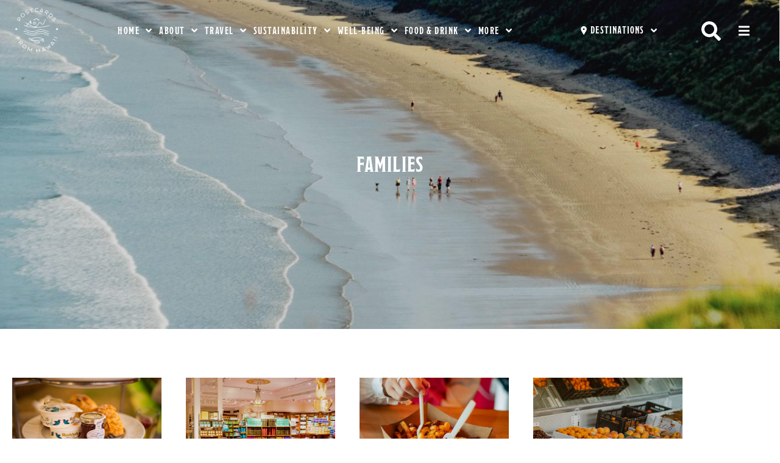

--- FILE ---
content_type: text/html; charset=UTF-8
request_url: https://postcardsfromhawaii.co/families
body_size: 46944
content:
<!doctype html>
<html lang="en-US" prefix="og: https://ogp.me/ns#">
<head>
	<meta charset="UTF-8">
	<meta name="viewport" content="width=device-width, initial-scale=1">
	<link rel="profile" href="https://gmpg.org/xfn/11">
		<style>img:is([sizes="auto" i], [sizes^="auto," i]) { contain-intrinsic-size: 3000px 1500px }</style>
	
<!-- Search Engine Optimization by Rank Math - https://rankmath.com/ -->
<title>Families | Postcards From Hawaii</title>
<meta name="description" content="All About"/>
<meta name="robots" content="follow, index, max-snippet:-1, max-video-preview:-1, max-image-preview:large"/>
<link rel="canonical" href="https://postcardsfromhawaii.co/families" />
<meta property="og:locale" content="en_US" />
<meta property="og:type" content="article" />
<meta property="og:title" content="Families | Postcards From Hawaii" />
<meta property="og:description" content="All About" />
<meta property="og:url" content="https://postcardsfromhawaii.co/families" />
<meta property="og:site_name" content="Postcards From Hawaii" />
<meta property="og:updated_time" content="2022-03-27T09:58:29+00:00" />
<meta property="og:image" content="https://postcardsfromhawaii.co/wp-content/uploads/2022/03/families-header.jpg" />
<meta property="og:image:secure_url" content="https://postcardsfromhawaii.co/wp-content/uploads/2022/03/families-header.jpg" />
<meta property="og:image:width" content="1360" />
<meta property="og:image:height" content="907" />
<meta property="og:image:alt" content="Postcards From Hawaii Travel Lifestyle Blog Whales Families" />
<meta property="og:image:type" content="image/jpeg" />
<meta property="article:published_time" content="2021-12-29T14:27:38+00:00" />
<meta property="article:modified_time" content="2022-03-27T09:58:29+00:00" />
<meta name="twitter:card" content="summary_large_image" />
<meta name="twitter:title" content="Families | Postcards From Hawaii" />
<meta name="twitter:description" content="All About" />
<meta name="twitter:image" content="https://postcardsfromhawaii.co/wp-content/uploads/2022/03/families-header.jpg" />
<meta name="twitter:label1" content="Time to read" />
<meta name="twitter:data1" content="Less than a minute" />
<script type="application/ld+json" class="rank-math-schema">{"@context":"https://schema.org","@graph":[{"@type":["Person","Organization"],"@id":"https://postcardsfromhawaii.co/#person","name":"AtomicDigitalMarketing"},{"@type":"WebSite","@id":"https://postcardsfromhawaii.co/#website","url":"https://postcardsfromhawaii.co","name":"AtomicDigitalMarketing","publisher":{"@id":"https://postcardsfromhawaii.co/#person"},"inLanguage":"en-US"},{"@type":"ImageObject","@id":"https://postcardsfromhawaii.co/wp-content/uploads/2022/03/families-header.jpg","url":"https://postcardsfromhawaii.co/wp-content/uploads/2022/03/families-header.jpg","width":"1360","height":"907","caption":"Postcards From Hawaii Travel Lifestyle Blog Whales Families","inLanguage":"en-US"},{"@type":"WebPage","@id":"https://postcardsfromhawaii.co/families#webpage","url":"https://postcardsfromhawaii.co/families","name":"Families | Postcards From Hawaii","datePublished":"2021-12-29T14:27:38+00:00","dateModified":"2022-03-27T09:58:29+00:00","isPartOf":{"@id":"https://postcardsfromhawaii.co/#website"},"primaryImageOfPage":{"@id":"https://postcardsfromhawaii.co/wp-content/uploads/2022/03/families-header.jpg"},"inLanguage":"en-US"},{"@type":"Person","@id":"https://postcardsfromhawaii.co/author/mwl","name":"Michael Lester","url":"https://postcardsfromhawaii.co/author/mwl","image":{"@type":"ImageObject","@id":"https://secure.gravatar.com/avatar/3d1e3ff9c397a6a26baa3f7496421a06e4b0cd3aaa79e5db160e712c330976f9?s=96&amp;d=mm&amp;r=g","url":"https://secure.gravatar.com/avatar/3d1e3ff9c397a6a26baa3f7496421a06e4b0cd3aaa79e5db160e712c330976f9?s=96&amp;d=mm&amp;r=g","caption":"Michael Lester","inLanguage":"en-US"}},{"@type":"Article","headline":"Families | Postcards From Hawaii","datePublished":"2021-12-29T14:27:38+00:00","dateModified":"2022-03-27T09:58:29+00:00","author":{"@id":"https://postcardsfromhawaii.co/author/mwl","name":"Michael Lester"},"publisher":{"@id":"https://postcardsfromhawaii.co/#person"},"description":"All About","name":"Families | Postcards From Hawaii","@id":"https://postcardsfromhawaii.co/families#richSnippet","isPartOf":{"@id":"https://postcardsfromhawaii.co/families#webpage"},"image":{"@id":"https://postcardsfromhawaii.co/wp-content/uploads/2022/03/families-header.jpg"},"inLanguage":"en-US","mainEntityOfPage":{"@id":"https://postcardsfromhawaii.co/families#webpage"}}]}</script>
<!-- /Rank Math WordPress SEO plugin -->

<link rel='dns-prefetch' href='//use.fontawesome.com' />
<link rel='dns-prefetch' href='//www.googletagmanager.com' />
<link rel="alternate" type="application/rss+xml" title="Postcards From Hawaii &raquo; Feed" href="https://postcardsfromhawaii.co/feed" />
<link rel="alternate" type="application/rss+xml" title="Postcards From Hawaii &raquo; Comments Feed" href="https://postcardsfromhawaii.co/comments/feed" />
<script>
window._wpemojiSettings = {"baseUrl":"https:\/\/s.w.org\/images\/core\/emoji\/16.0.1\/72x72\/","ext":".png","svgUrl":"https:\/\/s.w.org\/images\/core\/emoji\/16.0.1\/svg\/","svgExt":".svg","source":{"concatemoji":"https:\/\/postcardsfromhawaii.co\/wp-includes\/js\/wp-emoji-release.min.js?ver=6.8.3"}};
/*! This file is auto-generated */
!function(s,n){var o,i,e;function c(e){try{var t={supportTests:e,timestamp:(new Date).valueOf()};sessionStorage.setItem(o,JSON.stringify(t))}catch(e){}}function p(e,t,n){e.clearRect(0,0,e.canvas.width,e.canvas.height),e.fillText(t,0,0);var t=new Uint32Array(e.getImageData(0,0,e.canvas.width,e.canvas.height).data),a=(e.clearRect(0,0,e.canvas.width,e.canvas.height),e.fillText(n,0,0),new Uint32Array(e.getImageData(0,0,e.canvas.width,e.canvas.height).data));return t.every(function(e,t){return e===a[t]})}function u(e,t){e.clearRect(0,0,e.canvas.width,e.canvas.height),e.fillText(t,0,0);for(var n=e.getImageData(16,16,1,1),a=0;a<n.data.length;a++)if(0!==n.data[a])return!1;return!0}function f(e,t,n,a){switch(t){case"flag":return n(e,"\ud83c\udff3\ufe0f\u200d\u26a7\ufe0f","\ud83c\udff3\ufe0f\u200b\u26a7\ufe0f")?!1:!n(e,"\ud83c\udde8\ud83c\uddf6","\ud83c\udde8\u200b\ud83c\uddf6")&&!n(e,"\ud83c\udff4\udb40\udc67\udb40\udc62\udb40\udc65\udb40\udc6e\udb40\udc67\udb40\udc7f","\ud83c\udff4\u200b\udb40\udc67\u200b\udb40\udc62\u200b\udb40\udc65\u200b\udb40\udc6e\u200b\udb40\udc67\u200b\udb40\udc7f");case"emoji":return!a(e,"\ud83e\udedf")}return!1}function g(e,t,n,a){var r="undefined"!=typeof WorkerGlobalScope&&self instanceof WorkerGlobalScope?new OffscreenCanvas(300,150):s.createElement("canvas"),o=r.getContext("2d",{willReadFrequently:!0}),i=(o.textBaseline="top",o.font="600 32px Arial",{});return e.forEach(function(e){i[e]=t(o,e,n,a)}),i}function t(e){var t=s.createElement("script");t.src=e,t.defer=!0,s.head.appendChild(t)}"undefined"!=typeof Promise&&(o="wpEmojiSettingsSupports",i=["flag","emoji"],n.supports={everything:!0,everythingExceptFlag:!0},e=new Promise(function(e){s.addEventListener("DOMContentLoaded",e,{once:!0})}),new Promise(function(t){var n=function(){try{var e=JSON.parse(sessionStorage.getItem(o));if("object"==typeof e&&"number"==typeof e.timestamp&&(new Date).valueOf()<e.timestamp+604800&&"object"==typeof e.supportTests)return e.supportTests}catch(e){}return null}();if(!n){if("undefined"!=typeof Worker&&"undefined"!=typeof OffscreenCanvas&&"undefined"!=typeof URL&&URL.createObjectURL&&"undefined"!=typeof Blob)try{var e="postMessage("+g.toString()+"("+[JSON.stringify(i),f.toString(),p.toString(),u.toString()].join(",")+"));",a=new Blob([e],{type:"text/javascript"}),r=new Worker(URL.createObjectURL(a),{name:"wpTestEmojiSupports"});return void(r.onmessage=function(e){c(n=e.data),r.terminate(),t(n)})}catch(e){}c(n=g(i,f,p,u))}t(n)}).then(function(e){for(var t in e)n.supports[t]=e[t],n.supports.everything=n.supports.everything&&n.supports[t],"flag"!==t&&(n.supports.everythingExceptFlag=n.supports.everythingExceptFlag&&n.supports[t]);n.supports.everythingExceptFlag=n.supports.everythingExceptFlag&&!n.supports.flag,n.DOMReady=!1,n.readyCallback=function(){n.DOMReady=!0}}).then(function(){return e}).then(function(){var e;n.supports.everything||(n.readyCallback(),(e=n.source||{}).concatemoji?t(e.concatemoji):e.wpemoji&&e.twemoji&&(t(e.twemoji),t(e.wpemoji)))}))}((window,document),window._wpemojiSettings);
</script>
<link rel="stylesheet" type="text/css" href="https://use.typekit.net/jfs6qil.css"><link rel='stylesheet' id='formidable-css' href='https://postcardsfromhawaii.co/wp-admin/admin-ajax.php?action=frmpro_css&#038;ver=7161907' media='all' />
<link rel='stylesheet' id='hello-elementor-theme-style-css' href='https://postcardsfromhawaii.co/wp-content/themes/hello-elementor/assets/css/theme.css?ver=3.4.6' media='all' />
<link rel='stylesheet' id='jet-menu-hello-css' href='https://postcardsfromhawaii.co/wp-content/plugins/jet-menu/integration/themes/hello-elementor/assets/css/style.css?ver=2.4.7.1' media='all' />
<style id='wp-emoji-styles-inline-css'>

	img.wp-smiley, img.emoji {
		display: inline !important;
		border: none !important;
		box-shadow: none !important;
		height: 1em !important;
		width: 1em !important;
		margin: 0 0.07em !important;
		vertical-align: -0.1em !important;
		background: none !important;
		padding: 0 !important;
	}
</style>
<link rel='stylesheet' id='jet-engine-frontend-css' href='https://postcardsfromhawaii.co/wp-content/plugins/jet-engine/assets/css/frontend.css?ver=3.6.2' media='all' />
<style id='font-awesome-svg-styles-default-inline-css'>
.svg-inline--fa {
  display: inline-block;
  height: 1em;
  overflow: visible;
  vertical-align: -.125em;
}
</style>
<link rel='stylesheet' id='font-awesome-svg-styles-css' href='https://postcardsfromhawaii.co/wp-content/uploads/font-awesome/v5.15.4/css/svg-with-js.css' media='all' />
<style id='font-awesome-svg-styles-inline-css'>
   .wp-block-font-awesome-icon svg::before,
   .wp-rich-text-font-awesome-icon svg::before {content: unset;}
</style>
<style id='global-styles-inline-css'>
:root{--wp--preset--aspect-ratio--square: 1;--wp--preset--aspect-ratio--4-3: 4/3;--wp--preset--aspect-ratio--3-4: 3/4;--wp--preset--aspect-ratio--3-2: 3/2;--wp--preset--aspect-ratio--2-3: 2/3;--wp--preset--aspect-ratio--16-9: 16/9;--wp--preset--aspect-ratio--9-16: 9/16;--wp--preset--color--black: #000000;--wp--preset--color--cyan-bluish-gray: #abb8c3;--wp--preset--color--white: #ffffff;--wp--preset--color--pale-pink: #f78da7;--wp--preset--color--vivid-red: #cf2e2e;--wp--preset--color--luminous-vivid-orange: #ff6900;--wp--preset--color--luminous-vivid-amber: #fcb900;--wp--preset--color--light-green-cyan: #7bdcb5;--wp--preset--color--vivid-green-cyan: #00d084;--wp--preset--color--pale-cyan-blue: #8ed1fc;--wp--preset--color--vivid-cyan-blue: #0693e3;--wp--preset--color--vivid-purple: #9b51e0;--wp--preset--gradient--vivid-cyan-blue-to-vivid-purple: linear-gradient(135deg,rgba(6,147,227,1) 0%,rgb(155,81,224) 100%);--wp--preset--gradient--light-green-cyan-to-vivid-green-cyan: linear-gradient(135deg,rgb(122,220,180) 0%,rgb(0,208,130) 100%);--wp--preset--gradient--luminous-vivid-amber-to-luminous-vivid-orange: linear-gradient(135deg,rgba(252,185,0,1) 0%,rgba(255,105,0,1) 100%);--wp--preset--gradient--luminous-vivid-orange-to-vivid-red: linear-gradient(135deg,rgba(255,105,0,1) 0%,rgb(207,46,46) 100%);--wp--preset--gradient--very-light-gray-to-cyan-bluish-gray: linear-gradient(135deg,rgb(238,238,238) 0%,rgb(169,184,195) 100%);--wp--preset--gradient--cool-to-warm-spectrum: linear-gradient(135deg,rgb(74,234,220) 0%,rgb(151,120,209) 20%,rgb(207,42,186) 40%,rgb(238,44,130) 60%,rgb(251,105,98) 80%,rgb(254,248,76) 100%);--wp--preset--gradient--blush-light-purple: linear-gradient(135deg,rgb(255,206,236) 0%,rgb(152,150,240) 100%);--wp--preset--gradient--blush-bordeaux: linear-gradient(135deg,rgb(254,205,165) 0%,rgb(254,45,45) 50%,rgb(107,0,62) 100%);--wp--preset--gradient--luminous-dusk: linear-gradient(135deg,rgb(255,203,112) 0%,rgb(199,81,192) 50%,rgb(65,88,208) 100%);--wp--preset--gradient--pale-ocean: linear-gradient(135deg,rgb(255,245,203) 0%,rgb(182,227,212) 50%,rgb(51,167,181) 100%);--wp--preset--gradient--electric-grass: linear-gradient(135deg,rgb(202,248,128) 0%,rgb(113,206,126) 100%);--wp--preset--gradient--midnight: linear-gradient(135deg,rgb(2,3,129) 0%,rgb(40,116,252) 100%);--wp--preset--font-size--small: 13px;--wp--preset--font-size--medium: 20px;--wp--preset--font-size--large: 36px;--wp--preset--font-size--x-large: 42px;--wp--preset--spacing--20: 0.44rem;--wp--preset--spacing--30: 0.67rem;--wp--preset--spacing--40: 1rem;--wp--preset--spacing--50: 1.5rem;--wp--preset--spacing--60: 2.25rem;--wp--preset--spacing--70: 3.38rem;--wp--preset--spacing--80: 5.06rem;--wp--preset--shadow--natural: 6px 6px 9px rgba(0, 0, 0, 0.2);--wp--preset--shadow--deep: 12px 12px 50px rgba(0, 0, 0, 0.4);--wp--preset--shadow--sharp: 6px 6px 0px rgba(0, 0, 0, 0.2);--wp--preset--shadow--outlined: 6px 6px 0px -3px rgba(255, 255, 255, 1), 6px 6px rgba(0, 0, 0, 1);--wp--preset--shadow--crisp: 6px 6px 0px rgba(0, 0, 0, 1);}:root { --wp--style--global--content-size: 800px;--wp--style--global--wide-size: 1200px; }:where(body) { margin: 0; }.wp-site-blocks > .alignleft { float: left; margin-right: 2em; }.wp-site-blocks > .alignright { float: right; margin-left: 2em; }.wp-site-blocks > .aligncenter { justify-content: center; margin-left: auto; margin-right: auto; }:where(.wp-site-blocks) > * { margin-block-start: 24px; margin-block-end: 0; }:where(.wp-site-blocks) > :first-child { margin-block-start: 0; }:where(.wp-site-blocks) > :last-child { margin-block-end: 0; }:root { --wp--style--block-gap: 24px; }:root :where(.is-layout-flow) > :first-child{margin-block-start: 0;}:root :where(.is-layout-flow) > :last-child{margin-block-end: 0;}:root :where(.is-layout-flow) > *{margin-block-start: 24px;margin-block-end: 0;}:root :where(.is-layout-constrained) > :first-child{margin-block-start: 0;}:root :where(.is-layout-constrained) > :last-child{margin-block-end: 0;}:root :where(.is-layout-constrained) > *{margin-block-start: 24px;margin-block-end: 0;}:root :where(.is-layout-flex){gap: 24px;}:root :where(.is-layout-grid){gap: 24px;}.is-layout-flow > .alignleft{float: left;margin-inline-start: 0;margin-inline-end: 2em;}.is-layout-flow > .alignright{float: right;margin-inline-start: 2em;margin-inline-end: 0;}.is-layout-flow > .aligncenter{margin-left: auto !important;margin-right: auto !important;}.is-layout-constrained > .alignleft{float: left;margin-inline-start: 0;margin-inline-end: 2em;}.is-layout-constrained > .alignright{float: right;margin-inline-start: 2em;margin-inline-end: 0;}.is-layout-constrained > .aligncenter{margin-left: auto !important;margin-right: auto !important;}.is-layout-constrained > :where(:not(.alignleft):not(.alignright):not(.alignfull)){max-width: var(--wp--style--global--content-size);margin-left: auto !important;margin-right: auto !important;}.is-layout-constrained > .alignwide{max-width: var(--wp--style--global--wide-size);}body .is-layout-flex{display: flex;}.is-layout-flex{flex-wrap: wrap;align-items: center;}.is-layout-flex > :is(*, div){margin: 0;}body .is-layout-grid{display: grid;}.is-layout-grid > :is(*, div){margin: 0;}body{padding-top: 0px;padding-right: 0px;padding-bottom: 0px;padding-left: 0px;}a:where(:not(.wp-element-button)){text-decoration: underline;}:root :where(.wp-element-button, .wp-block-button__link){background-color: #32373c;border-width: 0;color: #fff;font-family: inherit;font-size: inherit;line-height: inherit;padding: calc(0.667em + 2px) calc(1.333em + 2px);text-decoration: none;}.has-black-color{color: var(--wp--preset--color--black) !important;}.has-cyan-bluish-gray-color{color: var(--wp--preset--color--cyan-bluish-gray) !important;}.has-white-color{color: var(--wp--preset--color--white) !important;}.has-pale-pink-color{color: var(--wp--preset--color--pale-pink) !important;}.has-vivid-red-color{color: var(--wp--preset--color--vivid-red) !important;}.has-luminous-vivid-orange-color{color: var(--wp--preset--color--luminous-vivid-orange) !important;}.has-luminous-vivid-amber-color{color: var(--wp--preset--color--luminous-vivid-amber) !important;}.has-light-green-cyan-color{color: var(--wp--preset--color--light-green-cyan) !important;}.has-vivid-green-cyan-color{color: var(--wp--preset--color--vivid-green-cyan) !important;}.has-pale-cyan-blue-color{color: var(--wp--preset--color--pale-cyan-blue) !important;}.has-vivid-cyan-blue-color{color: var(--wp--preset--color--vivid-cyan-blue) !important;}.has-vivid-purple-color{color: var(--wp--preset--color--vivid-purple) !important;}.has-black-background-color{background-color: var(--wp--preset--color--black) !important;}.has-cyan-bluish-gray-background-color{background-color: var(--wp--preset--color--cyan-bluish-gray) !important;}.has-white-background-color{background-color: var(--wp--preset--color--white) !important;}.has-pale-pink-background-color{background-color: var(--wp--preset--color--pale-pink) !important;}.has-vivid-red-background-color{background-color: var(--wp--preset--color--vivid-red) !important;}.has-luminous-vivid-orange-background-color{background-color: var(--wp--preset--color--luminous-vivid-orange) !important;}.has-luminous-vivid-amber-background-color{background-color: var(--wp--preset--color--luminous-vivid-amber) !important;}.has-light-green-cyan-background-color{background-color: var(--wp--preset--color--light-green-cyan) !important;}.has-vivid-green-cyan-background-color{background-color: var(--wp--preset--color--vivid-green-cyan) !important;}.has-pale-cyan-blue-background-color{background-color: var(--wp--preset--color--pale-cyan-blue) !important;}.has-vivid-cyan-blue-background-color{background-color: var(--wp--preset--color--vivid-cyan-blue) !important;}.has-vivid-purple-background-color{background-color: var(--wp--preset--color--vivid-purple) !important;}.has-black-border-color{border-color: var(--wp--preset--color--black) !important;}.has-cyan-bluish-gray-border-color{border-color: var(--wp--preset--color--cyan-bluish-gray) !important;}.has-white-border-color{border-color: var(--wp--preset--color--white) !important;}.has-pale-pink-border-color{border-color: var(--wp--preset--color--pale-pink) !important;}.has-vivid-red-border-color{border-color: var(--wp--preset--color--vivid-red) !important;}.has-luminous-vivid-orange-border-color{border-color: var(--wp--preset--color--luminous-vivid-orange) !important;}.has-luminous-vivid-amber-border-color{border-color: var(--wp--preset--color--luminous-vivid-amber) !important;}.has-light-green-cyan-border-color{border-color: var(--wp--preset--color--light-green-cyan) !important;}.has-vivid-green-cyan-border-color{border-color: var(--wp--preset--color--vivid-green-cyan) !important;}.has-pale-cyan-blue-border-color{border-color: var(--wp--preset--color--pale-cyan-blue) !important;}.has-vivid-cyan-blue-border-color{border-color: var(--wp--preset--color--vivid-cyan-blue) !important;}.has-vivid-purple-border-color{border-color: var(--wp--preset--color--vivid-purple) !important;}.has-vivid-cyan-blue-to-vivid-purple-gradient-background{background: var(--wp--preset--gradient--vivid-cyan-blue-to-vivid-purple) !important;}.has-light-green-cyan-to-vivid-green-cyan-gradient-background{background: var(--wp--preset--gradient--light-green-cyan-to-vivid-green-cyan) !important;}.has-luminous-vivid-amber-to-luminous-vivid-orange-gradient-background{background: var(--wp--preset--gradient--luminous-vivid-amber-to-luminous-vivid-orange) !important;}.has-luminous-vivid-orange-to-vivid-red-gradient-background{background: var(--wp--preset--gradient--luminous-vivid-orange-to-vivid-red) !important;}.has-very-light-gray-to-cyan-bluish-gray-gradient-background{background: var(--wp--preset--gradient--very-light-gray-to-cyan-bluish-gray) !important;}.has-cool-to-warm-spectrum-gradient-background{background: var(--wp--preset--gradient--cool-to-warm-spectrum) !important;}.has-blush-light-purple-gradient-background{background: var(--wp--preset--gradient--blush-light-purple) !important;}.has-blush-bordeaux-gradient-background{background: var(--wp--preset--gradient--blush-bordeaux) !important;}.has-luminous-dusk-gradient-background{background: var(--wp--preset--gradient--luminous-dusk) !important;}.has-pale-ocean-gradient-background{background: var(--wp--preset--gradient--pale-ocean) !important;}.has-electric-grass-gradient-background{background: var(--wp--preset--gradient--electric-grass) !important;}.has-midnight-gradient-background{background: var(--wp--preset--gradient--midnight) !important;}.has-small-font-size{font-size: var(--wp--preset--font-size--small) !important;}.has-medium-font-size{font-size: var(--wp--preset--font-size--medium) !important;}.has-large-font-size{font-size: var(--wp--preset--font-size--large) !important;}.has-x-large-font-size{font-size: var(--wp--preset--font-size--x-large) !important;}
:root :where(.wp-block-pullquote){font-size: 1.5em;line-height: 1.6;}
</style>
<link rel='stylesheet' id='jpibfi-style-css' href='https://postcardsfromhawaii.co/wp-content/plugins/jquery-pin-it-button-for-images/css/client.css?ver=3.0.6' media='all' />
<link rel='stylesheet' id='wp-components-css' href='https://postcardsfromhawaii.co/wp-includes/css/dist/components/style.min.css?ver=6.8.3' media='all' />
<link rel='stylesheet' id='godaddy-styles-css' href='https://postcardsfromhawaii.co/wp-content/mu-plugins/vendor/wpex/godaddy-launch/includes/Dependencies/GoDaddy/Styles/build/latest.css?ver=2.0.2' media='all' />
<link rel='stylesheet' id='hello-elementor-css' href='https://postcardsfromhawaii.co/wp-content/themes/hello-elementor/assets/css/reset.css?ver=3.4.6' media='all' />
<link rel='stylesheet' id='hello-elementor-header-footer-css' href='https://postcardsfromhawaii.co/wp-content/themes/hello-elementor/assets/css/header-footer.css?ver=3.4.6' media='all' />
<link rel='stylesheet' id='font-awesome-all-css' href='https://postcardsfromhawaii.co/wp-content/plugins/jet-menu/assets/public/lib/font-awesome/css/all.min.css?ver=5.12.0' media='all' />
<link rel='stylesheet' id='font-awesome-v4-shims-css' href='https://postcardsfromhawaii.co/wp-content/plugins/jet-menu/assets/public/lib/font-awesome/css/v4-shims.min.css?ver=5.12.0' media='all' />
<link rel='stylesheet' id='jet-menu-public-styles-css' href='https://postcardsfromhawaii.co/wp-content/plugins/jet-menu/assets/public/css/public.css?ver=2.4.7.1' media='all' />
<link rel='stylesheet' id='jet-menu-general-css' href='https://postcardsfromhawaii.co/wp-content/uploads/jet-menu/jet-menu-general.css?ver=1658703403' media='all' />
<link rel='stylesheet' id='elementor-frontend-css' href='https://postcardsfromhawaii.co/wp-content/uploads/elementor/css/custom-frontend.min.css?ver=1769854957' media='all' />
<style id='elementor-frontend-inline-css'>
.elementor-kit-13{--e-global-color-primary:#4C242C;--e-global-color-secondary:#FFFFFF;--e-global-color-text:#4C242C;--e-global-color-accent:#FF6D70;--e-global-color-20bd7f6:#4C242C4F;--e-global-color-3d72376:#FCF1EB;--e-global-color-e6a70ba:#02010100;--e-global-color-dfde979:#DADADA;--e-global-typography-primary-font-family:"modesto-condensed";--e-global-typography-primary-font-size:35px;--e-global-typography-primary-font-weight:800;--e-global-typography-primary-text-transform:uppercase;--e-global-typography-primary-line-height:1.2em;--e-global-typography-primary-letter-spacing:1.2px;--e-global-typography-secondary-font-family:"Roboto Slab";--e-global-typography-secondary-font-weight:400;--e-global-typography-text-font-family:"bilo";--e-global-typography-text-font-size:18px;--e-global-typography-text-font-weight:500;--e-global-typography-text-line-height:1.7em;--e-global-typography-text-letter-spacing:0.2px;--e-global-typography-accent-font-family:"Roboto";--e-global-typography-accent-font-weight:500;--e-global-typography-7e05a84-font-family:"neonoir";--e-global-typography-7e05a84-font-size:20px;--e-global-typography-7e05a84-font-weight:bold;--e-global-typography-7e05a84-text-transform:none;--e-global-typography-7e05a84-line-height:1.2em;--e-global-typography-7e05a84-letter-spacing:1px;--e-global-typography-3ef876f-font-family:"modesto-condensed";--e-global-typography-3ef876f-font-size:16px;--e-global-typography-3ef876f-font-weight:700;--e-global-typography-3ef876f-text-transform:uppercase;--e-global-typography-3ef876f-font-style:normal;--e-global-typography-3ef876f-text-decoration:none;--e-global-typography-3ef876f-letter-spacing:1.5px;--e-global-typography-ecb274d-font-family:"bilo";--e-global-typography-ecb274d-font-size:18px;--e-global-typography-ecb274d-font-weight:500;--e-global-typography-ecb274d-line-height:1.7em;--e-global-typography-ecb274d-letter-spacing:0.6px;--e-global-typography-deb1409-font-family:"modesto-condensed";--e-global-typography-deb1409-font-size:18px;--e-global-typography-deb1409-font-weight:400;--e-global-typography-deb1409-text-transform:uppercase;--e-global-typography-deb1409-line-height:1.2em;--e-global-typography-deb1409-letter-spacing:1px;--e-global-typography-a8f3e7a-font-family:"modesto-text";--e-global-typography-a8f3e7a-font-size:18px;--e-global-typography-a8f3e7a-font-weight:600;--e-global-typography-a8f3e7a-line-height:1.2em;--e-global-typography-a8f3e7a-letter-spacing:1.2px;--e-global-typography-3fed7e8-font-family:"bilo";--e-global-typography-3fed7e8-font-size:16px;--e-global-typography-3fed7e8-font-weight:100;--e-global-typography-3fed7e8-line-height:1.4em;--e-global-typography-3fed7e8-letter-spacing:1.2px;--e-global-typography-575a1c5-font-family:"modesto-condensed";--e-global-typography-575a1c5-font-size:16px;--e-global-typography-575a1c5-font-weight:400;--e-global-typography-575a1c5-text-transform:uppercase;--e-global-typography-575a1c5-line-height:1em;--e-global-typography-575a1c5-letter-spacing:1.2px;--e-global-typography-3e157e3-font-family:"bilo";--e-global-typography-3e157e3-font-size:14px;--e-global-typography-3e157e3-font-weight:600;--e-global-typography-3e157e3-line-height:1em;--e-global-typography-3e157e3-letter-spacing:1.2px;--e-global-typography-8156569-font-family:"modesto-condensed";--e-global-typography-8156569-font-size:35px;--e-global-typography-8156569-font-weight:800;--e-global-typography-8156569-text-transform:uppercase;--e-global-typography-8156569-line-height:1.2em;--e-global-typography-8156569-letter-spacing:1.2px;--e-global-typography-c2c5567-font-family:"modesto-condensed";--e-global-typography-c2c5567-font-size:15px;--e-global-typography-c2c5567-font-weight:800;--e-global-typography-c2c5567-text-transform:capitalize;--e-global-typography-c2c5567-line-height:1.2em;--e-global-typography-c2c5567-letter-spacing:1.2px;--e-global-typography-5f86597-font-family:"bilo";--e-global-typography-5f86597-font-size:16px;--e-global-typography-5f86597-font-weight:400;--e-global-typography-5f86597-line-height:1.2em;--e-global-typography-5f86597-letter-spacing:1.2px;--e-global-typography-9b141a4-font-family:"bilo";--e-global-typography-9b141a4-font-size:16px;--e-global-typography-9b141a4-font-weight:600;--e-global-typography-9b141a4-text-decoration:underline;--e-global-typography-9b141a4-line-height:1.4em;--e-global-typography-9b141a4-letter-spacing:1.4px;--e-global-typography-895d69c-font-family:"modesto-condensed";--e-global-typography-895d69c-font-size:70px;--e-global-typography-895d69c-font-weight:800;--e-global-typography-895d69c-text-transform:uppercase;--e-global-typography-895d69c-line-height:1em;--e-global-typography-895d69c-letter-spacing:2.4px;--e-global-typography-fce3c1e-font-family:"neonoir";--e-global-typography-fce3c1e-font-size:25px;--e-global-typography-fce3c1e-font-weight:bold;--e-global-typography-fce3c1e-text-transform:none;--e-global-typography-fce3c1e-line-height:1.2em;--e-global-typography-fce3c1e-letter-spacing:1px;--e-global-typography-441f14d-font-family:"modesto-condensed";--e-global-typography-441f14d-font-size:14px;--e-global-typography-441f14d-font-weight:600;--e-global-typography-441f14d-text-transform:uppercase;--e-global-typography-441f14d-letter-spacing:2px;--e-global-typography-efe68e5-font-family:"modesto-condensed";--e-global-typography-efe68e5-font-size:16px;--e-global-typography-efe68e5-font-weight:600;--e-global-typography-efe68e5-text-transform:uppercase;--e-global-typography-efe68e5-letter-spacing:2px;--e-global-typography-3ed6907-font-family:"modesto-condensed";--e-global-typography-3ed6907-font-size:12px;--e-global-typography-3ed6907-font-weight:600;--e-global-typography-3ed6907-text-transform:uppercase;--e-global-typography-3ed6907-letter-spacing:2px;--e-global-typography-f802942-font-family:"modesto-text";--e-global-typography-f802942-font-size:23px;--e-global-typography-f802942-font-weight:400;--e-global-typography-f802942-font-style:normal;--e-global-typography-f802942-line-height:1.3em;--e-global-typography-f802942-letter-spacing:0px;--e-global-typography-b9ce7ea-font-family:"modesto-text";--e-global-typography-b9ce7ea-font-size:30px;--e-global-typography-b9ce7ea-font-weight:400;--e-global-typography-b9ce7ea-font-style:normal;--e-global-typography-b9ce7ea-line-height:1.25em;--e-global-typography-b9ce7ea-letter-spacing:0px;--e-global-typography-7971243-font-family:"bilo";--e-global-typography-7971243-font-size:13px;--e-global-typography-7971243-font-weight:600;--e-global-typography-7971243-line-height:1.6em;--e-global-typography-d6935fc-font-family:"bilo";--e-global-typography-d6935fc-font-size:12px;--e-global-typography-d6935fc-font-weight:300;--e-global-typography-d6935fc-line-height:1.6em;--e-global-typography-b48017a-font-family:"modesto-text";--e-global-typography-b48017a-font-size:16px;--e-global-typography-b48017a-font-weight:400;--e-global-typography-b48017a-font-style:normal;--e-global-typography-b48017a-line-height:1.3em;--e-global-typography-b48017a-letter-spacing:0px;--e-global-typography-3236d40-font-family:"bilo";--e-global-typography-3236d40-font-size:18px;--e-global-typography-3236d40-font-weight:500;--e-global-typography-3236d40-line-height:1.7em;--e-global-typography-3236d40-letter-spacing:0.4px;--e-global-typography-2daf476-font-family:"modesto-text";--e-global-typography-2daf476-font-size:30px;--e-global-typography-2daf476-font-weight:600;--e-global-typography-2daf476-text-transform:none;--e-global-typography-2daf476-font-style:normal;--e-global-typography-2daf476-line-height:1.3em;--e-global-typography-2daf476-letter-spacing:0px;--e-global-typography-693c58f-font-family:"modesto-text";--e-global-typography-693c58f-font-size:23px;--e-global-typography-693c58f-font-weight:600;--e-global-typography-693c58f-text-transform:none;--e-global-typography-693c58f-font-style:normal;--e-global-typography-693c58f-line-height:1.3em;--e-global-typography-693c58f-letter-spacing:0px;color:#4C242C;font-family:var( --e-global-typography-text-font-family ), Sans-serif;font-size:var( --e-global-typography-text-font-size );font-weight:var( --e-global-typography-text-font-weight );line-height:var( --e-global-typography-text-line-height );letter-spacing:var( --e-global-typography-text-letter-spacing );}.elementor-kit-13 button,.elementor-kit-13 input[type="button"],.elementor-kit-13 input[type="submit"],.elementor-kit-13 .elementor-button{background-color:var( --e-global-color-e6a70ba );font-family:var( --e-global-typography-3ef876f-font-family ), Sans-serif;font-size:var( --e-global-typography-3ef876f-font-size );font-weight:var( --e-global-typography-3ef876f-font-weight );text-transform:var( --e-global-typography-3ef876f-text-transform );font-style:var( --e-global-typography-3ef876f-font-style );text-decoration:var( --e-global-typography-3ef876f-text-decoration );letter-spacing:var( --e-global-typography-3ef876f-letter-spacing );color:var( --e-global-color-accent );border-radius:3px 3px 3px 3px;}.elementor-kit-13 button:hover,.elementor-kit-13 button:focus,.elementor-kit-13 input[type="button"]:hover,.elementor-kit-13 input[type="button"]:focus,.elementor-kit-13 input[type="submit"]:hover,.elementor-kit-13 input[type="submit"]:focus,.elementor-kit-13 .elementor-button:hover,.elementor-kit-13 .elementor-button:focus{background-color:var( --e-global-color-accent );color:var( --e-global-color-primary );}.elementor-kit-13 e-page-transition{background-color:#FFBC7D;}.elementor-kit-13 p{margin-block-end:10px;}.elementor-kit-13 a{color:var( --e-global-color-accent );font-family:var( --e-global-typography-text-font-family ), Sans-serif;font-size:var( --e-global-typography-text-font-size );font-weight:var( --e-global-typography-text-font-weight );line-height:var( --e-global-typography-text-line-height );letter-spacing:var( --e-global-typography-text-letter-spacing );}.elementor-kit-13 a:hover{color:var( --e-global-color-accent );font-family:var( --e-global-typography-text-font-family ), Sans-serif;font-size:var( --e-global-typography-text-font-size );font-weight:var( --e-global-typography-text-font-weight );line-height:var( --e-global-typography-text-line-height );letter-spacing:var( --e-global-typography-text-letter-spacing );}.elementor-kit-13 h2{color:var( --e-global-color-primary );font-family:var( --e-global-typography-b9ce7ea-font-family ), Sans-serif;font-size:var( --e-global-typography-b9ce7ea-font-size );font-weight:var( --e-global-typography-b9ce7ea-font-weight );font-style:var( --e-global-typography-b9ce7ea-font-style );line-height:var( --e-global-typography-b9ce7ea-line-height );letter-spacing:var( --e-global-typography-b9ce7ea-letter-spacing );}.elementor-kit-13 h3{color:var( --e-global-color-text );font-family:var( --e-global-typography-f802942-font-family ), Sans-serif;font-size:var( --e-global-typography-f802942-font-size );font-weight:var( --e-global-typography-f802942-font-weight );font-style:var( --e-global-typography-f802942-font-style );line-height:var( --e-global-typography-f802942-line-height );letter-spacing:var( --e-global-typography-f802942-letter-spacing );}.elementor-kit-13 h4{color:var( --e-global-color-primary );font-family:"modesto-text", Sans-serif;font-size:18px;font-weight:900;line-height:1.2em;letter-spacing:1.2px;}.elementor-kit-13 label{color:var( --e-global-color-primary );font-family:var( --e-global-typography-3ef876f-font-family ), Sans-serif;font-size:var( --e-global-typography-3ef876f-font-size );font-weight:var( --e-global-typography-3ef876f-font-weight );text-transform:var( --e-global-typography-3ef876f-text-transform );font-style:var( --e-global-typography-3ef876f-font-style );text-decoration:var( --e-global-typography-3ef876f-text-decoration );letter-spacing:var( --e-global-typography-3ef876f-letter-spacing );}.elementor-kit-13 input:not([type="button"]):not([type="submit"]),.elementor-kit-13 textarea,.elementor-kit-13 .elementor-field-textual{font-family:var( --e-global-typography-text-font-family ), Sans-serif;font-size:var( --e-global-typography-text-font-size );font-weight:var( --e-global-typography-text-font-weight );line-height:var( --e-global-typography-text-line-height );letter-spacing:var( --e-global-typography-text-letter-spacing );color:var( --e-global-color-primary );}.elementor-section.elementor-section-boxed > .elementor-container{max-width:1140px;}.e-con{--container-max-width:1140px;}.elementor-widget:not(:last-child){margin-block-end:20px;}.elementor-element{--widgets-spacing:20px 20px;--widgets-spacing-row:20px;--widgets-spacing-column:20px;}{}h1.entry-title{display:var(--page-title-display);}@media(max-width:1150px){.elementor-kit-13{--e-global-typography-text-font-size:15px;font-size:var( --e-global-typography-text-font-size );line-height:var( --e-global-typography-text-line-height );letter-spacing:var( --e-global-typography-text-letter-spacing );}.elementor-kit-13 a{font-size:var( --e-global-typography-text-font-size );line-height:var( --e-global-typography-text-line-height );letter-spacing:var( --e-global-typography-text-letter-spacing );}.elementor-kit-13 a:hover{font-size:var( --e-global-typography-text-font-size );line-height:var( --e-global-typography-text-line-height );letter-spacing:var( --e-global-typography-text-letter-spacing );}.elementor-kit-13 h2{font-size:var( --e-global-typography-b9ce7ea-font-size );line-height:var( --e-global-typography-b9ce7ea-line-height );letter-spacing:var( --e-global-typography-b9ce7ea-letter-spacing );}.elementor-kit-13 h3{font-size:var( --e-global-typography-f802942-font-size );line-height:var( --e-global-typography-f802942-line-height );letter-spacing:var( --e-global-typography-f802942-letter-spacing );}.elementor-kit-13 button,.elementor-kit-13 input[type="button"],.elementor-kit-13 input[type="submit"],.elementor-kit-13 .elementor-button{font-size:var( --e-global-typography-3ef876f-font-size );letter-spacing:var( --e-global-typography-3ef876f-letter-spacing );}.elementor-kit-13 label{font-size:var( --e-global-typography-3ef876f-font-size );letter-spacing:var( --e-global-typography-3ef876f-letter-spacing );}.elementor-kit-13 input:not([type="button"]):not([type="submit"]),.elementor-kit-13 textarea,.elementor-kit-13 .elementor-field-textual{font-size:var( --e-global-typography-text-font-size );line-height:var( --e-global-typography-text-line-height );letter-spacing:var( --e-global-typography-text-letter-spacing );}.elementor-section.elementor-section-boxed > .elementor-container{max-width:1024px;}.e-con{--container-max-width:1024px;}}@media(max-width:767px){.elementor-kit-13{--e-global-typography-primary-font-size:30px;--e-global-typography-text-font-size:16px;--e-global-typography-3fed7e8-font-size:14px;--e-global-typography-895d69c-font-size:45px;--e-global-typography-efe68e5-font-size:18px;--e-global-typography-7971243-font-size:16px;--e-global-typography-d6935fc-font-size:16px;--e-global-typography-3236d40-font-size:16px;font-size:var( --e-global-typography-text-font-size );line-height:var( --e-global-typography-text-line-height );letter-spacing:var( --e-global-typography-text-letter-spacing );}.elementor-kit-13 a{font-size:var( --e-global-typography-text-font-size );line-height:var( --e-global-typography-text-line-height );letter-spacing:var( --e-global-typography-text-letter-spacing );}.elementor-kit-13 a:hover{font-size:var( --e-global-typography-text-font-size );line-height:var( --e-global-typography-text-line-height );letter-spacing:var( --e-global-typography-text-letter-spacing );}.elementor-kit-13 h2{font-size:var( --e-global-typography-b9ce7ea-font-size );line-height:var( --e-global-typography-b9ce7ea-line-height );letter-spacing:var( --e-global-typography-b9ce7ea-letter-spacing );}.elementor-kit-13 h3{font-size:var( --e-global-typography-f802942-font-size );line-height:var( --e-global-typography-f802942-line-height );letter-spacing:var( --e-global-typography-f802942-letter-spacing );}.elementor-kit-13 button,.elementor-kit-13 input[type="button"],.elementor-kit-13 input[type="submit"],.elementor-kit-13 .elementor-button{font-size:var( --e-global-typography-3ef876f-font-size );letter-spacing:var( --e-global-typography-3ef876f-letter-spacing );}.elementor-kit-13 label{font-size:var( --e-global-typography-3ef876f-font-size );letter-spacing:var( --e-global-typography-3ef876f-letter-spacing );}.elementor-kit-13 input:not([type="button"]):not([type="submit"]),.elementor-kit-13 textarea,.elementor-kit-13 .elementor-field-textual{font-size:var( --e-global-typography-text-font-size );line-height:var( --e-global-typography-text-line-height );letter-spacing:var( --e-global-typography-text-letter-spacing );}.elementor-section.elementor-section-boxed > .elementor-container{max-width:767px;}.e-con{--container-max-width:767px;}}
.elementor-15004 .elementor-element.elementor-element-6300d340 .elementor-repeater-item-227d9a4.jet-parallax-section__layout .jet-parallax-section__image{background-size:auto;}.elementor-widget-heading .elementor-heading-title{font-family:var( --e-global-typography-primary-font-family ), Sans-serif;font-size:var( --e-global-typography-primary-font-size );font-weight:var( --e-global-typography-primary-font-weight );text-transform:var( --e-global-typography-primary-text-transform );line-height:var( --e-global-typography-primary-line-height );letter-spacing:var( --e-global-typography-primary-letter-spacing );color:var( --e-global-color-primary );}.elementor-15004 .elementor-element.elementor-element-4ef9e852 > .elementor-widget-container{margin:0px 0px -15px 0px;padding:0px 0px 0px 0px;}.elementor-15004 .elementor-element.elementor-element-4ef9e852{text-align:center;}.elementor-15004 .elementor-element.elementor-element-4ef9e852 .elementor-heading-title{font-family:var( --e-global-typography-7e05a84-font-family ), Sans-serif;font-size:var( --e-global-typography-7e05a84-font-size );font-weight:var( --e-global-typography-7e05a84-font-weight );text-transform:var( --e-global-typography-7e05a84-text-transform );line-height:var( --e-global-typography-7e05a84-line-height );letter-spacing:var( --e-global-typography-7e05a84-letter-spacing );color:var( --e-global-color-secondary );}.elementor-15004 .elementor-element.elementor-element-8029dbd{text-align:center;}.elementor-15004 .elementor-element.elementor-element-8029dbd .elementor-heading-title{color:var( --e-global-color-secondary );}.elementor-15004 .elementor-element.elementor-element-6300d340 > .elementor-background-overlay{background-color:var( --e-global-color-primary );opacity:0.31;transition:background 0.3s, border-radius 0.3s, opacity 0.3s;}.elementor-15004 .elementor-element.elementor-element-6300d340 > .elementor-container{min-height:75vh;}.elementor-15004 .elementor-element.elementor-element-6300d340:not(.elementor-motion-effects-element-type-background), .elementor-15004 .elementor-element.elementor-element-6300d340 > .elementor-motion-effects-container > .elementor-motion-effects-layer{background-position:center center;background-repeat:no-repeat;background-size:cover;}.elementor-15004 .elementor-element.elementor-element-6300d340{transition:background 0.3s, border 0.3s, border-radius 0.3s, box-shadow 0.3s;}.elementor-15004 .elementor-element.elementor-element-26b8e929 .elementor-repeater-item-a0d9b63.jet-parallax-section__layout .jet-parallax-section__image{background-size:auto;}.elementor-15004 .elementor-element.elementor-element-4f590c92 > .elementor-widget-container > .jet-listing-grid > .jet-listing-grid__items{--columns:4;}.elementor-15004 .elementor-element.elementor-element-4f590c92 > .elementor-widget-container{margin:0px 0px 0px 0px;padding:0px 0px 0px 0px;}.elementor-15004 .elementor-element.elementor-element-26b8e929{margin-top:0px;margin-bottom:0px;padding:50px 0px 100px 0px;}:root{--page-title-display:none;}@media(min-width:1151px){.elementor-15004 .elementor-element.elementor-element-6300d340:not(.elementor-motion-effects-element-type-background), .elementor-15004 .elementor-element.elementor-element-6300d340 > .elementor-motion-effects-container > .elementor-motion-effects-layer{background-attachment:scroll;}}@media(max-width:1150px){.elementor-widget-heading .elementor-heading-title{font-size:var( --e-global-typography-primary-font-size );line-height:var( --e-global-typography-primary-line-height );letter-spacing:var( --e-global-typography-primary-letter-spacing );}.elementor-15004 .elementor-element.elementor-element-4ef9e852 > .elementor-widget-container{margin:0px 0px -15px 0px;padding:0px 0px 0px 0px;}.elementor-15004 .elementor-element.elementor-element-4ef9e852{text-align:center;}.elementor-15004 .elementor-element.elementor-element-4ef9e852 .elementor-heading-title{font-size:var( --e-global-typography-7e05a84-font-size );line-height:var( --e-global-typography-7e05a84-line-height );letter-spacing:var( --e-global-typography-7e05a84-letter-spacing );}.elementor-15004 .elementor-element.elementor-element-6300d340 > .elementor-container{min-height:50vh;}.elementor-15004 .elementor-element.elementor-element-4f590c92 > .elementor-widget-container > .jet-listing-grid > .jet-listing-grid__items{--columns:3;}.elementor-15004 .elementor-element.elementor-element-26b8e929{margin-top:0px;margin-bottom:0px;padding:50px 40px 75px 40px;}body.elementor-page-15004{padding:0px 0px 0px 0px;}}@media(max-width:767px){.elementor-widget-heading .elementor-heading-title{font-size:var( --e-global-typography-primary-font-size );line-height:var( --e-global-typography-primary-line-height );letter-spacing:var( --e-global-typography-primary-letter-spacing );}.elementor-15004 .elementor-element.elementor-element-4ef9e852 .elementor-heading-title{font-size:var( --e-global-typography-7e05a84-font-size );line-height:var( --e-global-typography-7e05a84-line-height );letter-spacing:var( --e-global-typography-7e05a84-letter-spacing );}.elementor-15004 .elementor-element.elementor-element-6300d340 > .elementor-container{min-height:55vh;}.elementor-15004 .elementor-element.elementor-element-2f0fc3f2 > .elementor-element-populated{margin:0px 0px 0px 0px;--e-column-margin-right:0px;--e-column-margin-left:0px;padding:0px 0px 0px 0px;}.elementor-15004 .elementor-element.elementor-element-4f590c92 > .elementor-widget-container > .jet-listing-grid > .jet-listing-grid__items{--columns:1;}.elementor-15004 .elementor-element.elementor-element-4f590c92 > .elementor-widget-container{margin:0px 0px 0px 0px;padding:0px 40px 0px 40px;}.elementor-15004 .elementor-element.elementor-element-26b8e929{margin-top:0px;margin-bottom:0px;padding:40px 0px 40px 0px;}}
.elementor-12538 .elementor-element.elementor-element-8dffc68 .elementor-repeater-item-8d7a585.jet-parallax-section__layout .jet-parallax-section__image{background-size:auto;}.elementor-widget-image .widget-image-caption{color:var( --e-global-color-text );font-family:var( --e-global-typography-text-font-family ), Sans-serif;font-size:var( --e-global-typography-text-font-size );font-weight:var( --e-global-typography-text-font-weight );line-height:var( --e-global-typography-text-line-height );letter-spacing:var( --e-global-typography-text-letter-spacing );}.elementor-12538 .elementor-element.elementor-element-0a6b6d7 .jet-listing-dynamic-meta{text-align:left;}.elementor-12538 .elementor-element.elementor-element-0a6b6d7 .jet-listing-dynamic-meta__item, .elementor-12538 .elementor-element.elementor-element-0a6b6d7 .jet-listing-dynamic-meta__item-val{font-family:var( --e-global-typography-575a1c5-font-family ), Sans-serif;font-size:var( --e-global-typography-575a1c5-font-size );font-weight:var( --e-global-typography-575a1c5-font-weight );text-transform:var( --e-global-typography-575a1c5-text-transform );line-height:var( --e-global-typography-575a1c5-line-height );letter-spacing:var( --e-global-typography-575a1c5-letter-spacing );}.elementor-12538 .elementor-element.elementor-element-0a6b6d7 .jet-listing-dynamic-meta__item{color:var( --e-global-color-accent );}.elementor-12538 .elementor-element.elementor-element-0a6b6d7 .jet-listing-dynamic-meta__item:hover{color:var( --e-global-color-accent );}.elementor-12538 .elementor-element.elementor-element-0a6b6d7 .jet-listing-dynamic-meta__item-val{color:var( --e-global-color-accent );}.elementor-12538 .elementor-element.elementor-element-0a6b6d7 .jet-listing-dynamic-meta__item-val:hover{color:var( --e-global-color-accent );}.elementor-12538 .elementor-element.elementor-element-a12b6e8 .jet-listing-dynamic-link__link{align-self:flex-start;font-family:var( --e-global-typography-a8f3e7a-font-family ), Sans-serif;font-size:var( --e-global-typography-a8f3e7a-font-size );font-weight:var( --e-global-typography-a8f3e7a-font-weight );line-height:var( --e-global-typography-a8f3e7a-line-height );letter-spacing:var( --e-global-typography-a8f3e7a-letter-spacing );color:var( --e-global-color-primary );flex-direction:row;}.elementor-12538 .elementor-element.elementor-element-a12b6e8 .jet-listing-dynamic-link__link:hover{color:var( --e-global-color-accent );}.elementor-12538 .elementor-element.elementor-element-a12b6e8 .jet-listing-dynamic-link__icon{order:1;}.elementor-12538 .elementor-element.elementor-element-6cca451 > .elementor-widget-container{margin:0px 0px -14px 0px;padding:0px 0px 0px 0px;}.elementor-12538 .elementor-element.elementor-element-6cca451 .jet-listing-dynamic-field__content{color:var( --e-global-color-primary );font-family:var( --e-global-typography-3fed7e8-font-family ), Sans-serif;font-size:var( --e-global-typography-3fed7e8-font-size );font-weight:var( --e-global-typography-3fed7e8-font-weight );line-height:var( --e-global-typography-3fed7e8-line-height );letter-spacing:var( --e-global-typography-3fed7e8-letter-spacing );text-align:left;}.elementor-12538 .elementor-element.elementor-element-6cca451 .jet-listing-dynamic-field .jet-listing-dynamic-field__inline-wrap{width:auto;}.elementor-12538 .elementor-element.elementor-element-6cca451 .jet-listing-dynamic-field .jet-listing-dynamic-field__content{width:auto;}.elementor-12538 .elementor-element.elementor-element-6cca451 .jet-listing-dynamic-field{justify-content:flex-start;}.elementor-12538 .elementor-element.elementor-element-d96aded > .elementor-widget-container{margin:0px 0px 0px 0px;padding:0px 0px 0px 0px;}.elementor-12538 .elementor-element.elementor-element-d96aded .jet-listing-dynamic-link__link{align-self:flex-start;font-family:"modesto-condensed", Sans-serif;font-size:14px;font-weight:600;text-transform:uppercase;letter-spacing:2px;color:var( --e-global-color-accent );flex-direction:row;}.elementor-12538 .elementor-element.elementor-element-d96aded .jet-listing-dynamic-link__icon{color:var( --e-global-color-accent );order:1;}.elementor-12538 .elementor-element.elementor-element-d96aded .jet-listing-dynamic-link__icon :is(svg, path){fill:var( --e-global-color-accent );}.elementor-12538 .elementor-element.elementor-element-d96aded .jet-listing-dynamic-link__link:hover{color:var( --e-global-color-primary );}.elementor-12538 .elementor-element.elementor-element-d96aded .jet-listing-dynamic-link__link:hover .jet-listing-dynamic-link__icon{color:var( --e-global-color-text );}.elementor-12538 .elementor-element.elementor-element-d96aded .jet-listing-dynamic-link__link:hover .jet-listing-dynamic-link__icon :is(svg, path){fill:var( --e-global-color-text );}.elementor-12538 .elementor-element.elementor-element-d96aded .jet-listing-dynamic-link__link.in-store{color:var( --e-global-color-accent );}.elementor-12538 .elementor-element.elementor-element-d96aded .jet-listing-dynamic-link__link.in-store .jet-listing-dynamic-link__icon{color:var( --e-global-color-accent );}.elementor-12538 .elementor-element.elementor-element-d96aded .jet-listing-dynamic-link__link.in-store .jet-listing-dynamic-link__icon :is(svg, path){fill:var( --e-global-color-accent );}body:not(.rtl) .elementor-12538 .elementor-element.elementor-element-d96aded .jet-listing-dynamic-link__icon{margin-right:10px;}body.rtl .elementor-12538 .elementor-element.elementor-element-d96aded .jet-listing-dynamic-link__icon{margin-left:10px;}@media(max-width:1150px){.elementor-widget-image .widget-image-caption{font-size:var( --e-global-typography-text-font-size );line-height:var( --e-global-typography-text-line-height );letter-spacing:var( --e-global-typography-text-letter-spacing );}.elementor-12538 .elementor-element.elementor-element-0a6b6d7 .jet-listing-dynamic-meta__item, .elementor-12538 .elementor-element.elementor-element-0a6b6d7 .jet-listing-dynamic-meta__item-val{font-size:var( --e-global-typography-575a1c5-font-size );line-height:var( --e-global-typography-575a1c5-line-height );letter-spacing:var( --e-global-typography-575a1c5-letter-spacing );}.elementor-12538 .elementor-element.elementor-element-a12b6e8 .jet-listing-dynamic-link__link{font-size:var( --e-global-typography-a8f3e7a-font-size );line-height:var( --e-global-typography-a8f3e7a-line-height );letter-spacing:var( --e-global-typography-a8f3e7a-letter-spacing );}.elementor-12538 .elementor-element.elementor-element-6cca451 .jet-listing-dynamic-field__content{font-size:var( --e-global-typography-3fed7e8-font-size );line-height:var( --e-global-typography-3fed7e8-line-height );letter-spacing:var( --e-global-typography-3fed7e8-letter-spacing );}}@media(max-width:767px){.elementor-12538 .elementor-element.elementor-element-460ac68 > .elementor-element-populated{margin:0px 0px 0px 0px;--e-column-margin-right:0px;--e-column-margin-left:0px;padding:0px 0px 0px 0px;}.elementor-widget-image .widget-image-caption{font-size:var( --e-global-typography-text-font-size );line-height:var( --e-global-typography-text-line-height );letter-spacing:var( --e-global-typography-text-letter-spacing );}.elementor-12538 .elementor-element.elementor-element-0a6b6d7 .jet-listing-dynamic-meta{text-align:left;}.elementor-12538 .elementor-element.elementor-element-0a6b6d7 .jet-listing-dynamic-meta__item, .elementor-12538 .elementor-element.elementor-element-0a6b6d7 .jet-listing-dynamic-meta__item-val{font-size:var( --e-global-typography-575a1c5-font-size );line-height:var( --e-global-typography-575a1c5-line-height );letter-spacing:var( --e-global-typography-575a1c5-letter-spacing );}.elementor-12538 .elementor-element.elementor-element-a12b6e8 .jet-listing-dynamic-link__link{align-self:flex-start;font-size:var( --e-global-typography-a8f3e7a-font-size );line-height:var( --e-global-typography-a8f3e7a-line-height );letter-spacing:var( --e-global-typography-a8f3e7a-letter-spacing );}.elementor-12538 .elementor-element.elementor-element-6cca451 .jet-listing-dynamic-field__content{font-size:var( --e-global-typography-3fed7e8-font-size );line-height:var( --e-global-typography-3fed7e8-line-height );letter-spacing:var( --e-global-typography-3fed7e8-letter-spacing );text-align:left;}.elementor-12538 .elementor-element.elementor-element-6cca451 .jet-listing-dynamic-field{justify-content:flex-start;}.elementor-12538 .elementor-element.elementor-element-d96aded .jet-listing-dynamic-link__link{align-self:flex-start;}}/* Start custom CSS for section, class: .elementor-element-8dffc68 */.jet-listing-dynamic-image img.wp-post-image {
    max-height: 165px;
}

@media screen and (max-width: 600px){
    .jet-listing-dynamic-image img.wp-post-image {
    max-height: 155px;
}
}/* End custom CSS */
.elementor-15004 .elementor-element.elementor-element-6300d340:not(.elementor-motion-effects-element-type-background), .elementor-15004 .elementor-element.elementor-element-6300d340 > .elementor-motion-effects-container > .elementor-motion-effects-layer{background-image:url("https://postcardsfromhawaii.co/wp-content/uploads/2022/03/families-header.jpg");}
.elementor-12614 .elementor-element.elementor-element-c7e3070 .elementor-repeater-item-27e663f.jet-parallax-section__layout .jet-parallax-section__image{background-size:auto;}.elementor-bc-flex-widget .elementor-12614 .elementor-element.elementor-element-7917f08.elementor-column .elementor-widget-wrap{align-items:center;}.elementor-12614 .elementor-element.elementor-element-7917f08.elementor-column.elementor-element[data-element_type="column"] > .elementor-widget-wrap.elementor-element-populated{align-content:center;align-items:center;}.elementor-12614 .elementor-element.elementor-element-7917f08 > .elementor-widget-wrap > .elementor-widget:not(.elementor-widget__width-auto):not(.elementor-widget__width-initial):not(:last-child):not(.elementor-absolute){margin-block-end:0px;}.elementor-widget-image .widget-image-caption{color:var( --e-global-color-text );font-family:var( --e-global-typography-text-font-family ), Sans-serif;font-size:var( --e-global-typography-text-font-size );font-weight:var( --e-global-typography-text-font-weight );line-height:var( --e-global-typography-text-line-height );letter-spacing:var( --e-global-typography-text-letter-spacing );}.elementor-12614 .elementor-element.elementor-element-5ac03fc{text-align:start;}.elementor-12614 .elementor-element.elementor-element-5ac03fc img{width:50px;}body:not(.rtl) .elementor-12614 .elementor-element.elementor-element-ce7507d{left:-1px;}body.rtl .elementor-12614 .elementor-element.elementor-element-ce7507d{right:-1px;}.elementor-12614 .elementor-element.elementor-element-ce7507d{top:0px;text-align:start;}.elementor-12614 .elementor-element.elementor-element-ce7507d img{width:50px;}.elementor-bc-flex-widget .elementor-12614 .elementor-element.elementor-element-b5de424.elementor-column .elementor-widget-wrap{align-items:center;}.elementor-12614 .elementor-element.elementor-element-b5de424.elementor-column.elementor-element[data-element_type="column"] > .elementor-widget-wrap.elementor-element-populated{align-content:center;align-items:center;}.elementor-12614 .elementor-element.elementor-element-b5de424 > .elementor-element-populated{margin:0px 0px 0px 0px;--e-column-margin-right:0px;--e-column-margin-left:0px;padding:0px 25px 0px 25px;}.elementor-widget-icon.elementor-view-stacked .elementor-icon{background-color:var( --e-global-color-primary );}.elementor-widget-icon.elementor-view-framed .elementor-icon, .elementor-widget-icon.elementor-view-default .elementor-icon{color:var( --e-global-color-primary );border-color:var( --e-global-color-primary );}.elementor-widget-icon.elementor-view-framed .elementor-icon, .elementor-widget-icon.elementor-view-default .elementor-icon svg{fill:var( --e-global-color-primary );}.elementor-12614 .elementor-element.elementor-element-c8d8210{width:auto;max-width:auto;}.elementor-12614 .elementor-element.elementor-element-c8d8210 > .elementor-widget-container{margin:0px 0px 0px 0px;padding:5px 10px 0px 20px;}.elementor-12614 .elementor-element.elementor-element-c8d8210 .elementor-icon-wrapper{text-align:end;}.elementor-12614 .elementor-element.elementor-element-c8d8210.elementor-view-stacked .elementor-icon{background-color:var( --e-global-color-accent );}.elementor-12614 .elementor-element.elementor-element-c8d8210.elementor-view-framed .elementor-icon, .elementor-12614 .elementor-element.elementor-element-c8d8210.elementor-view-default .elementor-icon{color:var( --e-global-color-accent );border-color:var( --e-global-color-accent );}.elementor-12614 .elementor-element.elementor-element-c8d8210.elementor-view-framed .elementor-icon, .elementor-12614 .elementor-element.elementor-element-c8d8210.elementor-view-default .elementor-icon svg{fill:var( --e-global-color-accent );}.elementor-12614 .elementor-element.elementor-element-c8d8210.elementor-view-stacked .elementor-icon:hover{background-color:var( --e-global-color-accent );}.elementor-12614 .elementor-element.elementor-element-c8d8210.elementor-view-framed .elementor-icon:hover, .elementor-12614 .elementor-element.elementor-element-c8d8210.elementor-view-default .elementor-icon:hover{color:var( --e-global-color-accent );border-color:var( --e-global-color-accent );}.elementor-12614 .elementor-element.elementor-element-c8d8210.elementor-view-framed .elementor-icon:hover, .elementor-12614 .elementor-element.elementor-element-c8d8210.elementor-view-default .elementor-icon:hover svg{fill:var( --e-global-color-accent );}.elementor-12614 .elementor-element.elementor-element-c8d8210 .elementor-icon{font-size:18px;}.elementor-12614 .elementor-element.elementor-element-c8d8210 .elementor-icon svg{height:18px;}.elementor-bc-flex-widget .elementor-12614 .elementor-element.elementor-element-12155c3.elementor-column .elementor-widget-wrap{align-items:center;}.elementor-12614 .elementor-element.elementor-element-12155c3.elementor-column.elementor-element[data-element_type="column"] > .elementor-widget-wrap.elementor-element-populated{align-content:center;align-items:center;}.elementor-12614 .elementor-element.elementor-element-12155c3 > .elementor-element-populated{margin:0px 0px 0px 0px;--e-column-margin-right:0px;--e-column-margin-left:0px;padding:0px 25px 0px 25px;}.elementor-12614 .elementor-element.elementor-element-18afb52{width:auto;max-width:auto;}.elementor-12614 .elementor-element.elementor-element-18afb52 > .elementor-widget-container{margin:0px 0px 0px 0px;padding:5px 10px 0px 20px;}.elementor-12614 .elementor-element.elementor-element-18afb52 .elementor-icon-wrapper{text-align:end;}.elementor-12614 .elementor-element.elementor-element-18afb52.elementor-view-stacked .elementor-icon{background-color:var( --e-global-color-accent );}.elementor-12614 .elementor-element.elementor-element-18afb52.elementor-view-framed .elementor-icon, .elementor-12614 .elementor-element.elementor-element-18afb52.elementor-view-default .elementor-icon{color:var( --e-global-color-accent );border-color:var( --e-global-color-accent );}.elementor-12614 .elementor-element.elementor-element-18afb52.elementor-view-framed .elementor-icon, .elementor-12614 .elementor-element.elementor-element-18afb52.elementor-view-default .elementor-icon svg{fill:var( --e-global-color-accent );}.elementor-12614 .elementor-element.elementor-element-18afb52.elementor-view-stacked .elementor-icon:hover{background-color:var( --e-global-color-accent );}.elementor-12614 .elementor-element.elementor-element-18afb52.elementor-view-framed .elementor-icon:hover, .elementor-12614 .elementor-element.elementor-element-18afb52.elementor-view-default .elementor-icon:hover{color:var( --e-global-color-accent );border-color:var( --e-global-color-accent );}.elementor-12614 .elementor-element.elementor-element-18afb52.elementor-view-framed .elementor-icon:hover, .elementor-12614 .elementor-element.elementor-element-18afb52.elementor-view-default .elementor-icon:hover svg{fill:var( --e-global-color-accent );}.elementor-12614 .elementor-element.elementor-element-18afb52 .elementor-icon{font-size:18px;}.elementor-12614 .elementor-element.elementor-element-18afb52 .elementor-icon svg{height:18px;}.elementor-12614 .elementor-element.elementor-element-c7e3070:not(.elementor-motion-effects-element-type-background), .elementor-12614 .elementor-element.elementor-element-c7e3070 > .elementor-motion-effects-container > .elementor-motion-effects-layer{background-color:#00000024;}.elementor-12614 .elementor-element.elementor-element-c7e3070 > .elementor-container{min-height:90px;}.elementor-12614 .elementor-element.elementor-element-c7e3070{border-style:solid;border-width:0px 01px 0px 0px;border-color:var( --e-global-color-dfde979 );transition:background 0.3s, border 0.3s, border-radius 0.3s, box-shadow 0.3s;margin-top:0px;margin-bottom:0px;padding:0px 25px 0px 25px;z-index:10;}.elementor-12614 .elementor-element.elementor-element-c7e3070, .elementor-12614 .elementor-element.elementor-element-c7e3070 > .elementor-background-overlay{border-radius:0px 0px 0px 0px;}.elementor-12614 .elementor-element.elementor-element-c7e3070 > .elementor-background-overlay{transition:background 0.3s, border-radius 0.3s, opacity 0.3s;}.elementor-12614 .elementor-element.elementor-element-164cc8a .elementor-repeater-item-27e663f.jet-parallax-section__layout .jet-parallax-section__image{background-size:auto;}.elementor-bc-flex-widget .elementor-12614 .elementor-element.elementor-element-33b6500.elementor-column .elementor-widget-wrap{align-items:center;}.elementor-12614 .elementor-element.elementor-element-33b6500.elementor-column.elementor-element[data-element_type="column"] > .elementor-widget-wrap.elementor-element-populated{align-content:center;align-items:center;}.elementor-12614 .elementor-element.elementor-element-33b6500.elementor-column > .elementor-widget-wrap{justify-content:flex-start;}.elementor-12614 .elementor-element.elementor-element-33b6500 > .elementor-widget-wrap > .elementor-widget:not(.elementor-widget__width-auto):not(.elementor-widget__width-initial):not(:last-child):not(.elementor-absolute){margin-block-end:0px;}.elementor-12614 .elementor-element.elementor-element-33b6500 > .elementor-element-populated{margin:0px 0px 0px 0px;--e-column-margin-right:0px;--e-column-margin-left:0px;padding:0px 0px 0px 0px;}.elementor-12614 .elementor-element.elementor-element-f072af7 > .elementor-widget-container{margin:0px 0px 0px 0px;padding:5px 0px 5px 0px;}.elementor-12614 .elementor-element.elementor-element-f072af7{text-align:start;}.elementor-12614 .elementor-element.elementor-element-f072af7 img{width:70px;}.elementor-12614 .elementor-element.elementor-element-abbf45b > .elementor-widget-container{margin:0% 0% 0% 0%;padding:25px 0px 0px 20px;}body:not(.rtl) .elementor-12614 .elementor-element.elementor-element-abbf45b{left:-1px;}body.rtl .elementor-12614 .elementor-element.elementor-element-abbf45b{right:-1px;}.elementor-12614 .elementor-element.elementor-element-abbf45b{top:0px;text-align:start;}.elementor-12614 .elementor-element.elementor-element-abbf45b img{width:40px;}.elementor-bc-flex-widget .elementor-12614 .elementor-element.elementor-element-1892ea1.elementor-column .elementor-widget-wrap{align-items:center;}.elementor-12614 .elementor-element.elementor-element-1892ea1.elementor-column.elementor-element[data-element_type="column"] > .elementor-widget-wrap.elementor-element-populated{align-content:center;align-items:center;}.elementor-12614 .elementor-element.elementor-element-1892ea1 > .elementor-element-populated{border-style:solid;border-width:0px 0px 0px 0px;border-color:var( --e-global-color-dfde979 );margin:0px 0px 0px 0px;--e-column-margin-right:0px;--e-column-margin-left:0px;padding:0px 0px 0px 0px;}.elementor-12614 .elementor-element.elementor-element-c898f22 .jet-menu{justify-content:center !important;border-style:solid;border-width:0px 0px 0px 0px;border-color:#FFFFFF;padding:0px 0px 0px 0px !important;}.jet-desktop-menu-active .elementor-12614 .elementor-element.elementor-element-c898f22 .jet-menu > .jet-menu-item{flex-grow:0;}.elementor-12614 .elementor-element.elementor-element-c898f22 .jet-menu .jet-menu-item .top-level-link{font-family:"modesto-condensed", Sans-serif;font-size:16px;font-weight:700;text-transform:uppercase;font-style:normal;text-decoration:none;letter-spacing:1.5px;color:#FFFFFF;}.elementor-12614 .elementor-element.elementor-element-c898f22 .jet-menu .jet-menu-item:hover > .top-level-link{color:#FF6D70;}.elementor-12614 .elementor-element.elementor-element-c898f22 .jet-menu .jet-menu-item.jet-current-menu-item .top-level-link{color:#FFFFFF;}.elementor-12614 .elementor-element.elementor-element-c898f22 .jet-menu ul.jet-sub-menu{border-radius:0px 0px 0px 0px;padding:0px 0px 0px 0px;margin:0px 0px 0px 0px;}.elementor-12614 .elementor-element.elementor-element-c898f22 .jet-menu li.jet-sub-menu-item .sub-level-link{border-radius:0px 0px 0px 0px;padding:0px 0px 0px 0px;margin:0px 0px 0px 0px;}.elementor-12614 .elementor-element.elementor-element-c898f22 .jet-mobile-menu__container{z-index:999;}.elementor-12614 .elementor-element.elementor-element-c898f22 .jet-mobile-menu-widget .jet-mobile-menu-cover{z-index:calc(999-1);}.elementor-12614 .elementor-element.elementor-element-c898f22 .jet-mobile-menu__item .jet-menu-icon{align-self:center;justify-content:center;}.elementor-12614 .elementor-element.elementor-element-c898f22 .jet-mobile-menu__item .jet-menu-badge{align-self:flex-start;}.elementor-bc-flex-widget .elementor-12614 .elementor-element.elementor-element-552ca0f.elementor-column .elementor-widget-wrap{align-items:center;}.elementor-12614 .elementor-element.elementor-element-552ca0f.elementor-column.elementor-element[data-element_type="column"] > .elementor-widget-wrap.elementor-element-populated{align-content:center;align-items:center;}.elementor-12614 .elementor-element.elementor-element-552ca0f > .elementor-element-populated{margin:0px 0px 0px 0px;--e-column-margin-right:0px;--e-column-margin-left:0px;padding:0px 15px 0px 25px;}.elementor-12614 .elementor-element.elementor-element-3fa0a8e{width:auto;max-width:auto;}.elementor-12614 .elementor-element.elementor-element-3fa0a8e > .elementor-widget-container{margin:0px 0px 0px 0px;padding:0px 0px 0px 0px;}.elementor-12614 .elementor-element.elementor-element-3fa0a8e .jet-menu{justify-content:flex-start !important;}.jet-desktop-menu-active .elementor-12614 .elementor-element.elementor-element-3fa0a8e .jet-menu > .jet-menu-item{flex-grow:0;}.elementor-12614 .elementor-element.elementor-element-3fa0a8e .jet-menu .jet-menu-item .top-level-link{font-family:"modesto-condensed", Sans-serif;font-size:16px;font-weight:400;text-transform:uppercase;line-height:1em;letter-spacing:1.2px;color:#FFFFFF;}.elementor-12614 .elementor-element.elementor-element-3fa0a8e .jet-menu .jet-menu-item:hover > .top-level-link{color:var( --e-global-color-accent );}.elementor-12614 .elementor-element.elementor-element-3fa0a8e .jet-menu .jet-menu-item.jet-current-menu-item .top-level-link{color:#FFFFFF;}.elementor-12614 .elementor-element.elementor-element-3fa0a8e .jet-menu .jet-menu-item .top-level-link .jet-menu-icon{font-size:24px;margin:0px 10px 0px 0px;text-align:left;order:-1;align-self:center;flex:0 0 auto;width:auto;}.elementor-12614 .elementor-element.elementor-element-3fa0a8e .jet-menu .jet-menu-item .top-level-link .jet-menu-icon svg{width:24px;}.elementor-12614 .elementor-element.elementor-element-3fa0a8e .jet-mobile-menu__container{z-index:999;}.elementor-12614 .elementor-element.elementor-element-3fa0a8e .jet-mobile-menu-widget .jet-mobile-menu-cover{z-index:calc(999-1);}.elementor-12614 .elementor-element.elementor-element-3fa0a8e .jet-mobile-menu__item .jet-menu-icon{align-self:center;justify-content:center;}.elementor-12614 .elementor-element.elementor-element-3fa0a8e .jet-mobile-menu__item .jet-menu-badge{align-self:flex-start;}.elementor-bc-flex-widget .elementor-12614 .elementor-element.elementor-element-62d0ae3.elementor-column .elementor-widget-wrap{align-items:center;}.elementor-12614 .elementor-element.elementor-element-62d0ae3.elementor-column.elementor-element[data-element_type="column"] > .elementor-widget-wrap.elementor-element-populated{align-content:center;align-items:center;}.elementor-12614 .elementor-element.elementor-element-62d0ae3 > .elementor-element-populated{margin:0px 0px 0px 0px;--e-column-margin-right:0px;--e-column-margin-left:0px;padding:0px 15px 0px 15px;}.elementor-widget-search-form input[type="search"].elementor-search-form__input{font-family:var( --e-global-typography-text-font-family ), Sans-serif;font-size:var( --e-global-typography-text-font-size );font-weight:var( --e-global-typography-text-font-weight );line-height:var( --e-global-typography-text-line-height );letter-spacing:var( --e-global-typography-text-letter-spacing );}.elementor-widget-search-form .elementor-search-form__input,
					.elementor-widget-search-form .elementor-search-form__icon,
					.elementor-widget-search-form .elementor-lightbox .dialog-lightbox-close-button,
					.elementor-widget-search-form .elementor-lightbox .dialog-lightbox-close-button:hover,
					.elementor-widget-search-form.elementor-search-form--skin-full_screen input[type="search"].elementor-search-form__input{color:var( --e-global-color-text );fill:var( --e-global-color-text );}.elementor-widget-search-form .elementor-search-form__submit{font-family:var( --e-global-typography-text-font-family ), Sans-serif;font-size:var( --e-global-typography-text-font-size );font-weight:var( --e-global-typography-text-font-weight );line-height:var( --e-global-typography-text-line-height );letter-spacing:var( --e-global-typography-text-letter-spacing );background-color:var( --e-global-color-secondary );}.elementor-12614 .elementor-element.elementor-element-a6fd7a6{width:auto;max-width:auto;}.elementor-12614 .elementor-element.elementor-element-a6fd7a6 > .elementor-widget-container{margin:0px 0px 0px 0px;padding:0px 05px 0px 5px;}.elementor-12614 .elementor-element.elementor-element-a6fd7a6 .elementor-search-form{text-align:start;}.elementor-12614 .elementor-element.elementor-element-a6fd7a6 .elementor-search-form__toggle{--e-search-form-toggle-size:32px;--e-search-form-toggle-color:var( --e-global-color-secondary );--e-search-form-toggle-background-color:var( --e-global-color-e6a70ba );--e-search-form-toggle-icon-size:calc(60em / 100);}.elementor-12614 .elementor-element.elementor-element-a6fd7a6.elementor-search-form--skin-full_screen .elementor-search-form__container{background-color:var( --e-global-color-20bd7f6 );}.elementor-12614 .elementor-element.elementor-element-a6fd7a6 input[type="search"].elementor-search-form__input{font-family:var( --e-global-typography-3ef876f-font-family ), Sans-serif;font-size:var( --e-global-typography-3ef876f-font-size );font-weight:var( --e-global-typography-3ef876f-font-weight );text-transform:var( --e-global-typography-3ef876f-text-transform );font-style:var( --e-global-typography-3ef876f-font-style );text-decoration:var( --e-global-typography-3ef876f-text-decoration );letter-spacing:var( --e-global-typography-3ef876f-letter-spacing );}.elementor-12614 .elementor-element.elementor-element-a6fd7a6:not(.elementor-search-form--skin-full_screen) .elementor-search-form__container{border-radius:3px;}.elementor-12614 .elementor-element.elementor-element-a6fd7a6.elementor-search-form--skin-full_screen input[type="search"].elementor-search-form__input{border-radius:3px;}.elementor-12614 .elementor-element.elementor-element-a6fd7a6 .elementor-search-form__toggle:hover{--e-search-form-toggle-color:var( --e-global-color-accent );--e-search-form-toggle-background-color:var( --e-global-color-e6a70ba );}.elementor-12614 .elementor-element.elementor-element-a6fd7a6 .elementor-search-form__toggle:focus{--e-search-form-toggle-color:var( --e-global-color-accent );--e-search-form-toggle-background-color:var( --e-global-color-e6a70ba );}.elementor-bc-flex-widget .elementor-12614 .elementor-element.elementor-element-739446d.elementor-column .elementor-widget-wrap{align-items:center;}.elementor-12614 .elementor-element.elementor-element-739446d.elementor-column.elementor-element[data-element_type="column"] > .elementor-widget-wrap.elementor-element-populated{align-content:center;align-items:center;}.elementor-12614 .elementor-element.elementor-element-739446d > .elementor-element-populated{margin:0px 0px 0px 0px;--e-column-margin-right:0px;--e-column-margin-left:0px;padding:0px 25px 0px 0px;}.elementor-12614 .elementor-element.elementor-element-285046f{width:auto;max-width:auto;}.elementor-12614 .elementor-element.elementor-element-285046f > .elementor-widget-container{margin:0px 0px 0px 0px;padding:10px 10px 0px 20px;}.elementor-12614 .elementor-element.elementor-element-285046f .elementor-icon-wrapper{text-align:start;}.elementor-12614 .elementor-element.elementor-element-285046f.elementor-view-stacked .elementor-icon{background-color:#FFFFFF;}.elementor-12614 .elementor-element.elementor-element-285046f.elementor-view-framed .elementor-icon, .elementor-12614 .elementor-element.elementor-element-285046f.elementor-view-default .elementor-icon{color:#FFFFFF;border-color:#FFFFFF;}.elementor-12614 .elementor-element.elementor-element-285046f.elementor-view-framed .elementor-icon, .elementor-12614 .elementor-element.elementor-element-285046f.elementor-view-default .elementor-icon svg{fill:#FFFFFF;}.elementor-12614 .elementor-element.elementor-element-285046f.elementor-view-stacked .elementor-icon:hover{background-color:var( --e-global-color-accent );}.elementor-12614 .elementor-element.elementor-element-285046f.elementor-view-framed .elementor-icon:hover, .elementor-12614 .elementor-element.elementor-element-285046f.elementor-view-default .elementor-icon:hover{color:var( --e-global-color-accent );border-color:var( --e-global-color-accent );}.elementor-12614 .elementor-element.elementor-element-285046f.elementor-view-framed .elementor-icon:hover, .elementor-12614 .elementor-element.elementor-element-285046f.elementor-view-default .elementor-icon:hover svg{fill:var( --e-global-color-accent );}.elementor-12614 .elementor-element.elementor-element-285046f .elementor-icon{font-size:21px;}.elementor-12614 .elementor-element.elementor-element-285046f .elementor-icon svg{height:21px;}.elementor-12614 .elementor-element.elementor-element-164cc8a:not(.elementor-motion-effects-element-type-background), .elementor-12614 .elementor-element.elementor-element-164cc8a > .elementor-motion-effects-container > .elementor-motion-effects-layer{background-color:#4C242C00;}.elementor-12614 .elementor-element.elementor-element-164cc8a > .elementor-container{min-height:100px;}.elementor-12614 .elementor-element.elementor-element-164cc8a > .elementor-background-overlay{opacity:0.5;transition:background 0.3s, border-radius 0.3s, opacity 0.3s;}.elementor-12614 .elementor-element.elementor-element-164cc8a{border-style:solid;border-width:0px 01px 0px 0px;border-color:var( --e-global-color-dfde979 );transition:background 0.3s, border 0.3s, border-radius 0.3s, box-shadow 0.3s;margin-top:0px;margin-bottom:0px;padding:0px 25px 0px 25px;z-index:10;}.elementor-12614 .elementor-element.elementor-element-164cc8a, .elementor-12614 .elementor-element.elementor-element-164cc8a > .elementor-background-overlay{border-radius:0px 0px 0px 0px;}.elementor-theme-builder-content-area{height:400px;}.elementor-location-header:before, .elementor-location-footer:before{content:"";display:table;clear:both;}@media(min-width:768px){.elementor-12614 .elementor-element.elementor-element-33b6500{width:7%;}.elementor-12614 .elementor-element.elementor-element-1892ea1{width:66%;}.elementor-12614 .elementor-element.elementor-element-552ca0f{width:16.964%;}.elementor-12614 .elementor-element.elementor-element-62d0ae3{width:4.982%;}.elementor-12614 .elementor-element.elementor-element-739446d{width:5.04%;}}@media(max-width:1150px) and (min-width:768px){.elementor-12614 .elementor-element.elementor-element-7917f08{width:33%;}.elementor-12614 .elementor-element.elementor-element-b5de424{width:33%;}.elementor-12614 .elementor-element.elementor-element-12155c3{width:33%;}}@media(max-width:1150px){.elementor-widget-image .widget-image-caption{font-size:var( --e-global-typography-text-font-size );line-height:var( --e-global-typography-text-line-height );letter-spacing:var( --e-global-typography-text-letter-spacing );}.elementor-12614 .elementor-element.elementor-element-b5de424.elementor-column > .elementor-widget-wrap{justify-content:center;}.elementor-12614 .elementor-element.elementor-element-c8d8210 .elementor-icon{font-size:25px;}.elementor-12614 .elementor-element.elementor-element-c8d8210 .elementor-icon svg{height:25px;}.elementor-12614 .elementor-element.elementor-element-12155c3.elementor-column > .elementor-widget-wrap{justify-content:flex-end;}.elementor-12614 .elementor-element.elementor-element-12155c3 > .elementor-element-populated{padding:0px 0px 0px 0px;}.elementor-12614 .elementor-element.elementor-element-18afb52 .elementor-icon{font-size:25px;}.elementor-12614 .elementor-element.elementor-element-18afb52 .elementor-icon svg{height:25px;}.elementor-12614 .elementor-element.elementor-element-c7e3070{padding:0px 40px 0px 40px;}.elementor-12614 .elementor-element.elementor-element-3fa0a8e .jet-menu .jet-menu-item .top-level-link{font-size:1vw;}.elementor-widget-search-form input[type="search"].elementor-search-form__input{font-size:var( --e-global-typography-text-font-size );line-height:var( --e-global-typography-text-line-height );letter-spacing:var( --e-global-typography-text-letter-spacing );}.elementor-widget-search-form .elementor-search-form__submit{font-size:var( --e-global-typography-text-font-size );line-height:var( --e-global-typography-text-line-height );letter-spacing:var( --e-global-typography-text-letter-spacing );}.elementor-12614 .elementor-element.elementor-element-a6fd7a6 input[type="search"].elementor-search-form__input{font-size:var( --e-global-typography-3ef876f-font-size );letter-spacing:var( --e-global-typography-3ef876f-letter-spacing );}}@media(max-width:767px){.elementor-12614 .elementor-element.elementor-element-7917f08{width:33%;}.elementor-12614 .elementor-element.elementor-element-7917f08 > .elementor-element-populated{margin:0px 0px 0px 0px;--e-column-margin-right:0px;--e-column-margin-left:0px;padding:0px 0px 0px 0px;}.elementor-widget-image .widget-image-caption{font-size:var( --e-global-typography-text-font-size );line-height:var( --e-global-typography-text-line-height );letter-spacing:var( --e-global-typography-text-letter-spacing );}.elementor-12614 .elementor-element.elementor-element-ce7507d > .elementor-widget-container{margin:-5px 0px 0px 0px;padding:0px 0px 0px 0px;}.elementor-12614 .elementor-element.elementor-element-b5de424{width:33%;}.elementor-bc-flex-widget .elementor-12614 .elementor-element.elementor-element-b5de424.elementor-column .elementor-widget-wrap{align-items:center;}.elementor-12614 .elementor-element.elementor-element-b5de424.elementor-column.elementor-element[data-element_type="column"] > .elementor-widget-wrap.elementor-element-populated{align-content:center;align-items:center;}.elementor-12614 .elementor-element.elementor-element-b5de424.elementor-column > .elementor-widget-wrap{justify-content:center;}.elementor-12614 .elementor-element.elementor-element-b5de424 > .elementor-element-populated{padding:0px 0px 0px 0px;}.elementor-12614 .elementor-element.elementor-element-c8d8210 > .elementor-widget-container{padding:5px 0px 0px 0px;}.elementor-12614 .elementor-element.elementor-element-c8d8210 .elementor-icon-wrapper{text-align:center;}.elementor-12614 .elementor-element.elementor-element-c8d8210 .elementor-icon{font-size:30px;}.elementor-12614 .elementor-element.elementor-element-c8d8210 .elementor-icon svg{height:30px;}.elementor-12614 .elementor-element.elementor-element-12155c3{width:33%;}.elementor-bc-flex-widget .elementor-12614 .elementor-element.elementor-element-12155c3.elementor-column .elementor-widget-wrap{align-items:center;}.elementor-12614 .elementor-element.elementor-element-12155c3.elementor-column.elementor-element[data-element_type="column"] > .elementor-widget-wrap.elementor-element-populated{align-content:center;align-items:center;}.elementor-12614 .elementor-element.elementor-element-12155c3.elementor-column > .elementor-widget-wrap{justify-content:flex-end;}.elementor-12614 .elementor-element.elementor-element-12155c3 > .elementor-element-populated{padding:0px 0px 0px 0px;}.elementor-12614 .elementor-element.elementor-element-18afb52{width:auto;max-width:auto;}.elementor-12614 .elementor-element.elementor-element-18afb52 .elementor-icon-wrapper{text-align:end;}.elementor-12614 .elementor-element.elementor-element-18afb52 .elementor-icon{font-size:30px;}.elementor-12614 .elementor-element.elementor-element-18afb52 .elementor-icon svg{height:30px;}.elementor-12614 .elementor-element.elementor-element-c7e3070{z-index:99;}.elementor-widget-search-form input[type="search"].elementor-search-form__input{font-size:var( --e-global-typography-text-font-size );line-height:var( --e-global-typography-text-line-height );letter-spacing:var( --e-global-typography-text-letter-spacing );}.elementor-widget-search-form .elementor-search-form__submit{font-size:var( --e-global-typography-text-font-size );line-height:var( --e-global-typography-text-line-height );letter-spacing:var( --e-global-typography-text-letter-spacing );}.elementor-12614 .elementor-element.elementor-element-a6fd7a6 input[type="search"].elementor-search-form__input{font-size:var( --e-global-typography-3ef876f-font-size );letter-spacing:var( --e-global-typography-3ef876f-letter-spacing );}.elementor-12614 .elementor-element.elementor-element-164cc8a{z-index:90;}}/* Start custom CSS for section, class: .elementor-element-164cc8a */header.sticky-header {
    --header-height: 120px;
    --opacity: 1;
    --shrink-me: 0.80;
    --sticky-background-color: #0e41e5;
    --transition: .3s ease-in-out;

    transition: background-color var(--transition),
                background-image var(--transition),
                backdrop-filter var(--transition),
                opacity var(--transition);
}
header.sticky-header.elementor-sticky--effects {
    background-color: #fff !important;
    background-image: none !important;
    opacity: var(--opacity) !important;
    -webkit-backdrop-filter: blur(10px);
    backdrop-filter: blur(10px);
    box-shadow: 0px 2px 5px rgb(0 0 0 / 10%);
}
header.sticky-header > .elementor-container {
    transition: min-height var(--transition);
}
header.sticky-header.elementor-sticky--effects > .elementor-container {
    min-height: calc(var(--header-height) * var(--shrink-me))!important;
    height: calc(var(--header-height) * var(--shrink-me));
}
header.sticky-header .elementor-nav-menu .elementor-item {
    transition: padding var(--transition);
}
header.sticky-header.elementor-sticky--effects .elementor-nav-menu .elementor-item {
    padding-bottom: 10px !important;
    padding-top: 10px !important;
}
header.sticky-header > .elementor-container .logo img {
    transition: max-width var(--transition);
}
header.sticky-header.elementor-sticky--effects .logo img {
    max-width: calc(100% * var(--shrink-me));
}
/**************************/

header.sticky-header .logo{
    visibility: visible;
}

header.sticky-header .newlogo{
    visibility: hidden;
}

header.sticky-header.elementor-sticky--effects .logo{
    visibility: hidden;
}

header.sticky-header.elementor-sticky--effects .newlogo{
    visibility: visible;
}


header.sticky-header.elementor-sticky--effects .logo1{
    visibility: hidden;
}

header.sticky-header.elementor-sticky--effects .logo-mob{
    visibility: hidden;
}

/************/
/****/
/***/

header.sticky-header.elementor-sticky--effects .elementor-search-form--skin-full_screen .elementor-search-form__toggle {
    color:#4c242c  !important;
}

/*******************/

.jet-menu-icon #Isolation_Mode path.cls-1 {
    fill: #fff !important;
}

header.sticky-header.elementor-sticky--effects .jet-menu-icon #Isolation_Mode path.cls-1 {
    fill: #4c242c !important;
}

header.sticky-header.elementor-sticky--effects .jet-menu-item-wrapper .jet-dropdown-arrow {
    color: #4c242c;}

header.sticky-header.elementor-sticky--effects .jet-menu-item-12640 > a .jet-menu-icon:before {
    color: #4c242c !important;
}


/*************************/

header.elementor-section.elementor-top-section.elementor-element.elementor-element-164cc8a.elementor-section-full_width.elementor-section-stretched.elementor-section-height-min-height.sticky-header.elementor-section-height-default.elementor-section-items-middle.elementor-sticky.jet-parallax-section.elementor-sticky--active.elementor-section--handles-inside.elementor-sticky--effects .jet-menu-title 
 {
    color: #4c242c !important;
}

header.elementor-section.elementor-top-section.elementor-element.elementor-element-164cc8a.elementor-section-full_width.elementor-section-stretched.elementor-section-height-min-height.sticky-header.elementor-section-height-default.elementor-section-items-middle.elementor-sticky.jet-parallax-section.elementor-sticky--active.elementor-section--handles-inside.elementor-sticky--effects .Ham-menu i {
    color: #4c242c;
}

header.elementor-section.elementor-top-section.elementor-element.elementor-element-164cc8a.elementor-section-full_width.elementor-section-stretched.elementor-section-height-min-height.sticky-header.elementor-section-height-default.elementor-section-items-middle.elementor-sticky.jet-parallax-section.elementor-sticky--active.elementor-section--handles-inside.elementor-sticky--effects .Destin-icon{
    color: #4c242c;
}

#Main-headerPost{
    position: absolute;
}
@media screen and (min-width: 1280px){
.jet-menu .jet-menu-item .top-level-link .jet-menu-icon {
    margin: 0px 5px 0px 0px !important;}
}

@media screen and (max-width: 1280px) and (min-width: 850px){
.jet-menu .jet-menu-item .top-level-link .jet-menu-icon {
    margin: -4px !important;
}
.elementor-12614 .elementor-element.elementor-element-c898f22 .jet-menu .jet-menu-item .top-level-link {
    padding: 6px;
}
}

.elementor-12614 .elementor-element.elementor-element-3fa0a8e .jet-menu .jet-menu-item .top-level-link {
    padding: 0;
}

	.jet-menu.jet-menu--animation-type-fade .jet-sub-mega-menu {
    margin-top: 1.6vw !important;
}/* End custom CSS */
.elementor-12527 .elementor-element.elementor-element-630652d .elementor-repeater-item-15537c8.jet-parallax-section__layout .jet-parallax-section__image{background-size:auto;}.elementor-12527 .elementor-element.elementor-element-f628590 > .elementor-element-populated{margin:0px 0px 0px 0px;--e-column-margin-right:0px;--e-column-margin-left:0px;padding:0px 0px 0px 0px;}.elementor-widget-jet-instagram-gallery .jet-instagram-gallery__content:before{background-color:var( --e-global-color-secondary );}.elementor-widget-jet-instagram-gallery .jet-instagram-gallery__caption{font-family:var( --e-global-typography-text-font-family ), Sans-serif;font-size:var( --e-global-typography-text-font-size );font-weight:var( --e-global-typography-text-font-weight );line-height:var( --e-global-typography-text-line-height );letter-spacing:var( --e-global-typography-text-letter-spacing );}.elementor-widget-jet-instagram-gallery .jet-instagram-gallery__meta-label{font-family:var( --e-global-typography-primary-font-family ), Sans-serif;font-size:var( --e-global-typography-primary-font-size );font-weight:var( --e-global-typography-primary-font-weight );text-transform:var( --e-global-typography-primary-text-transform );line-height:var( --e-global-typography-primary-line-height );letter-spacing:var( --e-global-typography-primary-letter-spacing );}.elementor-12527 .elementor-element.elementor-element-7d088ba .salvattore-column{width:calc(100% / 6);}.elementor-12527 .elementor-element.elementor-element-7d088ba .jet-instagram-gallery__instance::before{content:"6 .salvattore-column";}.elementor-12527 .elementor-element.elementor-element-7d088ba .jet-instagram-gallery__instance.layout-type-grid::before{content:"";}.elementor-12527 .elementor-element.elementor-element-7d088ba .jet-instagram-gallery__instance.layout-type-grid .jet-instagram-gallery__item{max-width:calc(100% / 6);flex:0 0 calc(100% / 6);}.elementor-12527 .elementor-element.elementor-element-7d088ba .jet-instagram-gallery__content:before{background-color:#4C242CC4;background-image:url("https://postcardsfromhawaii.co/wp-content/uploads/2021/12/Icon-awesome-instagram-e1638968846951.png");background-position:center center;background-repeat:no-repeat;}.elementor-12527 .elementor-element.elementor-element-7d088ba > .elementor-widget-container{margin:0px 0px 0px 0px;padding:0px 0px 0px 0px;border-style:solid;border-width:0px 0px 1px 0px;border-color:var( --e-global-color-accent );border-radius:0px 0px 0px 0px;}.elementor-12527 .elementor-element.elementor-element-7d088ba .jet-instagram-gallery__inner{margin:0px;padding:0px 0px 0px 0px;border-radius:0px 0px 0px 0px;}.elementor-12527 .elementor-element.elementor-element-7d088ba .jet-instagram-gallery__notice{margin:0px;}.elementor-12527 .elementor-element.elementor-element-7d088ba .jet-instagram-gallery__instance{margin:-0px;}.elementor-12527 .elementor-element.elementor-element-7d088ba .jet-instagram-gallery__content{justify-content:center;}.elementor-12527 .elementor-element.elementor-element-7d088ba .jet-instagram-gallery__caption{order:1;align-self:center;text-align:center;max-width:100px;}.elementor-12527 .elementor-element.elementor-element-7d088ba .jet-instagram-gallery__meta{order:2;align-self:center;}.elementor-12527 .elementor-element.elementor-element-630652d{overflow:hidden;margin-top:0px;margin-bottom:0px;padding:0px 0px 0px 0px;}.elementor-12527 .elementor-element.elementor-element-4fed41b .elementor-repeater-item-15537c8.jet-parallax-section__layout .jet-parallax-section__image{background-size:auto;}.elementor-12527 .elementor-element.elementor-element-ef803a9 .salvattore-column{width:calc(100% / 6);}.elementor-12527 .elementor-element.elementor-element-ef803a9 .jet-instagram-gallery__instance::before{content:"6 .salvattore-column";}.elementor-12527 .elementor-element.elementor-element-ef803a9 .jet-instagram-gallery__instance.layout-type-grid::before{content:"";}.elementor-12527 .elementor-element.elementor-element-ef803a9 .jet-instagram-gallery__instance.layout-type-grid .jet-instagram-gallery__item{max-width:calc(100% / 6);flex:0 0 calc(100% / 6);}.elementor-12527 .elementor-element.elementor-element-ef803a9 .jet-instagram-gallery__content:before{background-color:#4C242CC4;background-image:url("https://postcardsfromhawaii.co/wp-content/uploads/2021/12/Icon-awesome-instagram-e1638968846951.png");background-position:center center;background-repeat:no-repeat;}.elementor-12527 .elementor-element.elementor-element-ef803a9 > .elementor-widget-container{margin:0px 0px 0px 0px;padding:0px 0px 0px 0px;border-style:solid;border-width:0px 0px 02px 0px;border-color:var( --e-global-color-accent );border-radius:0px 0px 0px 0px;}.elementor-12527 .elementor-element.elementor-element-ef803a9 .jet-instagram-gallery__inner{margin:0px;padding:0px 0px 0px 0px;border-radius:0px 0px 0px 0px;}.elementor-12527 .elementor-element.elementor-element-ef803a9 .jet-instagram-gallery__notice{margin:0px;}.elementor-12527 .elementor-element.elementor-element-ef803a9 .jet-instagram-gallery__instance{margin:-0px;}.elementor-12527 .elementor-element.elementor-element-ef803a9 .jet-instagram-gallery__content{justify-content:center;}.elementor-12527 .elementor-element.elementor-element-ef803a9 .jet-instagram-gallery__caption{order:1;align-self:center;text-align:center;max-width:100px;}.elementor-12527 .elementor-element.elementor-element-ef803a9 .jet-instagram-gallery__meta{order:2;align-self:center;}.elementor-12527 .elementor-element.elementor-element-4fed41b{margin-top:0px;margin-bottom:0px;padding:0px 0px 0px 0px;}.elementor-12527 .elementor-element.elementor-element-5e584b7 .elementor-repeater-item-15537c8.jet-parallax-section__layout .jet-parallax-section__image{background-size:auto;}.elementor-12527 .elementor-element.elementor-element-e961172 .salvattore-column{width:calc(100% / 6);}.elementor-12527 .elementor-element.elementor-element-e961172 .jet-instagram-gallery__instance::before{content:"6 .salvattore-column";}.elementor-12527 .elementor-element.elementor-element-e961172 .jet-instagram-gallery__instance.layout-type-grid::before{content:"";}.elementor-12527 .elementor-element.elementor-element-e961172 .jet-instagram-gallery__instance.layout-type-grid .jet-instagram-gallery__item{max-width:calc(100% / 6);flex:0 0 calc(100% / 6);}.elementor-12527 .elementor-element.elementor-element-e961172 .jet-instagram-gallery__content:before{background-color:#4C242CC4;background-image:url("https://postcardsfromhawaii.co/wp-content/uploads/2021/12/Icon-awesome-instagram-e1638968846951.png");background-position:center center;background-repeat:no-repeat;}.elementor-12527 .elementor-element.elementor-element-e961172 > .elementor-widget-container{margin:0px 0px 0px 0px;padding:0px 0px 0px 0px;border-style:solid;border-width:0px 0px 02px 0px;border-color:var( --e-global-color-accent );border-radius:0px 0px 0px 0px;}.elementor-12527 .elementor-element.elementor-element-e961172 .jet-instagram-gallery__inner{margin:0px;padding:0px 0px 0px 0px;border-radius:0px 0px 0px 0px;}.elementor-12527 .elementor-element.elementor-element-e961172 .jet-instagram-gallery__notice{margin:0px;}.elementor-12527 .elementor-element.elementor-element-e961172 .jet-instagram-gallery__instance{margin:-0px;}.elementor-12527 .elementor-element.elementor-element-e961172 .jet-instagram-gallery__content{justify-content:center;}.elementor-12527 .elementor-element.elementor-element-e961172 .jet-instagram-gallery__caption{order:1;align-self:center;text-align:center;max-width:100px;}.elementor-12527 .elementor-element.elementor-element-e961172 .jet-instagram-gallery__meta{order:2;align-self:center;}.elementor-12527 .elementor-element.elementor-element-5e584b7{margin-top:0px;margin-bottom:0px;padding:0px 0px 0px 0px;}.elementor-12527 .elementor-element.elementor-element-f4928c2 .elementor-repeater-item-25f6424.jet-parallax-section__layout .jet-parallax-section__image{background-size:auto;}.elementor-bc-flex-widget .elementor-12527 .elementor-element.elementor-element-c308962.elementor-column .elementor-widget-wrap{align-items:center;}.elementor-12527 .elementor-element.elementor-element-c308962.elementor-column.elementor-element[data-element_type="column"] > .elementor-widget-wrap.elementor-element-populated{align-content:center;align-items:center;}.elementor-widget-nav-menu .elementor-nav-menu .elementor-item{font-family:var( --e-global-typography-primary-font-family ), Sans-serif;font-size:var( --e-global-typography-primary-font-size );font-weight:var( --e-global-typography-primary-font-weight );text-transform:var( --e-global-typography-primary-text-transform );line-height:var( --e-global-typography-primary-line-height );letter-spacing:var( --e-global-typography-primary-letter-spacing );}.elementor-widget-nav-menu .elementor-nav-menu--main .elementor-item{color:var( --e-global-color-text );fill:var( --e-global-color-text );}.elementor-widget-nav-menu .elementor-nav-menu--main .elementor-item:hover,
					.elementor-widget-nav-menu .elementor-nav-menu--main .elementor-item.elementor-item-active,
					.elementor-widget-nav-menu .elementor-nav-menu--main .elementor-item.highlighted,
					.elementor-widget-nav-menu .elementor-nav-menu--main .elementor-item:focus{color:var( --e-global-color-accent );fill:var( --e-global-color-accent );}.elementor-widget-nav-menu .elementor-nav-menu--main:not(.e--pointer-framed) .elementor-item:before,
					.elementor-widget-nav-menu .elementor-nav-menu--main:not(.e--pointer-framed) .elementor-item:after{background-color:var( --e-global-color-accent );}.elementor-widget-nav-menu .e--pointer-framed .elementor-item:before,
					.elementor-widget-nav-menu .e--pointer-framed .elementor-item:after{border-color:var( --e-global-color-accent );}.elementor-widget-nav-menu{--e-nav-menu-divider-color:var( --e-global-color-text );}.elementor-widget-nav-menu .elementor-nav-menu--dropdown .elementor-item, .elementor-widget-nav-menu .elementor-nav-menu--dropdown  .elementor-sub-item{font-family:var( --e-global-typography-accent-font-family ), Sans-serif;font-weight:var( --e-global-typography-accent-font-weight );}.elementor-12527 .elementor-element.elementor-element-554b884 .elementor-nav-menu .elementor-item{font-family:var( --e-global-typography-3ef876f-font-family ), Sans-serif;font-size:var( --e-global-typography-3ef876f-font-size );font-weight:var( --e-global-typography-3ef876f-font-weight );text-transform:var( --e-global-typography-3ef876f-text-transform );font-style:var( --e-global-typography-3ef876f-font-style );text-decoration:var( --e-global-typography-3ef876f-text-decoration );letter-spacing:var( --e-global-typography-3ef876f-letter-spacing );}.elementor-12527 .elementor-element.elementor-element-554b884 .elementor-nav-menu--main .elementor-item{padding-top:3px;padding-bottom:3px;}.elementor-bc-flex-widget .elementor-12527 .elementor-element.elementor-element-d3e55a6.elementor-column .elementor-widget-wrap{align-items:center;}.elementor-12527 .elementor-element.elementor-element-d3e55a6.elementor-column.elementor-element[data-element_type="column"] > .elementor-widget-wrap.elementor-element-populated{align-content:center;align-items:center;}.elementor-12527 .elementor-element.elementor-element-d3e55a6 > .elementor-element-populated{margin:0px 0px 0px 0px;--e-column-margin-right:0px;--e-column-margin-left:0px;padding:0px 50px 0px 50px;}.elementor-widget-heading .elementor-heading-title{font-family:var( --e-global-typography-primary-font-family ), Sans-serif;font-size:var( --e-global-typography-primary-font-size );font-weight:var( --e-global-typography-primary-font-weight );text-transform:var( --e-global-typography-primary-text-transform );line-height:var( --e-global-typography-primary-line-height );letter-spacing:var( --e-global-typography-primary-letter-spacing );color:var( --e-global-color-primary );}.elementor-12527 .elementor-element.elementor-element-0ce718c{text-align:center;}.elementor-12527 .elementor-element.elementor-element-0ce718c .elementor-heading-title{font-family:var( --e-global-typography-575a1c5-font-family ), Sans-serif;font-size:var( --e-global-typography-575a1c5-font-size );font-weight:var( --e-global-typography-575a1c5-font-weight );text-transform:var( --e-global-typography-575a1c5-text-transform );line-height:var( --e-global-typography-575a1c5-line-height );letter-spacing:var( --e-global-typography-575a1c5-letter-spacing );}.elementor-12527 .elementor-element.elementor-element-abba1f6 .jet-register__input{background-color:var( --e-global-color-secondary );color:var( --e-global-color-primary );font-family:"bilo", Sans-serif;font-size:16px;font-weight:500;line-height:1.7em;letter-spacing:1px;border-style:solid;border-width:2px 2px 2px 2px;border-color:var( --e-global-color-accent );}.elementor-12527 .elementor-element.elementor-element-abba1f6 .jet-register__input::-webkit-input-placeholder{color:var( --e-global-color-primary );font-family:"bilo", Sans-serif;font-size:16px;font-weight:500;line-height:1.7em;letter-spacing:1px;}.elementor-12527 .elementor-element.elementor-element-abba1f6 .jet-register__input::-moz-placeholder{color:var( --e-global-color-primary );}.elementor-12527 .elementor-element.elementor-element-abba1f6 .jet-register__input:-ms-input-placeholder{color:var( --e-global-color-primary );}.elementor-12527 .elementor-element.elementor-element-abba1f6 .jet-register__label{background-color:var( --e-global-color-secondary );color:var( --e-global-color-primary );font-family:var( --e-global-typography-3ef876f-font-family ), Sans-serif;font-size:var( --e-global-typography-3ef876f-font-size );font-weight:var( --e-global-typography-3ef876f-font-weight );text-transform:var( --e-global-typography-3ef876f-text-transform );font-style:var( --e-global-typography-3ef876f-font-style );text-decoration:var( --e-global-typography-3ef876f-text-decoration );letter-spacing:var( --e-global-typography-3ef876f-letter-spacing );}.elementor-12527 .elementor-element.elementor-element-abba1f6 .jet-register__submit{background-color:var( --e-global-color-accent );color:var( --e-global-color-secondary );font-family:var( --e-global-typography-3ef876f-font-family ), Sans-serif;font-size:var( --e-global-typography-3ef876f-font-size );font-weight:var( --e-global-typography-3ef876f-font-weight );text-transform:var( --e-global-typography-3ef876f-text-transform );font-style:var( --e-global-typography-3ef876f-font-style );text-decoration:var( --e-global-typography-3ef876f-text-decoration );letter-spacing:var( --e-global-typography-3ef876f-letter-spacing );padding:2% 30% 02% 30%;border-style:solid;border-width:2px 2px 2px 2px;border-color:var( --e-global-color-accent );border-radius:3px 3px 3px 3px;}.elementor-12527 .elementor-element.elementor-element-abba1f6 .jet-register__submit:hover{background-color:var( --e-global-color-accent );color:var( --e-global-color-text );border-color:var( --e-global-color-accent );}.elementor-12527 .elementor-element.elementor-element-abba1f6 .jet-register-submit{text-align:center;}.elementor-12527 .elementor-element.elementor-element-abba1f6 .jet-privacy-policy .jet-register__label{font-family:"bilo", Sans-serif;font-size:10px;font-weight:300;line-height:1.6em;}.elementor-12527 .elementor-element.elementor-element-abba1f6 .jet-privacy-policy .jet-register__input{margin-right:10px;}.elementor-12527 .elementor-element.elementor-element-abba1f6 .jet-register-message{background-color:var( --e-global-color-secondary );color:var( --e-global-color-accent );}.elementor-widget-text-editor{font-family:var( --e-global-typography-text-font-family ), Sans-serif;font-size:var( --e-global-typography-text-font-size );font-weight:var( --e-global-typography-text-font-weight );line-height:var( --e-global-typography-text-line-height );letter-spacing:var( --e-global-typography-text-letter-spacing );color:var( --e-global-color-text );}.elementor-widget-text-editor.elementor-drop-cap-view-stacked .elementor-drop-cap{background-color:var( --e-global-color-primary );}.elementor-widget-text-editor.elementor-drop-cap-view-framed .elementor-drop-cap, .elementor-widget-text-editor.elementor-drop-cap-view-default .elementor-drop-cap{color:var( --e-global-color-primary );border-color:var( --e-global-color-primary );}.elementor-12527 .elementor-element.elementor-element-a7475e0{text-align:center;}.elementor-widget-button .elementor-button{background-color:var( --e-global-color-accent );font-family:var( --e-global-typography-accent-font-family ), Sans-serif;font-weight:var( --e-global-typography-accent-font-weight );}.elementor-12527 .elementor-element.elementor-element-c4a8f50 .elementor-button{background-color:var( --e-global-color-e6a70ba );font-family:var( --e-global-typography-3ef876f-font-family ), Sans-serif;font-size:var( --e-global-typography-3ef876f-font-size );font-weight:var( --e-global-typography-3ef876f-font-weight );text-transform:var( --e-global-typography-3ef876f-text-transform );font-style:var( --e-global-typography-3ef876f-font-style );text-decoration:var( --e-global-typography-3ef876f-text-decoration );letter-spacing:var( --e-global-typography-3ef876f-letter-spacing );fill:var( --e-global-color-accent );color:var( --e-global-color-accent );border-style:solid;border-width:2px 2px 2px 2px;border-radius:3px 3px 3px 3px;padding:10px 35px 10px 35px;}.elementor-12527 .elementor-element.elementor-element-c4a8f50 .elementor-button:hover, .elementor-12527 .elementor-element.elementor-element-c4a8f50 .elementor-button:focus{background-color:var( --e-global-color-accent );color:var( --e-global-color-primary );border-color:var( --e-global-color-accent );}.elementor-12527 .elementor-element.elementor-element-c4a8f50 .elementor-button:hover svg, .elementor-12527 .elementor-element.elementor-element-c4a8f50 .elementor-button:focus svg{fill:var( --e-global-color-primary );}.elementor-bc-flex-widget .elementor-12527 .elementor-element.elementor-element-f60021c.elementor-column .elementor-widget-wrap{align-items:center;}.elementor-12527 .elementor-element.elementor-element-f60021c.elementor-column.elementor-element[data-element_type="column"] > .elementor-widget-wrap.elementor-element-populated{align-content:center;align-items:center;}.elementor-widget-image .widget-image-caption{color:var( --e-global-color-text );font-family:var( --e-global-typography-text-font-family ), Sans-serif;font-size:var( --e-global-typography-text-font-size );font-weight:var( --e-global-typography-text-font-weight );line-height:var( --e-global-typography-text-line-height );letter-spacing:var( --e-global-typography-text-letter-spacing );}.elementor-12527 .elementor-element.elementor-element-dd67534 img{width:50%;}.elementor-12527 .elementor-element.elementor-global-15702 .elementor-repeater-item-eea66cf.elementor-social-icon{background-color:var( --e-global-color-secondary );}.elementor-12527 .elementor-element.elementor-global-15702 .elementor-repeater-item-eea66cf.elementor-social-icon i{color:var( --e-global-color-text );}.elementor-12527 .elementor-element.elementor-global-15702 .elementor-repeater-item-eea66cf.elementor-social-icon svg{fill:var( --e-global-color-text );}.elementor-12527 .elementor-element.elementor-global-15702 .elementor-repeater-item-7977e56.elementor-social-icon{background-color:var( --e-global-color-secondary );}.elementor-12527 .elementor-element.elementor-global-15702 .elementor-repeater-item-7977e56.elementor-social-icon i{color:var( --e-global-color-primary );}.elementor-12527 .elementor-element.elementor-global-15702 .elementor-repeater-item-7977e56.elementor-social-icon svg{fill:var( --e-global-color-primary );}.elementor-12527 .elementor-element.elementor-global-15702 .elementor-repeater-item-9060a00.elementor-social-icon{background-color:var( --e-global-color-secondary );}.elementor-12527 .elementor-element.elementor-global-15702 .elementor-repeater-item-9060a00.elementor-social-icon i{color:var( --e-global-color-primary );}.elementor-12527 .elementor-element.elementor-global-15702 .elementor-repeater-item-9060a00.elementor-social-icon svg{fill:var( --e-global-color-primary );}.elementor-12527 .elementor-element.elementor-global-15702{--grid-template-columns:repeat(0, auto);--grid-column-gap:5px;--grid-row-gap:0px;}.elementor-12527 .elementor-element.elementor-global-15702 .elementor-widget-container{text-align:center;}.elementor-12527 .elementor-element.elementor-global-15702 .elementor-social-icon{background-color:var( --e-global-color-secondary );}.elementor-12527 .elementor-element.elementor-global-15702 .elementor-social-icon i{color:var( --e-global-color-primary );}.elementor-12527 .elementor-element.elementor-global-15702 .elementor-social-icon svg{fill:var( --e-global-color-primary );}.elementor-12527 .elementor-element.elementor-global-15702 .elementor-social-icon:hover{background-color:var( --e-global-color-secondary );}.elementor-12527 .elementor-element.elementor-global-15702 .elementor-social-icon:hover i{color:var( --e-global-color-accent );}.elementor-12527 .elementor-element.elementor-global-15702 .elementor-social-icon:hover svg{fill:var( --e-global-color-accent );}.elementor-12527 .elementor-element.elementor-element-f4928c2{overflow:hidden;margin-top:0px;margin-bottom:0px;padding:100px 0px 50px 0px;}.elementor-12527 .elementor-element.elementor-element-4952afa .elementor-repeater-item-26dfd03.jet-parallax-section__layout .jet-parallax-section__image{background-size:auto;}.elementor-12527 .elementor-element.elementor-element-93f11a1{text-align:center;font-family:var( --e-global-typography-7971243-font-family ), Sans-serif;font-size:var( --e-global-typography-7971243-font-size );font-weight:var( --e-global-typography-7971243-font-weight );line-height:var( --e-global-typography-7971243-line-height );}.elementor-theme-builder-content-area{height:400px;}.elementor-location-header:before, .elementor-location-footer:before{content:"";display:table;clear:both;}@media(max-width:1150px){.elementor-widget-jet-instagram-gallery .jet-instagram-gallery__caption{font-size:var( --e-global-typography-text-font-size );line-height:var( --e-global-typography-text-line-height );letter-spacing:var( --e-global-typography-text-letter-spacing );}.elementor-widget-jet-instagram-gallery .jet-instagram-gallery__meta-label{font-size:var( --e-global-typography-primary-font-size );line-height:var( --e-global-typography-primary-line-height );letter-spacing:var( --e-global-typography-primary-letter-spacing );}.elementor-12527 .elementor-element.elementor-element-630652d{margin-top:0px;margin-bottom:0px;padding:0px 0px 0px 0px;}.elementor-12527 .elementor-element.elementor-element-2543559 > .elementor-element-populated{margin:0px 0px 0px 0px;--e-column-margin-right:0px;--e-column-margin-left:0px;padding:0px 0px 0px 0px;}.elementor-12527 .elementor-element.elementor-element-5e584b7{margin-top:0px;margin-bottom:0px;padding:0px 0px 0px 0px;}.elementor-widget-nav-menu .elementor-nav-menu .elementor-item{font-size:var( --e-global-typography-primary-font-size );line-height:var( --e-global-typography-primary-line-height );letter-spacing:var( --e-global-typography-primary-letter-spacing );}.elementor-12527 .elementor-element.elementor-element-554b884 .elementor-nav-menu .elementor-item{font-size:var( --e-global-typography-3ef876f-font-size );letter-spacing:var( --e-global-typography-3ef876f-letter-spacing );}.elementor-widget-heading .elementor-heading-title{font-size:var( --e-global-typography-primary-font-size );line-height:var( --e-global-typography-primary-line-height );letter-spacing:var( --e-global-typography-primary-letter-spacing );}.elementor-12527 .elementor-element.elementor-element-0ce718c .elementor-heading-title{font-size:var( --e-global-typography-575a1c5-font-size );line-height:var( --e-global-typography-575a1c5-line-height );letter-spacing:var( --e-global-typography-575a1c5-letter-spacing );}.elementor-12527 .elementor-element.elementor-element-abba1f6 .jet-register__label{font-size:var( --e-global-typography-3ef876f-font-size );letter-spacing:var( --e-global-typography-3ef876f-letter-spacing );}.elementor-12527 .elementor-element.elementor-element-abba1f6 .jet-register__submit{font-size:var( --e-global-typography-3ef876f-font-size );letter-spacing:var( --e-global-typography-3ef876f-letter-spacing );}.elementor-widget-text-editor{font-size:var( --e-global-typography-text-font-size );line-height:var( --e-global-typography-text-line-height );letter-spacing:var( --e-global-typography-text-letter-spacing );}.elementor-12527 .elementor-element.elementor-element-c4a8f50 .elementor-button{font-size:var( --e-global-typography-3ef876f-font-size );letter-spacing:var( --e-global-typography-3ef876f-letter-spacing );}.elementor-widget-image .widget-image-caption{font-size:var( --e-global-typography-text-font-size );line-height:var( --e-global-typography-text-line-height );letter-spacing:var( --e-global-typography-text-letter-spacing );}.elementor-12527 .elementor-element.elementor-element-dd67534 img{width:50%;}.elementor-12527 .elementor-element.elementor-global-15702 .elementor-widget-container{text-align:center;}.elementor-12527 .elementor-element.elementor-global-15702{--grid-column-gap:0px;}.elementor-12527 .elementor-element.elementor-element-f4928c2{padding:45px 25px 25px 25px;}.elementor-12527 .elementor-element.elementor-element-93f11a1{text-align:center;font-size:var( --e-global-typography-7971243-font-size );line-height:var( --e-global-typography-7971243-line-height );}.elementor-12527 .elementor-element.elementor-element-4952afa{padding:0px 0px 50px 0px;}}@media(max-width:767px){.elementor-12527 .elementor-element.elementor-element-f628590 > .elementor-element-populated{margin:0px 0px 0px 0px;--e-column-margin-right:0px;--e-column-margin-left:0px;padding:0px 0px 0px 0px;}.elementor-widget-jet-instagram-gallery .jet-instagram-gallery__caption{font-size:var( --e-global-typography-text-font-size );line-height:var( --e-global-typography-text-line-height );letter-spacing:var( --e-global-typography-text-letter-spacing );}.elementor-widget-jet-instagram-gallery .jet-instagram-gallery__meta-label{font-size:var( --e-global-typography-primary-font-size );line-height:var( --e-global-typography-primary-line-height );letter-spacing:var( --e-global-typography-primary-letter-spacing );}.elementor-12527 .elementor-element.elementor-element-7d088ba .salvattore-column{width:calc(100% / 4);}.elementor-12527 .elementor-element.elementor-element-7d088ba .jet-instagram-gallery__instance::before{content:"4 .salvattore-column";}.elementor-12527 .elementor-element.elementor-element-7d088ba .jet-instagram-gallery__instance.layout-type-grid::before{content:"";}.elementor-12527 .elementor-element.elementor-element-7d088ba .jet-instagram-gallery__instance.layout-type-grid .jet-instagram-gallery__item{max-width:calc(100% / 4);flex:0 0 calc(100% / 4);}.elementor-12527 .elementor-element.elementor-element-eda9543 > .elementor-element-populated{margin:0px 0px 0px 0px;--e-column-margin-right:0px;--e-column-margin-left:0px;padding:0px 0px 0px 0px;}.elementor-12527 .elementor-element.elementor-element-ef803a9 .salvattore-column{width:calc(100% / 4);}.elementor-12527 .elementor-element.elementor-element-ef803a9 .jet-instagram-gallery__instance::before{content:"4 .salvattore-column";}.elementor-12527 .elementor-element.elementor-element-ef803a9 .jet-instagram-gallery__instance.layout-type-grid::before{content:"";}.elementor-12527 .elementor-element.elementor-element-ef803a9 .jet-instagram-gallery__instance.layout-type-grid .jet-instagram-gallery__item{max-width:calc(100% / 4);flex:0 0 calc(100% / 4);}.elementor-12527 .elementor-element.elementor-element-2543559 > .elementor-element-populated{margin:0px 0px 0px 0px;--e-column-margin-right:0px;--e-column-margin-left:0px;padding:0px 0px 0px 0px;}.elementor-12527 .elementor-element.elementor-element-e961172 .salvattore-column{width:calc(100% / 6);}.elementor-12527 .elementor-element.elementor-element-e961172 .jet-instagram-gallery__instance::before{content:"6 .salvattore-column";}.elementor-12527 .elementor-element.elementor-element-e961172 .jet-instagram-gallery__instance.layout-type-grid::before{content:"";}.elementor-12527 .elementor-element.elementor-element-e961172 .jet-instagram-gallery__instance.layout-type-grid .jet-instagram-gallery__item{max-width:calc(100% / 6);flex:0 0 calc(100% / 6);}.elementor-12527 .elementor-element.elementor-element-c308962 > .elementor-element-populated{margin:0px 0px 0px 0px;--e-column-margin-right:0px;--e-column-margin-left:0px;padding:40px 0px 40px 0px;}.elementor-widget-nav-menu .elementor-nav-menu .elementor-item{font-size:var( --e-global-typography-primary-font-size );line-height:var( --e-global-typography-primary-line-height );letter-spacing:var( --e-global-typography-primary-letter-spacing );}.elementor-12527 .elementor-element.elementor-element-554b884 .elementor-nav-menu .elementor-item{font-size:var( --e-global-typography-3ef876f-font-size );letter-spacing:var( --e-global-typography-3ef876f-letter-spacing );}.elementor-12527 .elementor-element.elementor-element-d3e55a6 > .elementor-element-populated{padding:20px 40px 40px 40px;}.elementor-widget-heading .elementor-heading-title{font-size:var( --e-global-typography-primary-font-size );line-height:var( --e-global-typography-primary-line-height );letter-spacing:var( --e-global-typography-primary-letter-spacing );}.elementor-12527 .elementor-element.elementor-element-0ce718c .elementor-heading-title{font-size:var( --e-global-typography-575a1c5-font-size );line-height:var( --e-global-typography-575a1c5-line-height );letter-spacing:var( --e-global-typography-575a1c5-letter-spacing );}.elementor-12527 .elementor-element.elementor-element-abba1f6 .jet-register__input{font-size:16px;}.elementor-12527 .elementor-element.elementor-element-abba1f6 .jet-register__input::-webkit-input-placeholder{font-size:16px;}.elementor-12527 .elementor-element.elementor-element-abba1f6 .jet-register__label{font-size:var( --e-global-typography-3ef876f-font-size );letter-spacing:var( --e-global-typography-3ef876f-letter-spacing );}.elementor-12527 .elementor-element.elementor-element-abba1f6 .jet-register__submit{font-size:var( --e-global-typography-3ef876f-font-size );letter-spacing:var( --e-global-typography-3ef876f-letter-spacing );}.elementor-12527 .elementor-element.elementor-element-abba1f6 .jet-privacy-policy .jet-register__label{font-size:10px;}.elementor-widget-text-editor{font-size:var( --e-global-typography-text-font-size );line-height:var( --e-global-typography-text-line-height );letter-spacing:var( --e-global-typography-text-letter-spacing );}.elementor-12527 .elementor-element.elementor-element-c4a8f50 .elementor-button{font-size:var( --e-global-typography-3ef876f-font-size );letter-spacing:var( --e-global-typography-3ef876f-letter-spacing );}.elementor-12527 .elementor-element.elementor-element-f60021c > .elementor-element-populated{margin:0px 0px 0px 0px;--e-column-margin-right:0px;--e-column-margin-left:0px;padding:40px 0px 40px 0px;}.elementor-widget-image .widget-image-caption{font-size:var( --e-global-typography-text-font-size );line-height:var( --e-global-typography-text-line-height );letter-spacing:var( --e-global-typography-text-letter-spacing );}.elementor-12527 .elementor-element.elementor-element-f4928c2{padding:20px 20px 0px 20px;}.elementor-12527 .elementor-element.elementor-element-93f11a1{font-size:var( --e-global-typography-7971243-font-size );line-height:var( --e-global-typography-7971243-line-height );}.elementor-12527 .elementor-element.elementor-element-4952afa{padding:0px 40px 20px 40px;}}@media(min-width:768px){.elementor-12527 .elementor-element.elementor-element-c308962{width:33%;}.elementor-12527 .elementor-element.elementor-element-d3e55a6{width:33.333%;}.elementor-12527 .elementor-element.elementor-element-f60021c{width:33%;}}@media(max-width:1150px) and (min-width:768px){.elementor-12527 .elementor-element.elementor-element-c308962{width:25%;}.elementor-12527 .elementor-element.elementor-element-d3e55a6{width:50%;}.elementor-12527 .elementor-element.elementor-element-f60021c{width:25%;}}/* Start custom CSS for jet-instagram-gallery, class: .elementor-element-7d088ba */@media screen and (min-width: 1020px){
.Insta-Atomic .salvattore-column {
    width: calc(100% / 8) !important;
}

.Insta-Atomic .jet-instagram-gallery__instance.layout-type-masonry .salvattore-column {
    display: contents;}
    
.Insta-Atomic .jet-instagram-gallery__item {
    width: 190px;
}
}

img.jet-instagram-gallery__image {
    min-height: 50vh;
}/* End custom CSS */
/* Start custom CSS for jet-instagram-gallery, class: .elementor-element-7d088ba */@media screen and (min-width: 1020px){
.Insta-Atomic .salvattore-column {
    width: calc(100% / 8) !important;
}

.Insta-Atomic .jet-instagram-gallery__instance.layout-type-masonry .salvattore-column {
    display: contents;}
    
.Insta-Atomic .jet-instagram-gallery__item {
    width: 190px;
}
}

img.jet-instagram-gallery__image {
    min-height: 50vh;
}/* End custom CSS */
/* Start custom CSS for jet-instagram-gallery, class: .elementor-element-ef803a9 */@media screen and (min-width: 1020px){
.Insta-Atomic .salvattore-column {
    width: calc(100% / 8) !important;
}

.Insta-Atomic .jet-instagram-gallery__instance.layout-type-masonry .salvattore-column {
    display: contents;}
    
.Insta-Atomic .jet-instagram-gallery__item {
    width: 190px;
}
}/* End custom CSS */
/* Start custom CSS for jet-instagram-gallery, class: .elementor-element-ef803a9 */@media screen and (min-width: 1020px){
.Insta-Atomic .salvattore-column {
    width: calc(100% / 8) !important;
}

.Insta-Atomic .jet-instagram-gallery__instance.layout-type-masonry .salvattore-column {
    display: contents;}
    
.Insta-Atomic .jet-instagram-gallery__item {
    width: 190px;
}
}/* End custom CSS */
/* Start custom CSS for jet-instagram-gallery, class: .elementor-element-e961172 */@media screen and (min-width: 1020px){
.Insta-Atomic .salvattore-column {
    width: calc(100% / 8) !important;
}

.Insta-Atomic .jet-instagram-gallery__instance.layout-type-masonry .salvattore-column {
    display: contents;}
    
.Insta-Atomic .jet-instagram-gallery__item {
    width: 190px;
}
}/* End custom CSS */
/* Start custom CSS for jet-instagram-gallery, class: .elementor-element-e961172 */@media screen and (min-width: 1020px){
.Insta-Atomic .salvattore-column {
    width: calc(100% / 8) !important;
}

.Insta-Atomic .jet-instagram-gallery__instance.layout-type-masonry .salvattore-column {
    display: contents;}
    
.Insta-Atomic .jet-instagram-gallery__item {
    width: 190px;
}
}/* End custom CSS */
/* Start custom CSS for heading, class: .elementor-element-0ce718c */.form-head.elementor-widget.elementor-widget-heading {
        visibility: hidden;
}

body:not(.logged-in) .form-head.elementor-widget.elementor-widget-heading {
        visibility: visible;
}/* End custom CSS */
/* Start custom CSS for text-editor, class: .elementor-element-a7475e0 */.Welcom-msg-login {
        visibility: visible;
        display: block;
}

body:not(.logged-in) .Welcom-msg-login {
        visibility: hidden;
        display: none;
}/* End custom CSS */
/* Start custom CSS for heading, class: .elementor-element-0ce718c */.form-head.elementor-widget.elementor-widget-heading {
        visibility: hidden;
}

body:not(.logged-in) .form-head.elementor-widget.elementor-widget-heading {
        visibility: visible;
}/* End custom CSS */
/* Start custom CSS for text-editor, class: .elementor-element-a7475e0 */.Welcom-msg-login {
        visibility: visible;
        display: block;
}

body:not(.logged-in) .Welcom-msg-login {
        visibility: hidden;
        display: none;
}/* End custom CSS */
.elementor-27604 .elementor-element.elementor-element-411e212a{overflow:hidden;}.elementor-widget-icon.elementor-view-stacked .elementor-icon{background-color:var( --e-global-color-primary );}.elementor-widget-icon.elementor-view-framed .elementor-icon, .elementor-widget-icon.elementor-view-default .elementor-icon{color:var( --e-global-color-primary );border-color:var( --e-global-color-primary );}.elementor-widget-icon.elementor-view-framed .elementor-icon, .elementor-widget-icon.elementor-view-default .elementor-icon svg{fill:var( --e-global-color-primary );}.elementor-27604 .elementor-element.elementor-element-712c6196 > .elementor-widget-container{margin:1px 0px 0px 0px;}.elementor-27604 .elementor-element.elementor-element-712c6196 .elementor-icon-wrapper{text-align:start;}.elementor-27604 .elementor-element.elementor-element-712c6196.elementor-view-stacked .elementor-icon{background-color:#1B1B1B;}.elementor-27604 .elementor-element.elementor-element-712c6196.elementor-view-framed .elementor-icon, .elementor-27604 .elementor-element.elementor-element-712c6196.elementor-view-default .elementor-icon{color:#1B1B1B;border-color:#1B1B1B;}.elementor-27604 .elementor-element.elementor-element-712c6196.elementor-view-framed .elementor-icon, .elementor-27604 .elementor-element.elementor-element-712c6196.elementor-view-default .elementor-icon svg{fill:#1B1B1B;}.elementor-27604 .elementor-element.elementor-element-712c6196.elementor-view-stacked .elementor-icon:hover{background-color:#A3948A;}.elementor-27604 .elementor-element.elementor-element-712c6196.elementor-view-framed .elementor-icon:hover, .elementor-27604 .elementor-element.elementor-element-712c6196.elementor-view-default .elementor-icon:hover{color:#A3948A;border-color:#A3948A;}.elementor-27604 .elementor-element.elementor-element-712c6196.elementor-view-framed .elementor-icon:hover, .elementor-27604 .elementor-element.elementor-element-712c6196.elementor-view-default .elementor-icon:hover svg{fill:#A3948A;}.elementor-27604 .elementor-element.elementor-element-712c6196 .elementor-icon{font-size:15px;}.elementor-27604 .elementor-element.elementor-element-712c6196 .elementor-icon svg{height:15px;}.elementor-27604 .elementor-element.elementor-element-5e7a4b84:not(.elementor-motion-effects-element-type-background) > .elementor-widget-wrap, .elementor-27604 .elementor-element.elementor-element-5e7a4b84 > .elementor-widget-wrap > .elementor-motion-effects-container > .elementor-motion-effects-layer{background-color:var( --e-global-color-3d72376 );}.elementor-27604 .elementor-element.elementor-element-5e7a4b84 > .elementor-element-populated{transition:background 0.3s, border 0.3s, border-radius 0.3s, box-shadow 0.3s;padding:10% 0% 10% 0%;}.elementor-27604 .elementor-element.elementor-element-5e7a4b84 > .elementor-element-populated > .elementor-background-overlay{transition:background 0.3s, border-radius 0.3s, opacity 0.3s;}.elementor-27604 .elementor-element.elementor-element-30383e98{padding:0% 10% 0% 10%;}.elementor-widget-image .widget-image-caption{color:var( --e-global-color-text );font-family:var( --e-global-typography-text-font-family ), Sans-serif;font-size:var( --e-global-typography-text-font-size );font-weight:var( --e-global-typography-text-font-weight );line-height:var( --e-global-typography-text-line-height );letter-spacing:var( --e-global-typography-text-letter-spacing );}.elementor-27604 .elementor-element.elementor-element-2a7275b0 > .elementor-widget-container{padding:0% 0% 12% 0%;}.elementor-27604 .elementor-element.elementor-element-2a7275b0 img{width:100%;height:292px;object-fit:cover;object-position:center center;}.elementor-widget-text-editor{font-family:var( --e-global-typography-text-font-family ), Sans-serif;font-size:var( --e-global-typography-text-font-size );font-weight:var( --e-global-typography-text-font-weight );line-height:var( --e-global-typography-text-line-height );letter-spacing:var( --e-global-typography-text-letter-spacing );color:var( --e-global-color-text );}.elementor-widget-text-editor.elementor-drop-cap-view-stacked .elementor-drop-cap{background-color:var( --e-global-color-primary );}.elementor-widget-text-editor.elementor-drop-cap-view-framed .elementor-drop-cap, .elementor-widget-text-editor.elementor-drop-cap-view-default .elementor-drop-cap{color:var( --e-global-color-primary );border-color:var( --e-global-color-primary );}.elementor-27604 .elementor-element.elementor-element-b29c5f6 > .elementor-widget-container{padding:0% 0% 8% 0%;}.elementor-27604 .elementor-element.elementor-element-b29c5f6{text-align:center;font-family:var( --e-global-typography-text-font-family ), Sans-serif;font-size:var( --e-global-typography-text-font-size );font-weight:var( --e-global-typography-text-font-weight );line-height:var( --e-global-typography-text-line-height );letter-spacing:var( --e-global-typography-text-letter-spacing );color:var( --e-global-color-primary );}.elementor-widget-heading .elementor-heading-title{font-family:var( --e-global-typography-primary-font-family ), Sans-serif;font-size:var( --e-global-typography-primary-font-size );font-weight:var( --e-global-typography-primary-font-weight );text-transform:var( --e-global-typography-primary-text-transform );line-height:var( --e-global-typography-primary-line-height );letter-spacing:var( --e-global-typography-primary-letter-spacing );color:var( --e-global-color-primary );}.elementor-27604 .elementor-element.elementor-element-3e2b31a3 > .elementor-widget-container{padding:0% 0% 10% 0%;}.elementor-27604 .elementor-element.elementor-element-3e2b31a3{text-align:center;}.elementor-27604 .elementor-element.elementor-element-3e2b31a3 .elementor-heading-title{font-family:var( --e-global-typography-primary-font-family ), Sans-serif;font-size:var( --e-global-typography-primary-font-size );font-weight:var( --e-global-typography-primary-font-weight );text-transform:var( --e-global-typography-primary-text-transform );line-height:var( --e-global-typography-primary-line-height );letter-spacing:var( --e-global-typography-primary-letter-spacing );color:var( --e-global-color-primary );}.elementor-widget-form .elementor-field-group > label, .elementor-widget-form .elementor-field-subgroup label{color:var( --e-global-color-text );}.elementor-widget-form .elementor-field-group > label{font-family:var( --e-global-typography-text-font-family ), Sans-serif;font-size:var( --e-global-typography-text-font-size );font-weight:var( --e-global-typography-text-font-weight );line-height:var( --e-global-typography-text-line-height );letter-spacing:var( --e-global-typography-text-letter-spacing );}.elementor-widget-form .elementor-field-type-html{color:var( --e-global-color-text );font-family:var( --e-global-typography-text-font-family ), Sans-serif;font-size:var( --e-global-typography-text-font-size );font-weight:var( --e-global-typography-text-font-weight );line-height:var( --e-global-typography-text-line-height );letter-spacing:var( --e-global-typography-text-letter-spacing );}.elementor-widget-form .elementor-field-group .elementor-field{color:var( --e-global-color-text );}.elementor-widget-form .elementor-field-group .elementor-field, .elementor-widget-form .elementor-field-subgroup label{font-family:var( --e-global-typography-text-font-family ), Sans-serif;font-size:var( --e-global-typography-text-font-size );font-weight:var( --e-global-typography-text-font-weight );line-height:var( --e-global-typography-text-line-height );letter-spacing:var( --e-global-typography-text-letter-spacing );}.elementor-widget-form .elementor-button{font-family:var( --e-global-typography-accent-font-family ), Sans-serif;font-weight:var( --e-global-typography-accent-font-weight );}.elementor-widget-form .e-form__buttons__wrapper__button-next{background-color:var( --e-global-color-accent );}.elementor-widget-form .elementor-button[type="submit"]{background-color:var( --e-global-color-accent );}.elementor-widget-form .e-form__buttons__wrapper__button-previous{background-color:var( --e-global-color-accent );}.elementor-widget-form .elementor-message{font-family:var( --e-global-typography-text-font-family ), Sans-serif;font-size:var( --e-global-typography-text-font-size );font-weight:var( --e-global-typography-text-font-weight );line-height:var( --e-global-typography-text-line-height );letter-spacing:var( --e-global-typography-text-letter-spacing );}.elementor-widget-form .e-form__indicators__indicator, .elementor-widget-form .e-form__indicators__indicator__label{font-family:var( --e-global-typography-accent-font-family ), Sans-serif;font-weight:var( --e-global-typography-accent-font-weight );}.elementor-widget-form{--e-form-steps-indicator-inactive-primary-color:var( --e-global-color-text );--e-form-steps-indicator-active-primary-color:var( --e-global-color-accent );--e-form-steps-indicator-completed-primary-color:var( --e-global-color-accent );--e-form-steps-indicator-progress-color:var( --e-global-color-accent );--e-form-steps-indicator-progress-background-color:var( --e-global-color-text );--e-form-steps-indicator-progress-meter-color:var( --e-global-color-text );}.elementor-widget-form .e-form__indicators__indicator__progress__meter{font-family:var( --e-global-typography-accent-font-family ), Sans-serif;font-weight:var( --e-global-typography-accent-font-weight );}.elementor-27604 .elementor-element.elementor-element-2d996cc0 .elementor-field-group{padding-right:calc( 40px/2 );padding-left:calc( 40px/2 );margin-bottom:40px;}.elementor-27604 .elementor-element.elementor-element-2d996cc0 .elementor-form-fields-wrapper{margin-left:calc( -40px/2 );margin-right:calc( -40px/2 );margin-bottom:-40px;}.elementor-27604 .elementor-element.elementor-element-2d996cc0 .elementor-field-group.recaptcha_v3-bottomleft, .elementor-27604 .elementor-element.elementor-element-2d996cc0 .elementor-field-group.recaptcha_v3-bottomright{margin-bottom:0;}body.rtl .elementor-27604 .elementor-element.elementor-element-2d996cc0 .elementor-labels-inline .elementor-field-group > label{padding-left:0px;}body:not(.rtl) .elementor-27604 .elementor-element.elementor-element-2d996cc0 .elementor-labels-inline .elementor-field-group > label{padding-right:0px;}body .elementor-27604 .elementor-element.elementor-element-2d996cc0 .elementor-labels-above .elementor-field-group > label{padding-bottom:0px;}.elementor-27604 .elementor-element.elementor-element-2d996cc0 .elementor-field-group > label, .elementor-27604 .elementor-element.elementor-element-2d996cc0 .elementor-field-subgroup label{color:var( --e-global-color-primary );}.elementor-27604 .elementor-element.elementor-element-2d996cc0 .elementor-field-group > label{font-family:var( --e-global-typography-text-font-family ), Sans-serif;font-size:var( --e-global-typography-text-font-size );font-weight:var( --e-global-typography-text-font-weight );line-height:var( --e-global-typography-text-line-height );letter-spacing:var( --e-global-typography-text-letter-spacing );}.elementor-27604 .elementor-element.elementor-element-2d996cc0 .elementor-field-type-html{padding-bottom:0px;color:var( --e-global-color-primary );font-family:var( --e-global-typography-text-font-family ), Sans-serif;font-size:var( --e-global-typography-text-font-size );font-weight:var( --e-global-typography-text-font-weight );line-height:var( --e-global-typography-text-line-height );letter-spacing:var( --e-global-typography-text-letter-spacing );}.elementor-27604 .elementor-element.elementor-element-2d996cc0 .elementor-field-group .elementor-field{color:#4C242C;}.elementor-27604 .elementor-element.elementor-element-2d996cc0 .elementor-field-group .elementor-field, .elementor-27604 .elementor-element.elementor-element-2d996cc0 .elementor-field-subgroup label{font-family:var( --e-global-typography-text-font-family ), Sans-serif;font-size:var( --e-global-typography-text-font-size );font-weight:var( --e-global-typography-text-font-weight );line-height:var( --e-global-typography-text-line-height );letter-spacing:var( --e-global-typography-text-letter-spacing );}.elementor-27604 .elementor-element.elementor-element-2d996cc0 .elementor-field-group .elementor-field:not(.elementor-select-wrapper){border-color:var( --e-global-color-primary );border-width:0px 0px 1px 0px;border-radius:0px 0px 0px 0px;}.elementor-27604 .elementor-element.elementor-element-2d996cc0 .elementor-field-group .elementor-select-wrapper select{border-color:var( --e-global-color-primary );border-width:0px 0px 1px 0px;border-radius:0px 0px 0px 0px;}.elementor-27604 .elementor-element.elementor-element-2d996cc0 .elementor-field-group .elementor-select-wrapper::before{color:var( --e-global-color-primary );}.elementor-27604 .elementor-element.elementor-element-2d996cc0 .elementor-button{font-family:"bilo", Sans-serif;font-size:18px;font-weight:500;text-transform:none;line-height:1.7em;letter-spacing:0.2px;border-style:none;border-radius:0px 0px 0px 0px;padding:18px 74px 17px 74px;}.elementor-27604 .elementor-element.elementor-element-2d996cc0 .e-form__buttons__wrapper__button-next{background-color:var( --e-global-color-primary );color:#FFFFFF;}.elementor-27604 .elementor-element.elementor-element-2d996cc0 .elementor-button[type="submit"]{background-color:var( --e-global-color-primary );color:#FFFFFF;}.elementor-27604 .elementor-element.elementor-element-2d996cc0 .elementor-button[type="submit"] svg *{fill:#FFFFFF;}.elementor-27604 .elementor-element.elementor-element-2d996cc0 .e-form__buttons__wrapper__button-previous{background-color:#1B1B1B;color:#FFFFFF;}.elementor-27604 .elementor-element.elementor-element-2d996cc0 .e-form__buttons__wrapper__button-next:hover{background-color:var( --e-global-color-accent );color:var( --e-global-color-secondary );border-color:#1B1B1B;}.elementor-27604 .elementor-element.elementor-element-2d996cc0 .elementor-button[type="submit"]:hover{background-color:var( --e-global-color-accent );color:var( --e-global-color-secondary );border-color:#1B1B1B;}.elementor-27604 .elementor-element.elementor-element-2d996cc0 .elementor-button[type="submit"]:hover svg *{fill:var( --e-global-color-secondary );}.elementor-27604 .elementor-element.elementor-element-2d996cc0 .e-form__buttons__wrapper__button-previous:hover{background-color:#FFFFFF00;color:#1B1B1B;border-color:#1B1B1B;}.elementor-27604 .elementor-element.elementor-element-2d996cc0 .elementor-message{font-family:var( --e-global-typography-text-font-family ), Sans-serif;font-size:var( --e-global-typography-text-font-size );font-weight:var( --e-global-typography-text-font-weight );line-height:var( --e-global-typography-text-line-height );letter-spacing:var( --e-global-typography-text-letter-spacing );}.elementor-27604 .elementor-element.elementor-element-2d996cc0 .elementor-message.elementor-message-success{color:var( --e-global-color-primary );}.elementor-27604 .elementor-element.elementor-element-2d996cc0 .elementor-message.elementor-message-danger{color:var( --e-global-color-accent );}.elementor-27604 .elementor-element.elementor-element-2d996cc0 .elementor-message.elementor-help-inline{color:var( --e-global-color-primary );}.elementor-27604 .elementor-element.elementor-element-2d996cc0 .e-form__indicators__indicator, .elementor-27604 .elementor-element.elementor-element-2d996cc0 .e-form__indicators__indicator__label{font-family:"DM Sans", Sans-serif;font-size:16px;font-weight:normal;text-transform:capitalize;font-style:normal;text-decoration:none;line-height:14px;}.elementor-27604 .elementor-element.elementor-element-2d996cc0{--e-form-steps-indicators-spacing:20px;--e-form-steps-indicator-padding:30px;--e-form-steps-indicator-inactive-primary-color:var( --e-global-color-primary );--e-form-steps-indicator-inactive-secondary-color:#ffffff;--e-form-steps-indicator-active-primary-color:#1B1B1B;--e-form-steps-indicator-active-secondary-color:#ffffff;--e-form-steps-indicator-completed-primary-color:#1B1B1B;--e-form-steps-indicator-completed-secondary-color:#ffffff;--e-form-steps-divider-width:1px;--e-form-steps-divider-gap:10px;}#elementor-popup-modal-27604 .dialog-widget-content{animation-duration:1s;background-color:#FFFFFF00;}#elementor-popup-modal-27604{background-color:#FFFFFFCC;justify-content:flex-end;align-items:flex-end;pointer-events:all;}#elementor-popup-modal-27604 .dialog-message{width:536px;height:auto;}@media(max-width:1150px){.elementor-widget-image .widget-image-caption{font-size:var( --e-global-typography-text-font-size );line-height:var( --e-global-typography-text-line-height );letter-spacing:var( --e-global-typography-text-letter-spacing );}.elementor-widget-text-editor{font-size:var( --e-global-typography-text-font-size );line-height:var( --e-global-typography-text-line-height );letter-spacing:var( --e-global-typography-text-letter-spacing );}.elementor-27604 .elementor-element.elementor-element-b29c5f6{font-size:var( --e-global-typography-text-font-size );line-height:var( --e-global-typography-text-line-height );letter-spacing:var( --e-global-typography-text-letter-spacing );}.elementor-widget-heading .elementor-heading-title{font-size:var( --e-global-typography-primary-font-size );line-height:var( --e-global-typography-primary-line-height );letter-spacing:var( --e-global-typography-primary-letter-spacing );}.elementor-27604 .elementor-element.elementor-element-3e2b31a3 .elementor-heading-title{font-size:var( --e-global-typography-primary-font-size );line-height:var( --e-global-typography-primary-line-height );letter-spacing:var( --e-global-typography-primary-letter-spacing );}.elementor-widget-form .elementor-field-group > label{font-size:var( --e-global-typography-text-font-size );line-height:var( --e-global-typography-text-line-height );letter-spacing:var( --e-global-typography-text-letter-spacing );}.elementor-widget-form .elementor-field-type-html{font-size:var( --e-global-typography-text-font-size );line-height:var( --e-global-typography-text-line-height );letter-spacing:var( --e-global-typography-text-letter-spacing );}.elementor-widget-form .elementor-field-group .elementor-field, .elementor-widget-form .elementor-field-subgroup label{font-size:var( --e-global-typography-text-font-size );line-height:var( --e-global-typography-text-line-height );letter-spacing:var( --e-global-typography-text-letter-spacing );}.elementor-widget-form .elementor-message{font-size:var( --e-global-typography-text-font-size );line-height:var( --e-global-typography-text-line-height );letter-spacing:var( --e-global-typography-text-letter-spacing );}.elementor-27604 .elementor-element.elementor-element-2d996cc0 .elementor-field-group > label{font-size:var( --e-global-typography-text-font-size );line-height:var( --e-global-typography-text-line-height );letter-spacing:var( --e-global-typography-text-letter-spacing );}.elementor-27604 .elementor-element.elementor-element-2d996cc0 .elementor-field-type-html{font-size:var( --e-global-typography-text-font-size );line-height:var( --e-global-typography-text-line-height );letter-spacing:var( --e-global-typography-text-letter-spacing );}.elementor-27604 .elementor-element.elementor-element-2d996cc0 .elementor-field-group .elementor-field, .elementor-27604 .elementor-element.elementor-element-2d996cc0 .elementor-field-subgroup label{font-size:var( --e-global-typography-text-font-size );line-height:var( --e-global-typography-text-line-height );letter-spacing:var( --e-global-typography-text-letter-spacing );}.elementor-27604 .elementor-element.elementor-element-2d996cc0 .elementor-button{font-size:15px;}.elementor-27604 .elementor-element.elementor-element-2d996cc0 .elementor-message{font-size:var( --e-global-typography-text-font-size );line-height:var( --e-global-typography-text-line-height );letter-spacing:var( --e-global-typography-text-letter-spacing );}}@media(min-width:768px){.elementor-27604 .elementor-element.elementor-element-7214d5ff{width:6.903%;}.elementor-27604 .elementor-element.elementor-element-5e7a4b84{width:92.763%;}}@media(max-width:767px){.elementor-27604 .elementor-element.elementor-element-7214d5ff > .elementor-element-populated{margin:0px 0px -25px 0px;--e-column-margin-right:0px;--e-column-margin-left:0px;padding:0px 0px 0px 10px;}.elementor-27604 .elementor-element.elementor-element-712c6196 > .elementor-widget-container{margin:10px 0px -5px 0px;padding:0% 0% 0% 0%;}.elementor-27604 .elementor-element.elementor-element-712c6196{z-index:5;}.elementor-27604 .elementor-element.elementor-element-30383e98{padding:0% 6% 0% 6%;}.elementor-widget-image .widget-image-caption{font-size:var( --e-global-typography-text-font-size );line-height:var( --e-global-typography-text-line-height );letter-spacing:var( --e-global-typography-text-letter-spacing );}.elementor-27604 .elementor-element.elementor-element-2a7275b0 > .elementor-widget-container{padding:0% 0% 12% 0%;}.elementor-27604 .elementor-element.elementor-element-2a7275b0 img{height:205px;}.elementor-widget-text-editor{font-size:var( --e-global-typography-text-font-size );line-height:var( --e-global-typography-text-line-height );letter-spacing:var( --e-global-typography-text-letter-spacing );}.elementor-27604 .elementor-element.elementor-element-b29c5f6{font-size:var( --e-global-typography-text-font-size );line-height:var( --e-global-typography-text-line-height );letter-spacing:var( --e-global-typography-text-letter-spacing );}.elementor-widget-heading .elementor-heading-title{font-size:var( --e-global-typography-primary-font-size );line-height:var( --e-global-typography-primary-line-height );letter-spacing:var( --e-global-typography-primary-letter-spacing );}.elementor-27604 .elementor-element.elementor-element-3e2b31a3 .elementor-heading-title{font-size:var( --e-global-typography-primary-font-size );line-height:var( --e-global-typography-primary-line-height );letter-spacing:var( --e-global-typography-primary-letter-spacing );}.elementor-widget-form .elementor-field-group > label{font-size:var( --e-global-typography-text-font-size );line-height:var( --e-global-typography-text-line-height );letter-spacing:var( --e-global-typography-text-letter-spacing );}.elementor-widget-form .elementor-field-type-html{font-size:var( --e-global-typography-text-font-size );line-height:var( --e-global-typography-text-line-height );letter-spacing:var( --e-global-typography-text-letter-spacing );}.elementor-widget-form .elementor-field-group .elementor-field, .elementor-widget-form .elementor-field-subgroup label{font-size:var( --e-global-typography-text-font-size );line-height:var( --e-global-typography-text-line-height );letter-spacing:var( --e-global-typography-text-letter-spacing );}.elementor-widget-form .elementor-message{font-size:var( --e-global-typography-text-font-size );line-height:var( --e-global-typography-text-line-height );letter-spacing:var( --e-global-typography-text-letter-spacing );}.elementor-27604 .elementor-element.elementor-element-2d996cc0 .elementor-field-group > label{font-size:var( --e-global-typography-text-font-size );line-height:var( --e-global-typography-text-line-height );letter-spacing:var( --e-global-typography-text-letter-spacing );}.elementor-27604 .elementor-element.elementor-element-2d996cc0 .elementor-field-type-html{font-size:var( --e-global-typography-text-font-size );line-height:var( --e-global-typography-text-line-height );letter-spacing:var( --e-global-typography-text-letter-spacing );}.elementor-27604 .elementor-element.elementor-element-2d996cc0 .elementor-field-group .elementor-field, .elementor-27604 .elementor-element.elementor-element-2d996cc0 .elementor-field-subgroup label{font-size:var( --e-global-typography-text-font-size );line-height:var( --e-global-typography-text-line-height );letter-spacing:var( --e-global-typography-text-letter-spacing );}.elementor-27604 .elementor-element.elementor-element-2d996cc0 .elementor-button{font-size:16px;}.elementor-27604 .elementor-element.elementor-element-2d996cc0 .elementor-message{font-size:var( --e-global-typography-text-font-size );line-height:var( --e-global-typography-text-line-height );letter-spacing:var( --e-global-typography-text-letter-spacing );}}
.elementor-13592 .elementor-element.elementor-element-0cb1167 > .elementor-container > .elementor-column > .elementor-widget-wrap{align-content:flex-start;align-items:flex-start;}.elementor-13592 .elementor-element.elementor-element-0cb1167 .elementor-repeater-item-f518528.jet-parallax-section__layout .jet-parallax-section__image{background-size:auto;}.elementor-widget-icon.elementor-view-stacked .elementor-icon{background-color:var( --e-global-color-primary );}.elementor-widget-icon.elementor-view-framed .elementor-icon, .elementor-widget-icon.elementor-view-default .elementor-icon{color:var( --e-global-color-primary );border-color:var( --e-global-color-primary );}.elementor-widget-icon.elementor-view-framed .elementor-icon, .elementor-widget-icon.elementor-view-default .elementor-icon svg{fill:var( --e-global-color-primary );}.elementor-13592 .elementor-element.elementor-element-24a7e07 .elementor-icon-wrapper{text-align:center;}.elementor-13592 .elementor-element.elementor-element-24a7e07.elementor-view-stacked .elementor-icon:hover{background-color:var( --e-global-color-accent );}.elementor-13592 .elementor-element.elementor-element-24a7e07.elementor-view-framed .elementor-icon:hover, .elementor-13592 .elementor-element.elementor-element-24a7e07.elementor-view-default .elementor-icon:hover{color:var( --e-global-color-accent );border-color:var( --e-global-color-accent );}.elementor-13592 .elementor-element.elementor-element-24a7e07.elementor-view-framed .elementor-icon:hover, .elementor-13592 .elementor-element.elementor-element-24a7e07.elementor-view-default .elementor-icon:hover svg{fill:var( --e-global-color-accent );}.elementor-widget-nav-menu .elementor-nav-menu .elementor-item{font-family:var( --e-global-typography-primary-font-family ), Sans-serif;font-size:var( --e-global-typography-primary-font-size );font-weight:var( --e-global-typography-primary-font-weight );text-transform:var( --e-global-typography-primary-text-transform );line-height:var( --e-global-typography-primary-line-height );letter-spacing:var( --e-global-typography-primary-letter-spacing );}.elementor-widget-nav-menu .elementor-nav-menu--main .elementor-item{color:var( --e-global-color-text );fill:var( --e-global-color-text );}.elementor-widget-nav-menu .elementor-nav-menu--main .elementor-item:hover,
					.elementor-widget-nav-menu .elementor-nav-menu--main .elementor-item.elementor-item-active,
					.elementor-widget-nav-menu .elementor-nav-menu--main .elementor-item.highlighted,
					.elementor-widget-nav-menu .elementor-nav-menu--main .elementor-item:focus{color:var( --e-global-color-accent );fill:var( --e-global-color-accent );}.elementor-widget-nav-menu .elementor-nav-menu--main:not(.e--pointer-framed) .elementor-item:before,
					.elementor-widget-nav-menu .elementor-nav-menu--main:not(.e--pointer-framed) .elementor-item:after{background-color:var( --e-global-color-accent );}.elementor-widget-nav-menu .e--pointer-framed .elementor-item:before,
					.elementor-widget-nav-menu .e--pointer-framed .elementor-item:after{border-color:var( --e-global-color-accent );}.elementor-widget-nav-menu{--e-nav-menu-divider-color:var( --e-global-color-text );}.elementor-widget-nav-menu .elementor-nav-menu--dropdown .elementor-item, .elementor-widget-nav-menu .elementor-nav-menu--dropdown  .elementor-sub-item{font-family:var( --e-global-typography-accent-font-family ), Sans-serif;font-weight:var( --e-global-typography-accent-font-weight );}.elementor-13592 .elementor-element.elementor-element-56da366 .elementor-nav-menu .elementor-item{font-family:var( --e-global-typography-efe68e5-font-family ), Sans-serif;font-size:var( --e-global-typography-efe68e5-font-size );font-weight:var( --e-global-typography-efe68e5-font-weight );text-transform:var( --e-global-typography-efe68e5-text-transform );letter-spacing:var( --e-global-typography-efe68e5-letter-spacing );}.elementor-13592 .elementor-element.elementor-element-f1f6543{--grid-template-columns:repeat(0, auto);width:auto;max-width:auto;--grid-column-gap:5px;--grid-row-gap:0px;}.elementor-13592 .elementor-element.elementor-element-f1f6543 .elementor-widget-container{text-align:center;}.elementor-13592 .elementor-element.elementor-element-f1f6543 .elementor-social-icon{background-color:var( --e-global-color-3d72376 );}.elementor-13592 .elementor-element.elementor-element-f1f6543 .elementor-social-icon i{color:var( --e-global-color-primary );}.elementor-13592 .elementor-element.elementor-element-f1f6543 .elementor-social-icon svg{fill:var( --e-global-color-primary );}.elementor-13592 .elementor-element.elementor-element-f1f6543 .elementor-social-icon:hover{background-color:var( --e-global-color-3d72376 );}.elementor-13592 .elementor-element.elementor-element-f1f6543 .elementor-social-icon:hover i{color:var( --e-global-color-accent );}.elementor-13592 .elementor-element.elementor-element-f1f6543 .elementor-social-icon:hover svg{fill:var( --e-global-color-accent );}.elementor-widget-search-form input[type="search"].elementor-search-form__input{font-family:var( --e-global-typography-text-font-family ), Sans-serif;font-size:var( --e-global-typography-text-font-size );font-weight:var( --e-global-typography-text-font-weight );line-height:var( --e-global-typography-text-line-height );letter-spacing:var( --e-global-typography-text-letter-spacing );}.elementor-widget-search-form .elementor-search-form__input,
					.elementor-widget-search-form .elementor-search-form__icon,
					.elementor-widget-search-form .elementor-lightbox .dialog-lightbox-close-button,
					.elementor-widget-search-form .elementor-lightbox .dialog-lightbox-close-button:hover,
					.elementor-widget-search-form.elementor-search-form--skin-full_screen input[type="search"].elementor-search-form__input{color:var( --e-global-color-text );fill:var( --e-global-color-text );}.elementor-widget-search-form .elementor-search-form__submit{font-family:var( --e-global-typography-text-font-family ), Sans-serif;font-size:var( --e-global-typography-text-font-size );font-weight:var( --e-global-typography-text-font-weight );line-height:var( --e-global-typography-text-line-height );letter-spacing:var( --e-global-typography-text-letter-spacing );background-color:var( --e-global-color-secondary );}.elementor-13592 .elementor-element.elementor-element-3146e37{width:auto;max-width:auto;}.elementor-13592 .elementor-element.elementor-element-3146e37 > .elementor-widget-container{margin:0px 0px 0px 0px;padding:7px 0px 0px 10px;}.elementor-13592 .elementor-element.elementor-element-3146e37 .elementor-search-form{text-align:start;}.elementor-13592 .elementor-element.elementor-element-3146e37 .elementor-search-form__toggle{--e-search-form-toggle-size:38px;--e-search-form-toggle-color:var( --e-global-color-primary );--e-search-form-toggle-background-color:var( --e-global-color-e6a70ba );--e-search-form-toggle-icon-size:calc(60em / 100);}.elementor-13592 .elementor-element.elementor-element-3146e37.elementor-search-form--skin-full_screen .elementor-search-form__container{background-color:var( --e-global-color-20bd7f6 );}.elementor-13592 .elementor-element.elementor-element-3146e37 input[type="search"].elementor-search-form__input{font-family:var( --e-global-typography-3ef876f-font-family ), Sans-serif;font-size:var( --e-global-typography-3ef876f-font-size );font-weight:var( --e-global-typography-3ef876f-font-weight );text-transform:var( --e-global-typography-3ef876f-text-transform );font-style:var( --e-global-typography-3ef876f-font-style );text-decoration:var( --e-global-typography-3ef876f-text-decoration );letter-spacing:var( --e-global-typography-3ef876f-letter-spacing );}.elementor-13592 .elementor-element.elementor-element-3146e37:not(.elementor-search-form--skin-full_screen) .elementor-search-form__container{border-radius:3px;}.elementor-13592 .elementor-element.elementor-element-3146e37.elementor-search-form--skin-full_screen input[type="search"].elementor-search-form__input{border-radius:3px;}.elementor-13592 .elementor-element.elementor-element-3146e37 .elementor-search-form__toggle:hover{--e-search-form-toggle-color:var( --e-global-color-accent );--e-search-form-toggle-background-color:var( --e-global-color-e6a70ba );}.elementor-13592 .elementor-element.elementor-element-3146e37 .elementor-search-form__toggle:focus{--e-search-form-toggle-color:var( --e-global-color-accent );--e-search-form-toggle-background-color:var( --e-global-color-e6a70ba );}#elementor-popup-modal-13592 .dialog-widget-content{animation-duration:1.2s;background-color:var( --e-global-color-3d72376 );box-shadow:2px 8px 23px 3px rgba(0,0,0,0.2);}#elementor-popup-modal-13592 .dialog-message{width:100vw;height:custom;align-items:flex-start;}#elementor-popup-modal-13592{justify-content:center;align-items:center;}@media(max-width:1150px){.elementor-bc-flex-widget .elementor-13592 .elementor-element.elementor-element-be12fc8.elementor-column .elementor-widget-wrap{align-items:center;}.elementor-13592 .elementor-element.elementor-element-be12fc8.elementor-column.elementor-element[data-element_type="column"] > .elementor-widget-wrap.elementor-element-populated{align-content:center;align-items:center;}.elementor-13592 .elementor-element.elementor-element-24a7e07 .elementor-icon-wrapper{text-align:end;}.elementor-13592 .elementor-element.elementor-element-24a7e07 .elementor-icon{font-size:25px;}.elementor-13592 .elementor-element.elementor-element-24a7e07 .elementor-icon svg{height:25px;}.elementor-widget-nav-menu .elementor-nav-menu .elementor-item{font-size:var( --e-global-typography-primary-font-size );line-height:var( --e-global-typography-primary-line-height );letter-spacing:var( --e-global-typography-primary-letter-spacing );}.elementor-13592 .elementor-element.elementor-element-56da366 .elementor-nav-menu .elementor-item{font-size:var( --e-global-typography-efe68e5-font-size );letter-spacing:var( --e-global-typography-efe68e5-letter-spacing );}.elementor-13592 .elementor-element.elementor-element-f1f6543 .elementor-widget-container{text-align:center;}.elementor-13592 .elementor-element.elementor-element-f1f6543{--grid-column-gap:0px;}.elementor-widget-search-form input[type="search"].elementor-search-form__input{font-size:var( --e-global-typography-text-font-size );line-height:var( --e-global-typography-text-line-height );letter-spacing:var( --e-global-typography-text-letter-spacing );}.elementor-widget-search-form .elementor-search-form__submit{font-size:var( --e-global-typography-text-font-size );line-height:var( --e-global-typography-text-line-height );letter-spacing:var( --e-global-typography-text-letter-spacing );}.elementor-13592 .elementor-element.elementor-element-3146e37 > .elementor-widget-container{padding:0px 0px 0px 4px;}.elementor-13592 .elementor-element.elementor-element-3146e37 input[type="search"].elementor-search-form__input{font-size:var( --e-global-typography-3ef876f-font-size );letter-spacing:var( --e-global-typography-3ef876f-letter-spacing );}.elementor-13592 .elementor-element.elementor-element-0cb1167{padding:60px 60px 60px 60px;}#elementor-popup-modal-13592 .dialog-message{width:100vw;height:100vh;}#elementor-popup-modal-13592{justify-content:center;align-items:flex-start;}}@media(max-width:767px){.elementor-bc-flex-widget .elementor-13592 .elementor-element.elementor-element-be12fc8.elementor-column .elementor-widget-wrap{align-items:center;}.elementor-13592 .elementor-element.elementor-element-be12fc8.elementor-column.elementor-element[data-element_type="column"] > .elementor-widget-wrap.elementor-element-populated{align-content:center;align-items:center;}.elementor-13592 .elementor-element.elementor-element-be12fc8.elementor-column > .elementor-widget-wrap{justify-content:center;}.elementor-13592 .elementor-element.elementor-element-24a7e07 > .elementor-widget-container{margin:0px 0px 0px 0px;padding:20px 30px 0px 0px;}.elementor-widget-nav-menu .elementor-nav-menu .elementor-item{font-size:var( --e-global-typography-primary-font-size );line-height:var( --e-global-typography-primary-line-height );letter-spacing:var( --e-global-typography-primary-letter-spacing );}.elementor-13592 .elementor-element.elementor-element-56da366 .elementor-nav-menu .elementor-item{font-size:var( --e-global-typography-efe68e5-font-size );letter-spacing:var( --e-global-typography-efe68e5-letter-spacing );}.elementor-13592 .elementor-element.elementor-element-f1f6543 .elementor-widget-container{text-align:center;}.elementor-widget-search-form input[type="search"].elementor-search-form__input{font-size:var( --e-global-typography-text-font-size );line-height:var( --e-global-typography-text-line-height );letter-spacing:var( --e-global-typography-text-letter-spacing );}.elementor-widget-search-form .elementor-search-form__submit{font-size:var( --e-global-typography-text-font-size );line-height:var( --e-global-typography-text-line-height );letter-spacing:var( --e-global-typography-text-letter-spacing );}.elementor-13592 .elementor-element.elementor-element-3146e37 input[type="search"].elementor-search-form__input{font-size:var( --e-global-typography-3ef876f-font-size );letter-spacing:var( --e-global-typography-3ef876f-letter-spacing );}.elementor-13592 .elementor-element.elementor-element-0cb1167{margin-top:0px;margin-bottom:0px;padding:0px 0px 0px 0px;}#elementor-popup-modal-13592{justify-content:center;align-items:center;}}
</style>
<link rel='stylesheet' id='widget-image-css' href='https://postcardsfromhawaii.co/wp-content/plugins/elementor/assets/css/widget-image.min.css?ver=3.34.4' media='all' />
<link rel='stylesheet' id='e-animation-rotate-css' href='https://postcardsfromhawaii.co/wp-content/plugins/elementor/assets/lib/animations/styles/e-animation-rotate.min.css?ver=3.34.4' media='all' />
<link rel='stylesheet' id='e-sticky-css' href='https://postcardsfromhawaii.co/wp-content/plugins/elementor-pro/assets/css/modules/sticky.min.css?ver=3.34.4' media='all' />
<link rel='stylesheet' id='widget-search-form-css' href='https://postcardsfromhawaii.co/wp-content/plugins/elementor-pro/assets/css/widget-search-form.min.css?ver=3.34.4' media='all' />
<link rel='stylesheet' id='elementor-icons-shared-0-css' href='https://postcardsfromhawaii.co/wp-content/plugins/elementor/assets/lib/font-awesome/css/fontawesome.min.css?ver=5.15.3' media='all' />
<link rel='stylesheet' id='elementor-icons-fa-solid-css' href='https://postcardsfromhawaii.co/wp-content/plugins/elementor/assets/lib/font-awesome/css/solid.min.css?ver=5.15.3' media='all' />
<link rel='stylesheet' id='jet-elements-css' href='https://postcardsfromhawaii.co/wp-content/plugins/jet-elements/assets/css/jet-elements.css?ver=2.7.2.1' media='all' />
<link rel='stylesheet' id='jet-instagram-gallery-css' href='https://postcardsfromhawaii.co/wp-content/plugins/jet-elements/assets/css/addons/jet-instagram-gallery.css?ver=2.7.2.1' media='all' />
<link rel='stylesheet' id='jet-instagram-gallery-skin-css' href='https://postcardsfromhawaii.co/wp-content/plugins/jet-elements/assets/css/skin/jet-instagram-gallery.css?ver=2.7.2.1' media='all' />
<link rel='stylesheet' id='widget-nav-menu-css' href='https://postcardsfromhawaii.co/wp-content/uploads/elementor/css/custom-pro-widget-nav-menu.min.css?ver=1769854957' media='all' />
<link rel='stylesheet' id='widget-heading-css' href='https://postcardsfromhawaii.co/wp-content/plugins/elementor/assets/css/widget-heading.min.css?ver=3.34.4' media='all' />
<link rel='stylesheet' id='e-animation-grow-css' href='https://postcardsfromhawaii.co/wp-content/plugins/elementor/assets/lib/animations/styles/e-animation-grow.min.css?ver=3.34.4' media='all' />
<link rel='stylesheet' id='widget-social-icons-css' href='https://postcardsfromhawaii.co/wp-content/plugins/elementor/assets/css/widget-social-icons.min.css?ver=3.34.4' media='all' />
<link rel='stylesheet' id='e-apple-webkit-css' href='https://postcardsfromhawaii.co/wp-content/uploads/elementor/css/custom-apple-webkit.min.css?ver=1769854957' media='all' />
<link rel='stylesheet' id='widget-form-css' href='https://postcardsfromhawaii.co/wp-content/plugins/elementor-pro/assets/css/widget-form.min.css?ver=3.34.4' media='all' />
<link rel='stylesheet' id='e-animation-slideInRight-css' href='https://postcardsfromhawaii.co/wp-content/plugins/elementor/assets/lib/animations/styles/slideInRight.min.css?ver=3.34.4' media='all' />
<link rel='stylesheet' id='e-popup-css' href='https://postcardsfromhawaii.co/wp-content/plugins/elementor-pro/assets/css/conditionals/popup.min.css?ver=3.34.4' media='all' />
<link rel='stylesheet' id='e-animation-fadeInLeft-css' href='https://postcardsfromhawaii.co/wp-content/plugins/elementor/assets/lib/animations/styles/fadeInLeft.min.css?ver=3.34.4' media='all' />
<link rel='stylesheet' id='e-animation-fadeInRight-css' href='https://postcardsfromhawaii.co/wp-content/plugins/elementor/assets/lib/animations/styles/fadeInRight.min.css?ver=3.34.4' media='all' />
<link rel='stylesheet' id='jet-blocks-css' href='https://postcardsfromhawaii.co/wp-content/uploads/elementor/css/custom-jet-blocks.css?ver=1.3.18' media='all' />
<link rel='stylesheet' id='elementor-icons-css' href='https://postcardsfromhawaii.co/wp-content/plugins/elementor/assets/lib/eicons/css/elementor-icons.min.css?ver=5.46.0' media='all' />
<link rel='stylesheet' id='jet-blog-css' href='https://postcardsfromhawaii.co/wp-content/plugins/jet-blog/assets/css/jet-blog.css?ver=2.4.2.1' media='all' />
<link rel='stylesheet' id='font-awesome-5-all-css' href='https://postcardsfromhawaii.co/wp-content/plugins/elementor/assets/lib/font-awesome/css/all.min.css?ver=3.34.4' media='all' />
<link rel='stylesheet' id='font-awesome-4-shim-css' href='https://postcardsfromhawaii.co/wp-content/plugins/elementor/assets/lib/font-awesome/css/v4-shims.min.css?ver=3.34.4' media='all' />
<link rel='stylesheet' id='elementor-gf-local-robotoslab-css' href='https://postcardsfromhawaii.co/wp-content/uploads/elementor/google-fonts/css/robotoslab.css?ver=1746613174' media='all' />
<link rel='stylesheet' id='elementor-gf-local-roboto-css' href='https://postcardsfromhawaii.co/wp-content/uploads/elementor/google-fonts/css/roboto.css?ver=1746613189' media='all' />
<link rel='stylesheet' id='elementor-gf-local-dmsans-css' href='https://postcardsfromhawaii.co/wp-content/uploads/elementor/google-fonts/css/dmsans.css?ver=1746613192' media='all' />
<link rel='stylesheet' id='elementor-icons-fa-regular-css' href='https://postcardsfromhawaii.co/wp-content/plugins/elementor/assets/lib/font-awesome/css/regular.min.css?ver=5.15.3' media='all' />
<link rel='stylesheet' id='elementor-icons-fa-brands-css' href='https://postcardsfromhawaii.co/wp-content/plugins/elementor/assets/lib/font-awesome/css/brands.min.css?ver=5.15.3' media='all' />
<script src="https://postcardsfromhawaii.co/wp-includes/js/jquery/jquery.min.js?ver=3.7.1" id="jquery-core-js"></script>
<script src="https://postcardsfromhawaii.co/wp-includes/js/jquery/jquery-migrate.min.js?ver=3.4.1" id="jquery-migrate-js"></script>
<script defer crossorigin="anonymous" integrity="sha384-rOA1PnstxnOBLzCLMcre8ybwbTmemjzdNlILg8O7z1lUkLXozs4DHonlDtnE7fpc" src="https://use.fontawesome.com/releases/v5.15.4/js/all.js" id="font-awesome-official-js"></script>
<script defer crossorigin="anonymous" integrity="sha384-bx00wqJq+zY9QLCMa/zViZPu1f0GJ3VXwF4GSw3GbfjwO28QCFr4qadCrNmJQ/9N" src="https://use.fontawesome.com/releases/v5.15.4/js/v4-shims.js" id="font-awesome-official-v4shim-js"></script>
<script src="https://postcardsfromhawaii.co/wp-content/plugins/elementor/assets/lib/font-awesome/js/v4-shims.min.js?ver=3.34.4" id="font-awesome-4-shim-js"></script>

<!-- Google tag (gtag.js) snippet added by Site Kit -->
<!-- Google Analytics snippet added by Site Kit -->
<script src="https://www.googletagmanager.com/gtag/js?id=G-9KCGCST2LR" id="google_gtagjs-js" async></script>
<script id="google_gtagjs-js-after">
window.dataLayer = window.dataLayer || [];function gtag(){dataLayer.push(arguments);}
gtag("set","linker",{"domains":["postcardsfromhawaii.co"]});
gtag("js", new Date());
gtag("set", "developer_id.dZTNiMT", true);
gtag("config", "G-9KCGCST2LR");
</script>
<link rel="https://api.w.org/" href="https://postcardsfromhawaii.co/wp-json/" /><link rel="alternate" title="JSON" type="application/json" href="https://postcardsfromhawaii.co/wp-json/wp/v2/pages/15004" /><link rel="EditURI" type="application/rsd+xml" title="RSD" href="https://postcardsfromhawaii.co/xmlrpc.php?rsd" />
<meta name="generator" content="WordPress 6.8.3" />
<link rel='shortlink' href='https://postcardsfromhawaii.co/?p=15004' />
<link rel="alternate" title="oEmbed (JSON)" type="application/json+oembed" href="https://postcardsfromhawaii.co/wp-json/oembed/1.0/embed?url=https%3A%2F%2Fpostcardsfromhawaii.co%2Ffamilies" />
<link rel="alternate" title="oEmbed (XML)" type="text/xml+oembed" href="https://postcardsfromhawaii.co/wp-json/oembed/1.0/embed?url=https%3A%2F%2Fpostcardsfromhawaii.co%2Ffamilies&#038;format=xml" />
<meta name="generator" content="Site Kit by Google 1.171.0" /><style type="text/css">
	a.pinit-button.custom span {
		}

	.pinit-hover {
		opacity: 1 !important;
		filter: alpha(opacity=100) !important;
	}
	a.pinit-button {
	border-bottom: 0 !important;
	box-shadow: none !important;
	margin-bottom: 0 !important;
}
a.pinit-button::after {
    display: none;
}</style>
		<script type="text/javascript">document.documentElement.className += " js";</script>
<meta name="generator" content="Elementor 3.34.4; features: additional_custom_breakpoints; settings: css_print_method-internal, google_font-enabled, font_display-auto">
<link rel="stylesheet" href="https://use.fontawesome.com/releases/v5.7.1/css/all.css" integrity="sha384-fnmOCqbTlWIlj8LyTjo7mOUStjsKC4pOpQbqyi7RrhN7udi9RwhKkMHpvLbHG9Sr" crossorigin="anonymous">
			<style>
				.e-con.e-parent:nth-of-type(n+4):not(.e-lazyloaded):not(.e-no-lazyload),
				.e-con.e-parent:nth-of-type(n+4):not(.e-lazyloaded):not(.e-no-lazyload) * {
					background-image: none !important;
				}
				@media screen and (max-height: 1024px) {
					.e-con.e-parent:nth-of-type(n+3):not(.e-lazyloaded):not(.e-no-lazyload),
					.e-con.e-parent:nth-of-type(n+3):not(.e-lazyloaded):not(.e-no-lazyload) * {
						background-image: none !important;
					}
				}
				@media screen and (max-height: 640px) {
					.e-con.e-parent:nth-of-type(n+2):not(.e-lazyloaded):not(.e-no-lazyload),
					.e-con.e-parent:nth-of-type(n+2):not(.e-lazyloaded):not(.e-no-lazyload) * {
						background-image: none !important;
					}
				}
			</style>
			<link rel="icon" href="https://postcardsfromhawaii.co/wp-content/uploads/2022/02/cropped-PFH-logo-2021-fav-150x150.png" sizes="32x32" />
<link rel="icon" href="https://postcardsfromhawaii.co/wp-content/uploads/2022/02/cropped-PFH-logo-2021-fav-300x300.png" sizes="192x192" />
<link rel="apple-touch-icon" href="https://postcardsfromhawaii.co/wp-content/uploads/2022/02/cropped-PFH-logo-2021-fav-300x300.png" />
<meta name="msapplication-TileImage" content="https://postcardsfromhawaii.co/wp-content/uploads/2022/02/cropped-PFH-logo-2021-fav-300x300.png" />
		<style id="wp-custom-css">
			svg.e-font-icon-svg.e-far-eye.password-visibility__icon.password-visibility__icon--show.show {
    display: none !important;
}
	
svg.e-font-icon-svg.e-far-eye-slash.password-visibility__icon.password-visibility__icon--hide {
    display: none !important;
}
.fa-map-pin:before {
    content: "\f276" !important;
 /* font-family: "FontAwesome";
***** f041/
}

/*
 * Header Editing 
 * 3-12-2021
 * Author: Amr hanafy 
 * 
 ***/

.jet-menu-item .jet-sub-mega-menu {
    margin-top: 30px !important;
}
@media only screen and (max-width: 780px) {
	.jet-menu-item .jet-sub-mega-menu {
    margin-top: 16px !important;
}
}
	


.jet-menu-item-wrapper .jet-dropdown-arrow {
	display: none !important;}


/*
 * * Header Editing 
 * * 9-1-2022
 * * Author : Amr hanafy
 * **/
.jet-carousel .jet-arrow {
    z-index: 1;
}

/**
 * * Blog's comments
 * *
 * ***/
.comment-metadata {
    display: none;
}
section#comments input#submit {
    padding: 10px 35px;
    border: 2px solid #FF6D70;
    border-radius: 3px;
}

/*****Jet Filter Style ***/

.jet-filter-items-dropdown__label {text-align: center;}

/**********/

.jet-filter-items-dropdown__label:after {
    position: inherit !important;
    display: inline-block !important;
    margin-left: 20px !important;
		    top: 2px !important;
	border-style: solid !important;
    border-width: 8px 8px 0 8px !important;
    border-color: currentColor transparent transparent transparent !important;

}

.jet-filter-items-dropdown.jet-dropdown-open .jet-filter-items-dropdown__label:after {
    border-width: 0 8px 8px 8px !important;
    border-color: transparent transparent currentColor transparent !important;;
}

.elementor-widget-jet-smart-filters-checkboxes {
   
	justify-content: center;
}

.jet-filter-items-dropdown__label {
    padding: 10px 5px 10px 5px !important;
}

.jet-sorting-select {
  width: inherit !important;
-moz-appearance: none;
    -webkit-appearance: none;
    appearance: none;}

.Filter-row .elementor-widget-wrap {
    justify-content: center;
}

.jet-smart-filters-sorting.jet-filter {
    justify-content: center;
}
.jet-sorting-select::after{
	content: "";
    position: absolute;
    top: 50%;
    -webkit-transform: translateY(-50%);
    transform: translateY(-50%);
    right: 5px;
    width: 0;
    height: 0;
    border-style: solid;
    border-width: 4px 4px 0 4px;
    border-color: currentColor transparent transparent transparent;
}


.jet-filter-items-dropdown__label:after {
    content: "";
    position: absolute !important;
    top: 50%;
    -webkit-transform: translateY(240%)!important;
    transform: translateY(240%) !important;
    right: 15px !important;
    width: 0;
    height: 0;
    border-style: solid;
    border-width: 4px 4px 0 4px;
    border-color: currentColor transparent transparent transparent;
}

@media only screen and (max-width:600px){
	.jet-smart-filters-checkboxes.jet-filter {
    min-width: 230px;
}
}
.jet-sorting-select {
    text-align: center;
}

/**************************/
/*** Home page Travel Icons 
 * *******/
.travel-icons .elementor-icon-box-content {
    margin-top: -22px;
}

.elementor-animation-grow {
  transition-duration: 999.3s !important;
transition-property: unset !important;
}

#visnames {
    font-family: "modesto-condensed" !important;
}

span.jet-checkboxes-list__label {
    font-family: 'modesto-condensed' !important;
margin-top: -3px;
    font-size: 16px !important;
}

/************1-3-2022*******/
.jet-listing-grid__items.grid-col-desk-4 img {
    --columns: 4;
	object-fit: cover;
	height:200px;
	width:100%;
}

.jet-filter-items-dropdown__body {
	z-index: 9 !important;}


/********************/

.jet-instagram-gallery__media img {
    height: 260px;
}
	
/*******************/
/****************/
/**************
    
    
@media only screen and (min-width:1600px){
    .jet-menu .jet-menu-item .top-level-link {
    font-size: 1.1vw !important;
}
}

@media only screen and (min-width:1200px) and (max-width:1600){
    .jet-menu .jet-menu-item .top-level-link {
    font-size: 0.8vw !important;
}
}

@media only screen and (min-width:1024px) and (max-width:1200){
    .jet-menu .jet-menu-item .top-level-link {
    font-size: 0.6vw !important;
}
}
*/
@media only screen and (min-width:650px) and (max-width:880px){
    .jet-menu .jet-menu-item .top-level-link {
    font-size: 9px !important;
}
}
.jet-menu.jet-menu--animation-type-fade .jet-mega-menu-item.jet-menu-hover .jet-sub-mega-menu {

    margin-top: 1.6vw !important;
}
	
.jet-menu .jet-menu-item .top-level-link {
	font-family: "modesto-condensed" !important}		</style>
						<style type="text/css" id="c4wp-checkout-css">
					.woocommerce-checkout .c4wp_captcha_field {
						margin-bottom: 10px;
						margin-top: 15px;
						position: relative;
						display: inline-block;
					}
				</style>
							<style type="text/css" id="c4wp-v3-lp-form-css">
				.login #login, .login #lostpasswordform {
					min-width: 350px !important;
				}
				.wpforms-field-c4wp iframe {
					width: 100% !important;
				}
			</style>
			</head>
<body data-rsssl=1 class="wp-singular page-template-default page page-id-15004 wp-embed-responsive wp-theme-hello-elementor hello-elementor-default jet-desktop-menu-active elementor-default elementor-kit-13 elementor-page elementor-page-15004">


<a class="skip-link screen-reader-text" href="#content">Skip to content</a>

		<header data-elementor-type="header" data-elementor-id="12614" class="elementor elementor-12614 elementor-location-header" data-elementor-post-type="elementor_library">
					<header class="elementor-section elementor-top-section elementor-element elementor-element-c7e3070 elementor-section-full_width elementor-section-stretched elementor-section-height-min-height sticky-header elementor-hidden-desktop elementor-section-height-default elementor-section-items-middle" data-id="c7e3070" data-element_type="section" id="Main-headerPost" data-settings="{&quot;jet_parallax_layout_list&quot;:[{&quot;jet_parallax_layout_image&quot;:{&quot;url&quot;:&quot;&quot;,&quot;id&quot;:&quot;&quot;,&quot;size&quot;:&quot;&quot;},&quot;_id&quot;:&quot;27e663f&quot;,&quot;jet_parallax_layout_image_tablet&quot;:{&quot;url&quot;:&quot;&quot;,&quot;id&quot;:&quot;&quot;,&quot;size&quot;:&quot;&quot;},&quot;jet_parallax_layout_image_mobile&quot;:{&quot;url&quot;:&quot;&quot;,&quot;id&quot;:&quot;&quot;,&quot;size&quot;:&quot;&quot;},&quot;jet_parallax_layout_speed&quot;:{&quot;unit&quot;:&quot;%&quot;,&quot;size&quot;:50,&quot;sizes&quot;:[]},&quot;jet_parallax_layout_type&quot;:&quot;scroll&quot;,&quot;jet_parallax_layout_direction&quot;:null,&quot;jet_parallax_layout_fx_direction&quot;:null,&quot;jet_parallax_layout_z_index&quot;:&quot;&quot;,&quot;jet_parallax_layout_bg_x&quot;:50,&quot;jet_parallax_layout_bg_x_tablet&quot;:&quot;&quot;,&quot;jet_parallax_layout_bg_x_mobile&quot;:&quot;&quot;,&quot;jet_parallax_layout_bg_y&quot;:50,&quot;jet_parallax_layout_bg_y_tablet&quot;:&quot;&quot;,&quot;jet_parallax_layout_bg_y_mobile&quot;:&quot;&quot;,&quot;jet_parallax_layout_bg_size&quot;:&quot;auto&quot;,&quot;jet_parallax_layout_bg_size_tablet&quot;:&quot;&quot;,&quot;jet_parallax_layout_bg_size_mobile&quot;:&quot;&quot;,&quot;jet_parallax_layout_animation_prop&quot;:&quot;transform&quot;,&quot;jet_parallax_layout_on&quot;:[&quot;desktop&quot;,&quot;tablet&quot;]}],&quot;stretch_section&quot;:&quot;section-stretched&quot;,&quot;background_background&quot;:&quot;classic&quot;,&quot;sticky&quot;:&quot;top&quot;,&quot;sticky_effects_offset&quot;:120,&quot;sticky_on&quot;:[&quot;desktop&quot;,&quot;tablet&quot;,&quot;mobile&quot;],&quot;sticky_offset&quot;:0,&quot;sticky_anchor_link_offset&quot;:0}">
						<div class="elementor-container elementor-column-gap-default">
					<div class="elementor-column elementor-col-33 elementor-top-column elementor-element elementor-element-7917f08" data-id="7917f08" data-element_type="column">
			<div class="elementor-widget-wrap elementor-element-populated">
						<div class="elementor-element elementor-element-5ac03fc logo-mob elementor-widget elementor-widget-image" data-id="5ac03fc" data-element_type="widget" data-widget_type="image.default">
				<div class="elementor-widget-container">
																<a href="https://postcardsfromhawaii.co/">
							<img fetchpriority="high" width="650" height="695" src="https://postcardsfromhawaii.co/wp-content/uploads/2022/03/Logo1-white.png" class="attachment-full size-full wp-image-22976" alt="Postcards From Hawaii Travel Lifestyle Blog Gabriella Wisdom Travel Lifestyle Blog PFH Logo" srcset="https://postcardsfromhawaii.co/wp-content/uploads/2022/03/Logo1-white.png 650w, https://postcardsfromhawaii.co/wp-content/uploads/2022/03/Logo1-white-281x300.png 281w, https://postcardsfromhawaii.co/wp-content/uploads/2022/03/Logo1-white-595xh.png 595w" sizes="(max-width: 650px) 100vw, 650px" />								</a>
															</div>
				</div>
				<div class="elementor-element elementor-element-ce7507d newlogo elementor-absolute elementor-widget elementor-widget-image" data-id="ce7507d" data-element_type="widget" data-settings="{&quot;_position&quot;:&quot;absolute&quot;}" data-widget_type="image.default">
				<div class="elementor-widget-container">
																<a href="https://postcardsfromhawaii.co/">
							<img width="1108" height="1108" src="https://postcardsfromhawaii.co/wp-content/uploads/2021/11/PFH-logo-2021-mini-3.png" class="attachment-full size-full wp-image-24150" alt="" srcset="https://postcardsfromhawaii.co/wp-content/uploads/2021/11/PFH-logo-2021-mini-3.png 1108w, https://postcardsfromhawaii.co/wp-content/uploads/2021/11/PFH-logo-2021-mini-3-300x300.png 300w, https://postcardsfromhawaii.co/wp-content/uploads/2021/11/PFH-logo-2021-mini-3-1024x1024.png 1024w, https://postcardsfromhawaii.co/wp-content/uploads/2021/11/PFH-logo-2021-mini-3-150x150.png 150w, https://postcardsfromhawaii.co/wp-content/uploads/2021/11/PFH-logo-2021-mini-3-768x768.png 768w, https://postcardsfromhawaii.co/wp-content/uploads/2021/11/PFH-logo-2021-mini-3-595xh.png 595w" sizes="(max-width: 1108px) 100vw, 1108px" />								</a>
															</div>
				</div>
					</div>
		</div>
				<div class="elementor-column elementor-col-33 elementor-top-column elementor-element elementor-element-b5de424" data-id="b5de424" data-element_type="column">
			<div class="elementor-widget-wrap elementor-element-populated">
						<div class="elementor-element elementor-element-c8d8210 elementor-widget__width-auto Ham-menu elementor-view-default elementor-widget elementor-widget-icon" data-id="c8d8210" data-element_type="widget" data-widget_type="icon.default">
				<div class="elementor-widget-container">
							<div class="elementor-icon-wrapper">
			<a class="elementor-icon elementor-animation-rotate" href="#elementor-action%3Aaction%3Dpopup%3Aopen%26settings%3DeyJpZCI6IjEzNTkyIiwidG9nZ2xlIjpmYWxzZX0%3D">
			<i aria-hidden="true" class="fas fa-bars"></i>			</a>
		</div>
						</div>
				</div>
					</div>
		</div>
				<div class="elementor-column elementor-col-33 elementor-top-column elementor-element elementor-element-12155c3" data-id="12155c3" data-element_type="column">
			<div class="elementor-widget-wrap elementor-element-populated">
						<div class="elementor-element elementor-element-18afb52 elementor-widget__width-auto Ham-menu elementor-widget-mobile__width-auto elementor-view-default elementor-widget elementor-widget-icon" data-id="18afb52" data-element_type="widget" data-widget_type="icon.default">
				<div class="elementor-widget-container">
							<div class="elementor-icon-wrapper">
			<a class="elementor-icon elementor-animation-rotate" href="https://postcardsfromhawaii.co/my-account">
			<i aria-hidden="true" class="far fa-user"></i>			</a>
		</div>
						</div>
				</div>
				<div class="elementor-element elementor-element-f19fe9f elementor-widget elementor-widget-html" data-id="f19fe9f" data-element_type="widget" data-widget_type="html.default">
				<div class="elementor-widget-container">
					<script>
    
   jQuery(document).ready(function($) {
  $(window).on("scroll", function() {
    console.log($(this).scrollTop())
    if($(this).scrollTop() >= 120){
      // set to new image
      $("img.jet-menu-icon").attr("src","https://postcardsfromhawaii.co/wp-content/uploads/2021/12/Destinations-Header-Icon-color-30.png");
    } else {
      //back to default
      $("img.jet-menu-icon").attr("src","https://postcardsfromhawaii.co/wp-content/uploads/2021/12/Destinations-Header-Icon-30.png");
    }
  })
})
</script>				</div>
				</div>
					</div>
		</div>
					</div>
		</header>
				<header class="elementor-section elementor-top-section elementor-element elementor-element-164cc8a elementor-section-full_width elementor-section-stretched elementor-section-height-min-height sticky-header elementor-hidden-mobile elementor-hidden-tablet elementor-section-height-default elementor-section-items-middle" data-id="164cc8a" data-element_type="section" id="Main-headerPost" data-settings="{&quot;jet_parallax_layout_list&quot;:[{&quot;jet_parallax_layout_image&quot;:{&quot;url&quot;:&quot;&quot;,&quot;id&quot;:&quot;&quot;,&quot;size&quot;:&quot;&quot;},&quot;_id&quot;:&quot;27e663f&quot;,&quot;jet_parallax_layout_image_tablet&quot;:{&quot;url&quot;:&quot;&quot;,&quot;id&quot;:&quot;&quot;,&quot;size&quot;:&quot;&quot;},&quot;jet_parallax_layout_image_mobile&quot;:{&quot;url&quot;:&quot;&quot;,&quot;id&quot;:&quot;&quot;,&quot;size&quot;:&quot;&quot;},&quot;jet_parallax_layout_speed&quot;:{&quot;unit&quot;:&quot;%&quot;,&quot;size&quot;:50,&quot;sizes&quot;:[]},&quot;jet_parallax_layout_type&quot;:&quot;scroll&quot;,&quot;jet_parallax_layout_direction&quot;:null,&quot;jet_parallax_layout_fx_direction&quot;:null,&quot;jet_parallax_layout_z_index&quot;:&quot;&quot;,&quot;jet_parallax_layout_bg_x&quot;:50,&quot;jet_parallax_layout_bg_x_tablet&quot;:&quot;&quot;,&quot;jet_parallax_layout_bg_x_mobile&quot;:&quot;&quot;,&quot;jet_parallax_layout_bg_y&quot;:50,&quot;jet_parallax_layout_bg_y_tablet&quot;:&quot;&quot;,&quot;jet_parallax_layout_bg_y_mobile&quot;:&quot;&quot;,&quot;jet_parallax_layout_bg_size&quot;:&quot;auto&quot;,&quot;jet_parallax_layout_bg_size_tablet&quot;:&quot;&quot;,&quot;jet_parallax_layout_bg_size_mobile&quot;:&quot;&quot;,&quot;jet_parallax_layout_animation_prop&quot;:&quot;transform&quot;,&quot;jet_parallax_layout_on&quot;:[&quot;desktop&quot;,&quot;tablet&quot;]}],&quot;stretch_section&quot;:&quot;section-stretched&quot;,&quot;background_background&quot;:&quot;classic&quot;,&quot;sticky&quot;:&quot;top&quot;,&quot;sticky_effects_offset&quot;:90,&quot;sticky_on&quot;:[&quot;desktop&quot;,&quot;tablet&quot;,&quot;mobile&quot;],&quot;sticky_offset&quot;:0,&quot;sticky_anchor_link_offset&quot;:0}">
							<div class="elementor-background-overlay"></div>
							<div class="elementor-container elementor-column-gap-default">
					<div class="elementor-column elementor-col-20 elementor-top-column elementor-element elementor-element-33b6500" data-id="33b6500" data-element_type="column">
			<div class="elementor-widget-wrap elementor-element-populated">
						<div class="elementor-element elementor-element-f072af7 logo1 elementor-widget elementor-widget-image" data-id="f072af7" data-element_type="widget" data-widget_type="image.default">
				<div class="elementor-widget-container">
																<a href="https://postcardsfromhawaii.co/">
							<img width="650" height="695" src="https://postcardsfromhawaii.co/wp-content/uploads/2022/03/Logo1-white.png" class="attachment-large size-large wp-image-22976" alt="Postcards From Hawaii Travel Lifestyle Blog Gabriella Wisdom Travel Lifestyle Blog PFH Logo" srcset="https://postcardsfromhawaii.co/wp-content/uploads/2022/03/Logo1-white.png 650w, https://postcardsfromhawaii.co/wp-content/uploads/2022/03/Logo1-white-281x300.png 281w, https://postcardsfromhawaii.co/wp-content/uploads/2022/03/Logo1-white-595xh.png 595w" sizes="(max-width: 650px) 100vw, 650px" />								</a>
															</div>
				</div>
				<div class="elementor-element elementor-element-abbf45b newlogo elementor-absolute elementor-widget elementor-widget-image" data-id="abbf45b" data-element_type="widget" data-settings="{&quot;_position&quot;:&quot;absolute&quot;}" data-widget_type="image.default">
				<div class="elementor-widget-container">
																<a href="https://postcardsfromhawaii.co/">
							<img loading="lazy" width="800" height="800" src="https://postcardsfromhawaii.co/wp-content/uploads/2022/08/PFH-logo-2021-mini-3-1024x1024.png" class="attachment-large size-large wp-image-25868" alt="" srcset="https://postcardsfromhawaii.co/wp-content/uploads/2022/08/PFH-logo-2021-mini-3-1024x1024.png 1024w, https://postcardsfromhawaii.co/wp-content/uploads/2022/08/PFH-logo-2021-mini-3-300x300.png 300w, https://postcardsfromhawaii.co/wp-content/uploads/2022/08/PFH-logo-2021-mini-3-150x150.png 150w, https://postcardsfromhawaii.co/wp-content/uploads/2022/08/PFH-logo-2021-mini-3-768x768.png 768w, https://postcardsfromhawaii.co/wp-content/uploads/2022/08/PFH-logo-2021-mini-3-595xh.png 595w, https://postcardsfromhawaii.co/wp-content/uploads/2022/08/PFH-logo-2021-mini-3.png 1108w" sizes="(max-width: 800px) 100vw, 800px" />								</a>
															</div>
				</div>
					</div>
		</div>
				<div class="elementor-column elementor-col-20 elementor-top-column elementor-element elementor-element-1892ea1 Menu-coln" data-id="1892ea1" data-element_type="column">
			<div class="elementor-widget-wrap elementor-element-populated">
						<div class="elementor-element elementor-element-c898f22 elementor-widget elementor-widget-jet-mega-menu" data-id="c898f22" data-element_type="widget" data-widget_type="jet-mega-menu.default">
				<div class="elementor-widget-container">
					<style id="elementor-post-12610">.elementor-12610 .elementor-element.elementor-element-13fd598 .elementor-repeater-item-edcd714.jet-parallax-section__layout .jet-parallax-section__image{background-size:auto;}.elementor-12610 .elementor-element.elementor-element-78f52f44 > .elementor-element-populated{border-style:solid;border-width:0px 01px 0px 0px;border-color:#DADADA;margin:0px 0px 0px 0px;--e-column-margin-right:0px;--e-column-margin-left:0px;padding:50px 50px 50px 50px;}.elementor-widget-nav-menu .elementor-nav-menu .elementor-item{font-family:var( --e-global-typography-primary-font-family ), Sans-serif;font-size:var( --e-global-typography-primary-font-size );font-weight:var( --e-global-typography-primary-font-weight );text-transform:var( --e-global-typography-primary-text-transform );line-height:var( --e-global-typography-primary-line-height );letter-spacing:var( --e-global-typography-primary-letter-spacing );}.elementor-widget-nav-menu .elementor-nav-menu--main .elementor-item{color:var( --e-global-color-text );fill:var( --e-global-color-text );}.elementor-widget-nav-menu .elementor-nav-menu--main .elementor-item:hover,
					.elementor-widget-nav-menu .elementor-nav-menu--main .elementor-item.elementor-item-active,
					.elementor-widget-nav-menu .elementor-nav-menu--main .elementor-item.highlighted,
					.elementor-widget-nav-menu .elementor-nav-menu--main .elementor-item:focus{color:var( --e-global-color-accent );fill:var( --e-global-color-accent );}.elementor-widget-nav-menu .elementor-nav-menu--main:not(.e--pointer-framed) .elementor-item:before,
					.elementor-widget-nav-menu .elementor-nav-menu--main:not(.e--pointer-framed) .elementor-item:after{background-color:var( --e-global-color-accent );}.elementor-widget-nav-menu .e--pointer-framed .elementor-item:before,
					.elementor-widget-nav-menu .e--pointer-framed .elementor-item:after{border-color:var( --e-global-color-accent );}.elementor-widget-nav-menu{--e-nav-menu-divider-color:var( --e-global-color-text );}.elementor-widget-nav-menu .elementor-nav-menu--dropdown .elementor-item, .elementor-widget-nav-menu .elementor-nav-menu--dropdown  .elementor-sub-item{font-family:var( --e-global-typography-accent-font-family ), Sans-serif;font-weight:var( --e-global-typography-accent-font-weight );}.elementor-12610 .elementor-element.elementor-element-5578f239 > .elementor-widget-container{margin:0px 0px 0px 0px;padding:0px 0px 0px 0px;}.elementor-12610 .elementor-element.elementor-element-5578f239 .elementor-nav-menu .elementor-item{font-family:var( --e-global-typography-3e157e3-font-family ), Sans-serif;font-size:var( --e-global-typography-3e157e3-font-size );font-weight:var( --e-global-typography-3e157e3-font-weight );line-height:var( --e-global-typography-3e157e3-line-height );letter-spacing:var( --e-global-typography-3e157e3-letter-spacing );}.elementor-12610 .elementor-element.elementor-element-5578f239 .elementor-nav-menu--main .elementor-item{padding-left:0px;padding-right:0px;padding-top:8px;padding-bottom:8px;}.elementor-12610 .elementor-element.elementor-element-5578f239{--e-nav-menu-horizontal-menu-item-margin:calc( 5px / 2 );}.elementor-12610 .elementor-element.elementor-element-5578f239 .elementor-nav-menu--main:not(.elementor-nav-menu--layout-horizontal) .elementor-nav-menu > li:not(:last-child){margin-bottom:5px;}.elementor-12610 .elementor-element.elementor-element-5578f239 .elementor-nav-menu--dropdown a{padding-left:0px;padding-right:0px;padding-top:0px;padding-bottom:0px;}.elementor-12610 .elementor-element.elementor-element-5578f239 .elementor-nav-menu--main > .elementor-nav-menu > li > .elementor-nav-menu--dropdown, .elementor-12610 .elementor-element.elementor-element-5578f239 .elementor-nav-menu__container.elementor-nav-menu--dropdown{margin-top:0px !important;}.elementor-widget-button .elementor-button{background-color:var( --e-global-color-accent );font-family:var( --e-global-typography-accent-font-family ), Sans-serif;font-weight:var( --e-global-typography-accent-font-weight );}.elementor-12610 .elementor-element.elementor-element-c4feaf4 .elementor-button{background-color:var( --e-global-color-e6a70ba );font-family:var( --e-global-typography-3ef876f-font-family ), Sans-serif;font-size:var( --e-global-typography-3ef876f-font-size );font-weight:var( --e-global-typography-3ef876f-font-weight );text-transform:var( --e-global-typography-3ef876f-text-transform );font-style:var( --e-global-typography-3ef876f-font-style );text-decoration:var( --e-global-typography-3ef876f-text-decoration );letter-spacing:var( --e-global-typography-3ef876f-letter-spacing );fill:var( --e-global-color-accent );color:var( --e-global-color-accent );border-style:solid;border-width:2px 2px 2px 2px;border-radius:3px 3px 3px 3px;padding:10px 35px 10px 35px;}.elementor-12610 .elementor-element.elementor-element-c4feaf4 .elementor-button:hover, .elementor-12610 .elementor-element.elementor-element-c4feaf4 .elementor-button:focus{background-color:var( --e-global-color-accent );color:var( --e-global-color-primary );border-color:var( --e-global-color-accent );}.elementor-12610 .elementor-element.elementor-element-c4feaf4 .elementor-button:hover svg, .elementor-12610 .elementor-element.elementor-element-c4feaf4 .elementor-button:focus svg{fill:var( --e-global-color-primary );}.elementor-bc-flex-widget .elementor-12610 .elementor-element.elementor-element-22a8e0f6.elementor-column .elementor-widget-wrap{align-items:flex-start;}.elementor-12610 .elementor-element.elementor-element-22a8e0f6.elementor-column.elementor-element[data-element_type="column"] > .elementor-widget-wrap.elementor-element-populated{align-content:flex-start;align-items:flex-start;}.elementor-12610 .elementor-element.elementor-element-22a8e0f6 > .elementor-element-populated{margin:0px 0px 0px 0px;--e-column-margin-right:0px;--e-column-margin-left:0px;padding:50px 50px 50px 50px;}.elementor-12610 .elementor-element.elementor-element-24177d4b > .elementor-widget-container > .jet-listing-grid > .jet-listing-grid__items{--columns:3;}.elementor-12610 .elementor-element.elementor-element-13fd598:not(.elementor-motion-effects-element-type-background), .elementor-12610 .elementor-element.elementor-element-13fd598 > .elementor-motion-effects-container > .elementor-motion-effects-layer{background-color:var( --e-global-color-secondary );}.elementor-12610 .elementor-element.elementor-element-13fd598{border-style:solid;border-width:01px 0px 0px 0px;border-color:var( --e-global-color-dfde979 );transition:background 0.3s, border 0.3s, border-radius 0.3s, box-shadow 0.3s;margin-top:0px;margin-bottom:0px;padding:0px 0px 0px 0px;}.elementor-12610 .elementor-element.elementor-element-13fd598, .elementor-12610 .elementor-element.elementor-element-13fd598 > .elementor-background-overlay{border-radius:0px 0px 0px 0px;}.elementor-12610 .elementor-element.elementor-element-13fd598 > .elementor-background-overlay{transition:background 0.3s, border-radius 0.3s, opacity 0.3s;}@media(max-width:1150px){.elementor-widget-nav-menu .elementor-nav-menu .elementor-item{font-size:var( --e-global-typography-primary-font-size );line-height:var( --e-global-typography-primary-line-height );letter-spacing:var( --e-global-typography-primary-letter-spacing );}.elementor-12610 .elementor-element.elementor-element-5578f239 .elementor-nav-menu .elementor-item{font-size:var( --e-global-typography-3e157e3-font-size );line-height:var( --e-global-typography-3e157e3-line-height );letter-spacing:var( --e-global-typography-3e157e3-letter-spacing );}.elementor-12610 .elementor-element.elementor-element-c4feaf4 .elementor-button{font-size:var( --e-global-typography-3ef876f-font-size );letter-spacing:var( --e-global-typography-3ef876f-letter-spacing );}}@media(max-width:767px){.elementor-widget-nav-menu .elementor-nav-menu .elementor-item{font-size:var( --e-global-typography-primary-font-size );line-height:var( --e-global-typography-primary-line-height );letter-spacing:var( --e-global-typography-primary-letter-spacing );}.elementor-12610 .elementor-element.elementor-element-5578f239 .elementor-nav-menu .elementor-item{font-size:var( --e-global-typography-3e157e3-font-size );line-height:var( --e-global-typography-3e157e3-line-height );letter-spacing:var( --e-global-typography-3e157e3-letter-spacing );}.elementor-12610 .elementor-element.elementor-element-c4feaf4 .elementor-button{font-size:var( --e-global-typography-3ef876f-font-size );letter-spacing:var( --e-global-typography-3ef876f-letter-spacing );}}</style><style id="elementor-post-13869">.elementor-13869 .elementor-element.elementor-element-7623c2f0 .elementor-repeater-item-8d7a585.jet-parallax-section__layout .jet-parallax-section__image{background-size:auto;}.elementor-13869 .elementor-element.elementor-element-66099686 > .elementor-element-populated{margin:0px 0px 0px 0px;--e-column-margin-right:0px;--e-column-margin-left:0px;padding:0px 0px 0px 0px;}.elementor-widget-image .widget-image-caption{color:var( --e-global-color-text );font-family:var( --e-global-typography-text-font-family ), Sans-serif;font-size:var( --e-global-typography-text-font-size );font-weight:var( --e-global-typography-text-font-weight );line-height:var( --e-global-typography-text-line-height );letter-spacing:var( --e-global-typography-text-letter-spacing );}.elementor-13869 .elementor-element.elementor-element-adbf5a2 img{width:100%;}.elementor-13869 .elementor-element.elementor-element-2b583395 > .elementor-widget-container{margin:-5px 0px -20px 0px;padding:0px 0px 0px 0px;}.elementor-13869 .elementor-element.elementor-element-2b583395 .jet-listing-dynamic-meta{text-align:left;}.elementor-13869 .elementor-element.elementor-element-2b583395 .jet-listing-dynamic-meta__item, .elementor-13869 .elementor-element.elementor-element-2b583395 .jet-listing-dynamic-meta__item-val{font-family:var( --e-global-typography-575a1c5-font-family ), Sans-serif;font-size:var( --e-global-typography-575a1c5-font-size );font-weight:var( --e-global-typography-575a1c5-font-weight );text-transform:var( --e-global-typography-575a1c5-text-transform );line-height:var( --e-global-typography-575a1c5-line-height );letter-spacing:var( --e-global-typography-575a1c5-letter-spacing );}.elementor-13869 .elementor-element.elementor-element-2b583395 .jet-listing-dynamic-meta__item{color:var( --e-global-color-accent );}.elementor-13869 .elementor-element.elementor-element-2b583395 .jet-listing-dynamic-meta__item:hover{color:var( --e-global-color-accent );}.elementor-13869 .elementor-element.elementor-element-2b583395 .jet-listing-dynamic-meta__item-val{color:var( --e-global-color-accent );}.elementor-13869 .elementor-element.elementor-element-2b583395 .jet-listing-dynamic-meta__item-val:hover{color:var( --e-global-color-accent );}.elementor-13869 .elementor-element.elementor-element-e0086ea > .elementor-widget-container{margin:5px 0px -10px 0px;padding:0px 0px 0px 0px;}.elementor-13869 .elementor-element.elementor-element-e0086ea .jet-listing-dynamic-link__link{align-self:flex-start;font-family:var( --e-global-typography-a8f3e7a-font-family ), Sans-serif;font-size:var( --e-global-typography-a8f3e7a-font-size );font-weight:var( --e-global-typography-a8f3e7a-font-weight );line-height:var( --e-global-typography-a8f3e7a-line-height );letter-spacing:var( --e-global-typography-a8f3e7a-letter-spacing );color:var( --e-global-color-primary );flex-direction:row;}.elementor-13869 .elementor-element.elementor-element-e0086ea .jet-listing-dynamic-link__link:hover{color:var( --e-global-color-accent );}.elementor-13869 .elementor-element.elementor-element-e0086ea .jet-listing-dynamic-link__icon{order:1;}.elementor-13869 .elementor-element.elementor-element-5cfc1faf > .elementor-widget-container{margin:0px 0px -14px 0px;padding:0px 0px 0px 0px;}.elementor-13869 .elementor-element.elementor-element-5cfc1faf .jet-listing-dynamic-field__content{color:var( --e-global-color-primary );font-family:var( --e-global-typography-3fed7e8-font-family ), Sans-serif;font-size:var( --e-global-typography-3fed7e8-font-size );font-weight:var( --e-global-typography-3fed7e8-font-weight );line-height:var( --e-global-typography-3fed7e8-line-height );letter-spacing:var( --e-global-typography-3fed7e8-letter-spacing );text-align:left;}.elementor-13869 .elementor-element.elementor-element-5cfc1faf .jet-listing-dynamic-field .jet-listing-dynamic-field__inline-wrap{width:auto;}.elementor-13869 .elementor-element.elementor-element-5cfc1faf .jet-listing-dynamic-field .jet-listing-dynamic-field__content{width:auto;}.elementor-13869 .elementor-element.elementor-element-5cfc1faf .jet-listing-dynamic-field{justify-content:flex-start;}.elementor-13869 .elementor-element.elementor-element-e2d30c6 > .elementor-widget-container{margin:0px 0px 0px 0px;padding:0px 0px 0px 0px;}.elementor-13869 .elementor-element.elementor-element-e2d30c6 .jet-listing-dynamic-link__link{align-self:flex-start;font-family:var( --e-global-typography-3ed6907-font-family ), Sans-serif;font-size:var( --e-global-typography-3ed6907-font-size );font-weight:var( --e-global-typography-3ed6907-font-weight );text-transform:var( --e-global-typography-3ed6907-text-transform );letter-spacing:var( --e-global-typography-3ed6907-letter-spacing );color:var( --e-global-color-accent );flex-direction:row;}.elementor-13869 .elementor-element.elementor-element-e2d30c6 .jet-listing-dynamic-link__icon{color:var( --e-global-color-accent );order:1;font-size:10px;}.elementor-13869 .elementor-element.elementor-element-e2d30c6 .jet-listing-dynamic-link__icon :is(svg, path){fill:var( --e-global-color-accent );}.elementor-13869 .elementor-element.elementor-element-e2d30c6 .jet-listing-dynamic-link__link:hover{color:var( --e-global-color-primary );}.elementor-13869 .elementor-element.elementor-element-e2d30c6 .jet-listing-dynamic-link__link:hover .jet-listing-dynamic-link__icon{color:var( --e-global-color-text );}.elementor-13869 .elementor-element.elementor-element-e2d30c6 .jet-listing-dynamic-link__link:hover .jet-listing-dynamic-link__icon :is(svg, path){fill:var( --e-global-color-text );}.elementor-13869 .elementor-element.elementor-element-e2d30c6 .jet-listing-dynamic-link__link.in-store{color:var( --e-global-color-accent );}.elementor-13869 .elementor-element.elementor-element-e2d30c6 .jet-listing-dynamic-link__link.in-store .jet-listing-dynamic-link__icon{color:var( --e-global-color-accent );}.elementor-13869 .elementor-element.elementor-element-e2d30c6 .jet-listing-dynamic-link__link.in-store .jet-listing-dynamic-link__icon :is(svg, path){fill:var( --e-global-color-accent );}.elementor-13869 .elementor-element.elementor-element-7623c2f0{margin-top:0px;margin-bottom:0px;padding:10px 10px 10px 10px;}@media(max-width:1150px){.elementor-widget-image .widget-image-caption{font-size:var( --e-global-typography-text-font-size );line-height:var( --e-global-typography-text-line-height );letter-spacing:var( --e-global-typography-text-letter-spacing );}.elementor-13869 .elementor-element.elementor-element-2b583395 .jet-listing-dynamic-meta__item, .elementor-13869 .elementor-element.elementor-element-2b583395 .jet-listing-dynamic-meta__item-val{font-size:var( --e-global-typography-575a1c5-font-size );line-height:var( --e-global-typography-575a1c5-line-height );letter-spacing:var( --e-global-typography-575a1c5-letter-spacing );}.elementor-13869 .elementor-element.elementor-element-e0086ea .jet-listing-dynamic-link__link{font-size:var( --e-global-typography-a8f3e7a-font-size );line-height:var( --e-global-typography-a8f3e7a-line-height );letter-spacing:var( --e-global-typography-a8f3e7a-letter-spacing );}.elementor-13869 .elementor-element.elementor-element-5cfc1faf .jet-listing-dynamic-field__content{font-size:var( --e-global-typography-3fed7e8-font-size );line-height:var( --e-global-typography-3fed7e8-line-height );letter-spacing:var( --e-global-typography-3fed7e8-letter-spacing );}.elementor-13869 .elementor-element.elementor-element-e2d30c6 .jet-listing-dynamic-link__link{font-size:var( --e-global-typography-3ed6907-font-size );letter-spacing:var( --e-global-typography-3ed6907-letter-spacing );}}@media(max-width:767px){.elementor-13869 .elementor-element.elementor-element-66099686.elementor-column > .elementor-widget-wrap{justify-content:center;}.elementor-widget-image .widget-image-caption{font-size:var( --e-global-typography-text-font-size );line-height:var( --e-global-typography-text-line-height );letter-spacing:var( --e-global-typography-text-letter-spacing );}.elementor-13869 .elementor-element.elementor-element-2b583395 .jet-listing-dynamic-meta{text-align:left;}.elementor-13869 .elementor-element.elementor-element-2b583395 .jet-listing-dynamic-meta__item, .elementor-13869 .elementor-element.elementor-element-2b583395 .jet-listing-dynamic-meta__item-val{font-size:var( --e-global-typography-575a1c5-font-size );line-height:var( --e-global-typography-575a1c5-line-height );letter-spacing:var( --e-global-typography-575a1c5-letter-spacing );}.elementor-13869 .elementor-element.elementor-element-e0086ea .jet-listing-dynamic-link__link{align-self:flex-start;font-size:var( --e-global-typography-a8f3e7a-font-size );line-height:var( --e-global-typography-a8f3e7a-line-height );letter-spacing:var( --e-global-typography-a8f3e7a-letter-spacing );}.elementor-13869 .elementor-element.elementor-element-5cfc1faf .jet-listing-dynamic-field__content{font-size:var( --e-global-typography-3fed7e8-font-size );line-height:var( --e-global-typography-3fed7e8-line-height );letter-spacing:var( --e-global-typography-3fed7e8-letter-spacing );text-align:left;}.elementor-13869 .elementor-element.elementor-element-5cfc1faf .jet-listing-dynamic-field{justify-content:center;}.elementor-13869 .elementor-element.elementor-element-e2d30c6 .jet-listing-dynamic-link__link{align-self:flex-start;font-size:var( --e-global-typography-3ed6907-font-size );letter-spacing:var( --e-global-typography-3ed6907-letter-spacing );}}/* Start custom CSS for image, class: .elementor-element-adbf5a2 */.jet-listing .slick-slide img {
    display: block;
    /*max-height: 200px;*/
}

@media screen and (max-width: 600px){
   .jet-listing .slick-slide img {
    display: block;
    /*max-height: 160px;*/
}
}/* End custom CSS */
/* Start custom CSS for image, class: .elementor-element-adbf5a2 */.jet-listing .slick-slide img {
    display: block;
    /*max-height: 200px;*/
}

@media screen and (max-width: 600px){
   .jet-listing .slick-slide img {
    display: block;
    /*max-height: 160px;*/
}
}/* End custom CSS */</style><style id="elementor-post-15681">.elementor-15681 .elementor-element.elementor-element-8169c17 .elementor-repeater-item-edcd714.jet-parallax-section__layout .jet-parallax-section__image{background-size:auto;}.elementor-bc-flex-widget .elementor-15681 .elementor-element.elementor-element-4e4f82fd.elementor-column .elementor-widget-wrap{align-items:center;}.elementor-15681 .elementor-element.elementor-element-4e4f82fd.elementor-column.elementor-element[data-element_type="column"] > .elementor-widget-wrap.elementor-element-populated{align-content:center;align-items:center;}.elementor-15681 .elementor-element.elementor-element-4e4f82fd > .elementor-element-populated{border-style:solid;border-width:0px 01px 0px 0px;border-color:var( --e-global-color-dfde979 );margin:0px 0px 0px 0px;--e-column-margin-right:0px;--e-column-margin-left:0px;padding:50px 50px 50px 50px;}.elementor-widget-text-editor{font-family:var( --e-global-typography-text-font-family ), Sans-serif;font-size:var( --e-global-typography-text-font-size );font-weight:var( --e-global-typography-text-font-weight );line-height:var( --e-global-typography-text-line-height );letter-spacing:var( --e-global-typography-text-letter-spacing );color:var( --e-global-color-text );}.elementor-widget-text-editor.elementor-drop-cap-view-stacked .elementor-drop-cap{background-color:var( --e-global-color-primary );}.elementor-widget-text-editor.elementor-drop-cap-view-framed .elementor-drop-cap, .elementor-widget-text-editor.elementor-drop-cap-view-default .elementor-drop-cap{color:var( --e-global-color-primary );border-color:var( --e-global-color-primary );}.elementor-15681 .elementor-element.elementor-element-567e4b86{text-align:start;}.elementor-widget-button .elementor-button{background-color:var( --e-global-color-accent );font-family:var( --e-global-typography-accent-font-family ), Sans-serif;font-weight:var( --e-global-typography-accent-font-weight );}.elementor-15681 .elementor-element.elementor-element-774a38ef .elementor-button{background-color:var( --e-global-color-e6a70ba );font-family:var( --e-global-typography-3ef876f-font-family ), Sans-serif;font-size:var( --e-global-typography-3ef876f-font-size );font-weight:var( --e-global-typography-3ef876f-font-weight );text-transform:var( --e-global-typography-3ef876f-text-transform );font-style:var( --e-global-typography-3ef876f-font-style );text-decoration:var( --e-global-typography-3ef876f-text-decoration );letter-spacing:var( --e-global-typography-3ef876f-letter-spacing );fill:var( --e-global-color-accent );color:var( --e-global-color-accent );border-style:solid;border-width:2px 2px 2px 2px;border-radius:3px 3px 3px 3px;padding:10px 35px 10px 35px;}.elementor-15681 .elementor-element.elementor-element-774a38ef .elementor-button:hover, .elementor-15681 .elementor-element.elementor-element-774a38ef .elementor-button:focus{background-color:var( --e-global-color-accent );color:var( --e-global-color-primary );border-color:var( --e-global-color-accent );}.elementor-15681 .elementor-element.elementor-element-774a38ef .elementor-button:hover svg, .elementor-15681 .elementor-element.elementor-element-774a38ef .elementor-button:focus svg{fill:var( --e-global-color-primary );}.elementor-bc-flex-widget .elementor-15681 .elementor-element.elementor-element-6f982df5.elementor-column .elementor-widget-wrap{align-items:flex-start;}.elementor-15681 .elementor-element.elementor-element-6f982df5.elementor-column.elementor-element[data-element_type="column"] > .elementor-widget-wrap.elementor-element-populated{align-content:flex-start;align-items:flex-start;}.elementor-15681 .elementor-element.elementor-element-6f982df5 > .elementor-element-populated{margin:0px 0px 0px 0px;--e-column-margin-right:0px;--e-column-margin-left:0px;padding:50px 50px 50px 50px;}.elementor-15681 .elementor-element.elementor-element-456608ce > .elementor-widget-container > .jet-listing-grid > .jet-listing-grid__items{--columns:3;}.elementor-15681 .elementor-element.elementor-element-8169c17:not(.elementor-motion-effects-element-type-background), .elementor-15681 .elementor-element.elementor-element-8169c17 > .elementor-motion-effects-container > .elementor-motion-effects-layer{background-color:var( --e-global-color-secondary );}.elementor-15681 .elementor-element.elementor-element-8169c17{border-style:solid;border-width:01px 0px 0px 0px;border-color:var( --e-global-color-dfde979 );transition:background 0.3s, border 0.3s, border-radius 0.3s, box-shadow 0.3s;margin-top:0px;margin-bottom:0px;padding:0px 0px 0px 0px;}.elementor-15681 .elementor-element.elementor-element-8169c17, .elementor-15681 .elementor-element.elementor-element-8169c17 > .elementor-background-overlay{border-radius:0px 0px 0px 0px;}.elementor-15681 .elementor-element.elementor-element-8169c17 > .elementor-background-overlay{transition:background 0.3s, border-radius 0.3s, opacity 0.3s;}@media(max-width:1150px){.elementor-widget-text-editor{font-size:var( --e-global-typography-text-font-size );line-height:var( --e-global-typography-text-line-height );letter-spacing:var( --e-global-typography-text-letter-spacing );}.elementor-15681 .elementor-element.elementor-element-774a38ef .elementor-button{font-size:var( --e-global-typography-3ef876f-font-size );letter-spacing:var( --e-global-typography-3ef876f-letter-spacing );}}@media(max-width:767px){.elementor-widget-text-editor{font-size:var( --e-global-typography-text-font-size );line-height:var( --e-global-typography-text-line-height );letter-spacing:var( --e-global-typography-text-letter-spacing );}.elementor-15681 .elementor-element.elementor-element-774a38ef .elementor-button{font-size:var( --e-global-typography-3ef876f-font-size );letter-spacing:var( --e-global-typography-3ef876f-letter-spacing );}}</style><style id="elementor-post-13786">.elementor-13786 .elementor-element.elementor-element-1753b0bd .elementor-repeater-item-edcd714.jet-parallax-section__layout .jet-parallax-section__image{background-size:auto;}.elementor-13786 .elementor-element.elementor-element-5c7245d0 > .elementor-element-populated{border-style:solid;border-width:0px 01px 0px 0px;border-color:#DADADA;margin:0px 0px 0px 0px;--e-column-margin-right:0px;--e-column-margin-left:0px;padding:50px 50px 50px 50px;}.elementor-widget-nav-menu .elementor-nav-menu .elementor-item{font-family:var( --e-global-typography-primary-font-family ), Sans-serif;font-size:var( --e-global-typography-primary-font-size );font-weight:var( --e-global-typography-primary-font-weight );text-transform:var( --e-global-typography-primary-text-transform );line-height:var( --e-global-typography-primary-line-height );letter-spacing:var( --e-global-typography-primary-letter-spacing );}.elementor-widget-nav-menu .elementor-nav-menu--main .elementor-item{color:var( --e-global-color-text );fill:var( --e-global-color-text );}.elementor-widget-nav-menu .elementor-nav-menu--main .elementor-item:hover,
					.elementor-widget-nav-menu .elementor-nav-menu--main .elementor-item.elementor-item-active,
					.elementor-widget-nav-menu .elementor-nav-menu--main .elementor-item.highlighted,
					.elementor-widget-nav-menu .elementor-nav-menu--main .elementor-item:focus{color:var( --e-global-color-accent );fill:var( --e-global-color-accent );}.elementor-widget-nav-menu .elementor-nav-menu--main:not(.e--pointer-framed) .elementor-item:before,
					.elementor-widget-nav-menu .elementor-nav-menu--main:not(.e--pointer-framed) .elementor-item:after{background-color:var( --e-global-color-accent );}.elementor-widget-nav-menu .e--pointer-framed .elementor-item:before,
					.elementor-widget-nav-menu .e--pointer-framed .elementor-item:after{border-color:var( --e-global-color-accent );}.elementor-widget-nav-menu{--e-nav-menu-divider-color:var( --e-global-color-text );}.elementor-widget-nav-menu .elementor-nav-menu--dropdown .elementor-item, .elementor-widget-nav-menu .elementor-nav-menu--dropdown  .elementor-sub-item{font-family:var( --e-global-typography-accent-font-family ), Sans-serif;font-weight:var( --e-global-typography-accent-font-weight );}.elementor-13786 .elementor-element.elementor-element-532a273a > .elementor-widget-container{margin:0px 0px 0px 0px;padding:0px 0px 0px 0px;}.elementor-13786 .elementor-element.elementor-element-532a273a .elementor-nav-menu .elementor-item{font-family:var( --e-global-typography-3e157e3-font-family ), Sans-serif;font-size:var( --e-global-typography-3e157e3-font-size );font-weight:var( --e-global-typography-3e157e3-font-weight );line-height:var( --e-global-typography-3e157e3-line-height );letter-spacing:var( --e-global-typography-3e157e3-letter-spacing );}.elementor-13786 .elementor-element.elementor-element-532a273a .elementor-nav-menu--main .elementor-item{padding-left:0px;padding-right:0px;padding-top:8px;padding-bottom:8px;}.elementor-13786 .elementor-element.elementor-element-532a273a{--e-nav-menu-horizontal-menu-item-margin:calc( 5px / 2 );}.elementor-13786 .elementor-element.elementor-element-532a273a .elementor-nav-menu--main:not(.elementor-nav-menu--layout-horizontal) .elementor-nav-menu > li:not(:last-child){margin-bottom:5px;}.elementor-13786 .elementor-element.elementor-element-532a273a .elementor-nav-menu--dropdown a{padding-left:0px;padding-right:0px;padding-top:0px;padding-bottom:0px;}.elementor-13786 .elementor-element.elementor-element-532a273a .elementor-nav-menu--main > .elementor-nav-menu > li > .elementor-nav-menu--dropdown, .elementor-13786 .elementor-element.elementor-element-532a273a .elementor-nav-menu__container.elementor-nav-menu--dropdown{margin-top:0px !important;}.elementor-widget-button .elementor-button{background-color:var( --e-global-color-accent );font-family:var( --e-global-typography-accent-font-family ), Sans-serif;font-weight:var( --e-global-typography-accent-font-weight );}.elementor-13786 .elementor-element.elementor-element-21aad9ae .elementor-button{background-color:var( --e-global-color-e6a70ba );font-family:var( --e-global-typography-3ef876f-font-family ), Sans-serif;font-size:var( --e-global-typography-3ef876f-font-size );font-weight:var( --e-global-typography-3ef876f-font-weight );text-transform:var( --e-global-typography-3ef876f-text-transform );font-style:var( --e-global-typography-3ef876f-font-style );text-decoration:var( --e-global-typography-3ef876f-text-decoration );letter-spacing:var( --e-global-typography-3ef876f-letter-spacing );fill:var( --e-global-color-accent );color:var( --e-global-color-accent );border-style:solid;border-width:2px 2px 2px 2px;border-radius:3px 3px 3px 3px;padding:10px 35px 10px 35px;}.elementor-13786 .elementor-element.elementor-element-21aad9ae .elementor-button:hover, .elementor-13786 .elementor-element.elementor-element-21aad9ae .elementor-button:focus{background-color:var( --e-global-color-accent );color:var( --e-global-color-primary );border-color:var( --e-global-color-accent );}.elementor-13786 .elementor-element.elementor-element-21aad9ae .elementor-button:hover svg, .elementor-13786 .elementor-element.elementor-element-21aad9ae .elementor-button:focus svg{fill:var( --e-global-color-primary );}.elementor-bc-flex-widget .elementor-13786 .elementor-element.elementor-element-3a0d5e71.elementor-column .elementor-widget-wrap{align-items:flex-start;}.elementor-13786 .elementor-element.elementor-element-3a0d5e71.elementor-column.elementor-element[data-element_type="column"] > .elementor-widget-wrap.elementor-element-populated{align-content:flex-start;align-items:flex-start;}.elementor-13786 .elementor-element.elementor-element-3a0d5e71 > .elementor-element-populated{margin:0px 0px 0px 0px;--e-column-margin-right:0px;--e-column-margin-left:0px;padding:50px 50px 50px 50px;}.elementor-13786 .elementor-element.elementor-element-b0ae4c9 > .elementor-widget-container > .jet-listing-grid > .jet-listing-grid__items{--columns:3;}.elementor-13786 .elementor-element.elementor-element-1753b0bd:not(.elementor-motion-effects-element-type-background), .elementor-13786 .elementor-element.elementor-element-1753b0bd > .elementor-motion-effects-container > .elementor-motion-effects-layer{background-color:var( --e-global-color-secondary );}.elementor-13786 .elementor-element.elementor-element-1753b0bd{border-style:solid;border-width:01px 0px 0px 0px;border-color:var( --e-global-color-dfde979 );transition:background 0.3s, border 0.3s, border-radius 0.3s, box-shadow 0.3s;margin-top:0px;margin-bottom:0px;padding:0px 0px 0px 0px;}.elementor-13786 .elementor-element.elementor-element-1753b0bd, .elementor-13786 .elementor-element.elementor-element-1753b0bd > .elementor-background-overlay{border-radius:0px 0px 0px 0px;}.elementor-13786 .elementor-element.elementor-element-1753b0bd > .elementor-background-overlay{transition:background 0.3s, border-radius 0.3s, opacity 0.3s;}@media(max-width:1150px){.elementor-widget-nav-menu .elementor-nav-menu .elementor-item{font-size:var( --e-global-typography-primary-font-size );line-height:var( --e-global-typography-primary-line-height );letter-spacing:var( --e-global-typography-primary-letter-spacing );}.elementor-13786 .elementor-element.elementor-element-532a273a .elementor-nav-menu .elementor-item{font-size:var( --e-global-typography-3e157e3-font-size );line-height:var( --e-global-typography-3e157e3-line-height );letter-spacing:var( --e-global-typography-3e157e3-letter-spacing );}.elementor-13786 .elementor-element.elementor-element-21aad9ae .elementor-button{font-size:var( --e-global-typography-3ef876f-font-size );letter-spacing:var( --e-global-typography-3ef876f-letter-spacing );}}@media(max-width:767px){.elementor-widget-nav-menu .elementor-nav-menu .elementor-item{font-size:var( --e-global-typography-primary-font-size );line-height:var( --e-global-typography-primary-line-height );letter-spacing:var( --e-global-typography-primary-letter-spacing );}.elementor-13786 .elementor-element.elementor-element-532a273a .elementor-nav-menu .elementor-item{font-size:var( --e-global-typography-3e157e3-font-size );line-height:var( --e-global-typography-3e157e3-line-height );letter-spacing:var( --e-global-typography-3e157e3-letter-spacing );}.elementor-13786 .elementor-element.elementor-element-21aad9ae .elementor-button{font-size:var( --e-global-typography-3ef876f-font-size );letter-spacing:var( --e-global-typography-3ef876f-letter-spacing );}}</style><style id="elementor-post-15604">.elementor-15604 .elementor-element.elementor-element-209265b .elementor-repeater-item-edcd714.jet-parallax-section__layout .jet-parallax-section__image{background-size:auto;}.elementor-bc-flex-widget .elementor-15604 .elementor-element.elementor-element-1f695ada.elementor-column .elementor-widget-wrap{align-items:center;}.elementor-15604 .elementor-element.elementor-element-1f695ada.elementor-column.elementor-element[data-element_type="column"] > .elementor-widget-wrap.elementor-element-populated{align-content:center;align-items:center;}.elementor-15604 .elementor-element.elementor-element-1f695ada > .elementor-element-populated{border-style:solid;border-width:0px 01px 0px 0px;border-color:var( --e-global-color-dfde979 );margin:0px 0px 0px 0px;--e-column-margin-right:0px;--e-column-margin-left:0px;padding:50px 50px 50px 50px;}.elementor-widget-text-editor{font-family:var( --e-global-typography-text-font-family ), Sans-serif;font-size:var( --e-global-typography-text-font-size );font-weight:var( --e-global-typography-text-font-weight );line-height:var( --e-global-typography-text-line-height );letter-spacing:var( --e-global-typography-text-letter-spacing );color:var( --e-global-color-text );}.elementor-widget-text-editor.elementor-drop-cap-view-stacked .elementor-drop-cap{background-color:var( --e-global-color-primary );}.elementor-widget-text-editor.elementor-drop-cap-view-framed .elementor-drop-cap, .elementor-widget-text-editor.elementor-drop-cap-view-default .elementor-drop-cap{color:var( --e-global-color-primary );border-color:var( --e-global-color-primary );}.elementor-15604 .elementor-element.elementor-element-ea18bba{text-align:start;}.elementor-widget-button .elementor-button{background-color:var( --e-global-color-accent );font-family:var( --e-global-typography-accent-font-family ), Sans-serif;font-weight:var( --e-global-typography-accent-font-weight );}.elementor-15604 .elementor-element.elementor-element-1c35ed59 .elementor-button{background-color:var( --e-global-color-e6a70ba );font-family:var( --e-global-typography-3ef876f-font-family ), Sans-serif;font-size:var( --e-global-typography-3ef876f-font-size );font-weight:var( --e-global-typography-3ef876f-font-weight );text-transform:var( --e-global-typography-3ef876f-text-transform );font-style:var( --e-global-typography-3ef876f-font-style );text-decoration:var( --e-global-typography-3ef876f-text-decoration );letter-spacing:var( --e-global-typography-3ef876f-letter-spacing );fill:var( --e-global-color-accent );color:var( --e-global-color-accent );border-style:solid;border-width:2px 2px 2px 2px;border-radius:3px 3px 3px 3px;padding:10px 35px 10px 35px;}.elementor-15604 .elementor-element.elementor-element-1c35ed59 .elementor-button:hover, .elementor-15604 .elementor-element.elementor-element-1c35ed59 .elementor-button:focus{background-color:var( --e-global-color-accent );color:var( --e-global-color-primary );border-color:var( --e-global-color-accent );}.elementor-15604 .elementor-element.elementor-element-1c35ed59 .elementor-button:hover svg, .elementor-15604 .elementor-element.elementor-element-1c35ed59 .elementor-button:focus svg{fill:var( --e-global-color-primary );}.elementor-bc-flex-widget .elementor-15604 .elementor-element.elementor-element-4abb470e.elementor-column .elementor-widget-wrap{align-items:flex-start;}.elementor-15604 .elementor-element.elementor-element-4abb470e.elementor-column.elementor-element[data-element_type="column"] > .elementor-widget-wrap.elementor-element-populated{align-content:flex-start;align-items:flex-start;}.elementor-15604 .elementor-element.elementor-element-4abb470e > .elementor-element-populated{margin:0px 0px 0px 0px;--e-column-margin-right:0px;--e-column-margin-left:0px;padding:50px 50px 50px 50px;}.elementor-15604 .elementor-element.elementor-element-02d6f58 > .elementor-widget-container > .jet-listing-grid > .jet-listing-grid__items{--columns:3;}.elementor-15604 .elementor-element.elementor-element-209265b:not(.elementor-motion-effects-element-type-background), .elementor-15604 .elementor-element.elementor-element-209265b > .elementor-motion-effects-container > .elementor-motion-effects-layer{background-color:var( --e-global-color-secondary );}.elementor-15604 .elementor-element.elementor-element-209265b{border-style:solid;border-width:01px 0px 0px 0px;border-color:var( --e-global-color-dfde979 );transition:background 0.3s, border 0.3s, border-radius 0.3s, box-shadow 0.3s;margin-top:0px;margin-bottom:0px;padding:0px 0px 0px 0px;}.elementor-15604 .elementor-element.elementor-element-209265b, .elementor-15604 .elementor-element.elementor-element-209265b > .elementor-background-overlay{border-radius:0px 0px 0px 0px;}.elementor-15604 .elementor-element.elementor-element-209265b > .elementor-background-overlay{transition:background 0.3s, border-radius 0.3s, opacity 0.3s;}@media(max-width:1150px){.elementor-widget-text-editor{font-size:var( --e-global-typography-text-font-size );line-height:var( --e-global-typography-text-line-height );letter-spacing:var( --e-global-typography-text-letter-spacing );}.elementor-15604 .elementor-element.elementor-element-1c35ed59 .elementor-button{font-size:var( --e-global-typography-3ef876f-font-size );letter-spacing:var( --e-global-typography-3ef876f-letter-spacing );}}@media(max-width:767px){.elementor-widget-text-editor{font-size:var( --e-global-typography-text-font-size );line-height:var( --e-global-typography-text-line-height );letter-spacing:var( --e-global-typography-text-letter-spacing );}.elementor-15604 .elementor-element.elementor-element-1c35ed59 .elementor-button{font-size:var( --e-global-typography-3ef876f-font-size );letter-spacing:var( --e-global-typography-3ef876f-letter-spacing );}}</style><style id="elementor-post-15632">.elementor-15632 .elementor-element.elementor-element-3cb957bd .elementor-repeater-item-edcd714.jet-parallax-section__layout .jet-parallax-section__image{background-size:auto;}.elementor-15632 .elementor-element.elementor-element-20cac98d > .elementor-element-populated{border-style:solid;border-width:0px 01px 0px 0px;border-color:#DADADA;margin:0px 0px 0px 0px;--e-column-margin-right:0px;--e-column-margin-left:0px;padding:50px 50px 50px 50px;}.elementor-widget-nav-menu .elementor-nav-menu .elementor-item{font-family:var( --e-global-typography-primary-font-family ), Sans-serif;font-size:var( --e-global-typography-primary-font-size );font-weight:var( --e-global-typography-primary-font-weight );text-transform:var( --e-global-typography-primary-text-transform );line-height:var( --e-global-typography-primary-line-height );letter-spacing:var( --e-global-typography-primary-letter-spacing );}.elementor-widget-nav-menu .elementor-nav-menu--main .elementor-item{color:var( --e-global-color-text );fill:var( --e-global-color-text );}.elementor-widget-nav-menu .elementor-nav-menu--main .elementor-item:hover,
					.elementor-widget-nav-menu .elementor-nav-menu--main .elementor-item.elementor-item-active,
					.elementor-widget-nav-menu .elementor-nav-menu--main .elementor-item.highlighted,
					.elementor-widget-nav-menu .elementor-nav-menu--main .elementor-item:focus{color:var( --e-global-color-accent );fill:var( --e-global-color-accent );}.elementor-widget-nav-menu .elementor-nav-menu--main:not(.e--pointer-framed) .elementor-item:before,
					.elementor-widget-nav-menu .elementor-nav-menu--main:not(.e--pointer-framed) .elementor-item:after{background-color:var( --e-global-color-accent );}.elementor-widget-nav-menu .e--pointer-framed .elementor-item:before,
					.elementor-widget-nav-menu .e--pointer-framed .elementor-item:after{border-color:var( --e-global-color-accent );}.elementor-widget-nav-menu{--e-nav-menu-divider-color:var( --e-global-color-text );}.elementor-widget-nav-menu .elementor-nav-menu--dropdown .elementor-item, .elementor-widget-nav-menu .elementor-nav-menu--dropdown  .elementor-sub-item{font-family:var( --e-global-typography-accent-font-family ), Sans-serif;font-weight:var( --e-global-typography-accent-font-weight );}.elementor-15632 .elementor-element.elementor-element-32ef4bd1 > .elementor-widget-container{margin:0px 0px 0px 0px;padding:0px 0px 0px 0px;}.elementor-15632 .elementor-element.elementor-element-32ef4bd1 .elementor-nav-menu .elementor-item{font-family:var( --e-global-typography-3e157e3-font-family ), Sans-serif;font-size:var( --e-global-typography-3e157e3-font-size );font-weight:var( --e-global-typography-3e157e3-font-weight );line-height:var( --e-global-typography-3e157e3-line-height );letter-spacing:var( --e-global-typography-3e157e3-letter-spacing );}.elementor-15632 .elementor-element.elementor-element-32ef4bd1 .elementor-nav-menu--main .elementor-item{padding-left:0px;padding-right:0px;padding-top:8px;padding-bottom:8px;}.elementor-15632 .elementor-element.elementor-element-32ef4bd1{--e-nav-menu-horizontal-menu-item-margin:calc( 5px / 2 );}.elementor-15632 .elementor-element.elementor-element-32ef4bd1 .elementor-nav-menu--main:not(.elementor-nav-menu--layout-horizontal) .elementor-nav-menu > li:not(:last-child){margin-bottom:5px;}.elementor-15632 .elementor-element.elementor-element-32ef4bd1 .elementor-nav-menu--dropdown a{padding-left:0px;padding-right:0px;padding-top:0px;padding-bottom:0px;}.elementor-15632 .elementor-element.elementor-element-32ef4bd1 .elementor-nav-menu--main > .elementor-nav-menu > li > .elementor-nav-menu--dropdown, .elementor-15632 .elementor-element.elementor-element-32ef4bd1 .elementor-nav-menu__container.elementor-nav-menu--dropdown{margin-top:0px !important;}.elementor-widget-button .elementor-button{background-color:var( --e-global-color-accent );font-family:var( --e-global-typography-accent-font-family ), Sans-serif;font-weight:var( --e-global-typography-accent-font-weight );}.elementor-15632 .elementor-element.elementor-element-19363815 .elementor-button{background-color:var( --e-global-color-e6a70ba );font-family:var( --e-global-typography-3ef876f-font-family ), Sans-serif;font-size:var( --e-global-typography-3ef876f-font-size );font-weight:var( --e-global-typography-3ef876f-font-weight );text-transform:var( --e-global-typography-3ef876f-text-transform );font-style:var( --e-global-typography-3ef876f-font-style );text-decoration:var( --e-global-typography-3ef876f-text-decoration );letter-spacing:var( --e-global-typography-3ef876f-letter-spacing );fill:var( --e-global-color-accent );color:var( --e-global-color-accent );border-style:solid;border-width:2px 2px 2px 2px;border-radius:3px 3px 3px 3px;padding:10px 35px 10px 35px;}.elementor-15632 .elementor-element.elementor-element-19363815 .elementor-button:hover, .elementor-15632 .elementor-element.elementor-element-19363815 .elementor-button:focus{background-color:var( --e-global-color-accent );color:var( --e-global-color-primary );border-color:var( --e-global-color-accent );}.elementor-15632 .elementor-element.elementor-element-19363815 .elementor-button:hover svg, .elementor-15632 .elementor-element.elementor-element-19363815 .elementor-button:focus svg{fill:var( --e-global-color-primary );}.elementor-bc-flex-widget .elementor-15632 .elementor-element.elementor-element-4454af9.elementor-column .elementor-widget-wrap{align-items:flex-start;}.elementor-15632 .elementor-element.elementor-element-4454af9.elementor-column.elementor-element[data-element_type="column"] > .elementor-widget-wrap.elementor-element-populated{align-content:flex-start;align-items:flex-start;}.elementor-15632 .elementor-element.elementor-element-4454af9 > .elementor-element-populated{margin:0px 0px 0px 0px;--e-column-margin-right:0px;--e-column-margin-left:0px;padding:50px 50px 50px 50px;}.elementor-15632 .elementor-element.elementor-element-bcf0e9e > .elementor-widget-container > .jet-listing-grid > .jet-listing-grid__items{--columns:3;}.elementor-15632 .elementor-element.elementor-element-3cb957bd:not(.elementor-motion-effects-element-type-background), .elementor-15632 .elementor-element.elementor-element-3cb957bd > .elementor-motion-effects-container > .elementor-motion-effects-layer{background-color:var( --e-global-color-secondary );}.elementor-15632 .elementor-element.elementor-element-3cb957bd{border-style:solid;border-width:01px 0px 0px 0px;border-color:var( --e-global-color-dfde979 );transition:background 0.3s, border 0.3s, border-radius 0.3s, box-shadow 0.3s;margin-top:0px;margin-bottom:0px;padding:0px 0px 0px 0px;}.elementor-15632 .elementor-element.elementor-element-3cb957bd, .elementor-15632 .elementor-element.elementor-element-3cb957bd > .elementor-background-overlay{border-radius:0px 0px 0px 0px;}.elementor-15632 .elementor-element.elementor-element-3cb957bd > .elementor-background-overlay{transition:background 0.3s, border-radius 0.3s, opacity 0.3s;}@media(max-width:1150px){.elementor-widget-nav-menu .elementor-nav-menu .elementor-item{font-size:var( --e-global-typography-primary-font-size );line-height:var( --e-global-typography-primary-line-height );letter-spacing:var( --e-global-typography-primary-letter-spacing );}.elementor-15632 .elementor-element.elementor-element-32ef4bd1 .elementor-nav-menu .elementor-item{font-size:var( --e-global-typography-3e157e3-font-size );line-height:var( --e-global-typography-3e157e3-line-height );letter-spacing:var( --e-global-typography-3e157e3-letter-spacing );}.elementor-15632 .elementor-element.elementor-element-19363815 .elementor-button{font-size:var( --e-global-typography-3ef876f-font-size );letter-spacing:var( --e-global-typography-3ef876f-letter-spacing );}}@media(max-width:767px){.elementor-widget-nav-menu .elementor-nav-menu .elementor-item{font-size:var( --e-global-typography-primary-font-size );line-height:var( --e-global-typography-primary-line-height );letter-spacing:var( --e-global-typography-primary-letter-spacing );}.elementor-15632 .elementor-element.elementor-element-32ef4bd1 .elementor-nav-menu .elementor-item{font-size:var( --e-global-typography-3e157e3-font-size );line-height:var( --e-global-typography-3e157e3-line-height );letter-spacing:var( --e-global-typography-3e157e3-letter-spacing );}.elementor-15632 .elementor-element.elementor-element-19363815 .elementor-button{font-size:var( --e-global-typography-3ef876f-font-size );letter-spacing:var( --e-global-typography-3ef876f-letter-spacing );}}</style><style id="elementor-post-15618">.elementor-15618 .elementor-element.elementor-element-67a0ea48 .elementor-repeater-item-edcd714.jet-parallax-section__layout .jet-parallax-section__image{background-size:auto;}.elementor-bc-flex-widget .elementor-15618 .elementor-element.elementor-element-1aff10af.elementor-column .elementor-widget-wrap{align-items:center;}.elementor-15618 .elementor-element.elementor-element-1aff10af.elementor-column.elementor-element[data-element_type="column"] > .elementor-widget-wrap.elementor-element-populated{align-content:center;align-items:center;}.elementor-15618 .elementor-element.elementor-element-1aff10af > .elementor-element-populated{border-style:solid;border-width:0px 01px 0px 0px;border-color:var( --e-global-color-dfde979 );margin:0px 0px 0px 0px;--e-column-margin-right:0px;--e-column-margin-left:0px;padding:50px 50px 50px 50px;}.elementor-widget-text-editor{font-family:var( --e-global-typography-text-font-family ), Sans-serif;font-size:var( --e-global-typography-text-font-size );font-weight:var( --e-global-typography-text-font-weight );line-height:var( --e-global-typography-text-line-height );letter-spacing:var( --e-global-typography-text-letter-spacing );color:var( --e-global-color-text );}.elementor-widget-text-editor.elementor-drop-cap-view-stacked .elementor-drop-cap{background-color:var( --e-global-color-primary );}.elementor-widget-text-editor.elementor-drop-cap-view-framed .elementor-drop-cap, .elementor-widget-text-editor.elementor-drop-cap-view-default .elementor-drop-cap{color:var( --e-global-color-primary );border-color:var( --e-global-color-primary );}.elementor-15618 .elementor-element.elementor-element-6ccd825a{text-align:start;}.elementor-widget-button .elementor-button{background-color:var( --e-global-color-accent );font-family:var( --e-global-typography-accent-font-family ), Sans-serif;font-weight:var( --e-global-typography-accent-font-weight );}.elementor-15618 .elementor-element.elementor-element-6b4001be .elementor-button{background-color:var( --e-global-color-e6a70ba );font-family:var( --e-global-typography-3ef876f-font-family ), Sans-serif;font-size:var( --e-global-typography-3ef876f-font-size );font-weight:var( --e-global-typography-3ef876f-font-weight );text-transform:var( --e-global-typography-3ef876f-text-transform );font-style:var( --e-global-typography-3ef876f-font-style );text-decoration:var( --e-global-typography-3ef876f-text-decoration );letter-spacing:var( --e-global-typography-3ef876f-letter-spacing );fill:var( --e-global-color-accent );color:var( --e-global-color-accent );border-style:solid;border-width:2px 2px 2px 2px;border-radius:3px 3px 3px 3px;padding:10px 35px 10px 35px;}.elementor-15618 .elementor-element.elementor-element-6b4001be .elementor-button:hover, .elementor-15618 .elementor-element.elementor-element-6b4001be .elementor-button:focus{background-color:var( --e-global-color-accent );color:var( --e-global-color-primary );border-color:var( --e-global-color-accent );}.elementor-15618 .elementor-element.elementor-element-6b4001be .elementor-button:hover svg, .elementor-15618 .elementor-element.elementor-element-6b4001be .elementor-button:focus svg{fill:var( --e-global-color-primary );}.elementor-bc-flex-widget .elementor-15618 .elementor-element.elementor-element-2cc34b3e.elementor-column .elementor-widget-wrap{align-items:flex-start;}.elementor-15618 .elementor-element.elementor-element-2cc34b3e.elementor-column.elementor-element[data-element_type="column"] > .elementor-widget-wrap.elementor-element-populated{align-content:flex-start;align-items:flex-start;}.elementor-15618 .elementor-element.elementor-element-2cc34b3e > .elementor-element-populated{margin:0px 0px 0px 0px;--e-column-margin-right:0px;--e-column-margin-left:0px;padding:50px 50px 50px 50px;}.elementor-15618 .elementor-element.elementor-element-11e0f9fe > .elementor-widget-container > .jet-listing-grid > .jet-listing-grid__items{--columns:3;}.elementor-15618 .elementor-element.elementor-element-67a0ea48:not(.elementor-motion-effects-element-type-background), .elementor-15618 .elementor-element.elementor-element-67a0ea48 > .elementor-motion-effects-container > .elementor-motion-effects-layer{background-color:var( --e-global-color-secondary );}.elementor-15618 .elementor-element.elementor-element-67a0ea48{border-style:solid;border-width:01px 0px 0px 0px;border-color:var( --e-global-color-dfde979 );transition:background 0.3s, border 0.3s, border-radius 0.3s, box-shadow 0.3s;margin-top:0px;margin-bottom:0px;padding:0px 0px 0px 0px;}.elementor-15618 .elementor-element.elementor-element-67a0ea48, .elementor-15618 .elementor-element.elementor-element-67a0ea48 > .elementor-background-overlay{border-radius:0px 0px 0px 0px;}.elementor-15618 .elementor-element.elementor-element-67a0ea48 > .elementor-background-overlay{transition:background 0.3s, border-radius 0.3s, opacity 0.3s;}@media(max-width:1150px){.elementor-widget-text-editor{font-size:var( --e-global-typography-text-font-size );line-height:var( --e-global-typography-text-line-height );letter-spacing:var( --e-global-typography-text-letter-spacing );}.elementor-15618 .elementor-element.elementor-element-6b4001be .elementor-button{font-size:var( --e-global-typography-3ef876f-font-size );letter-spacing:var( --e-global-typography-3ef876f-letter-spacing );}}@media(max-width:767px){.elementor-widget-text-editor{font-size:var( --e-global-typography-text-font-size );line-height:var( --e-global-typography-text-line-height );letter-spacing:var( --e-global-typography-text-letter-spacing );}.elementor-15618 .elementor-element.elementor-element-6b4001be .elementor-button{font-size:var( --e-global-typography-3ef876f-font-size );letter-spacing:var( --e-global-typography-3ef876f-letter-spacing );}}</style><style id="elementor-post-15649">.elementor-15649 .elementor-element.elementor-element-2bdb55ac .elementor-repeater-item-edcd714.jet-parallax-section__layout .jet-parallax-section__image{background-size:auto;}.elementor-15649 .elementor-element.elementor-element-391822b5 > .elementor-element-populated{border-style:solid;border-width:0px 01px 0px 0px;border-color:#DADADA;margin:0px 0px 0px 0px;--e-column-margin-right:0px;--e-column-margin-left:0px;padding:50px 50px 50px 50px;}.elementor-widget-nav-menu .elementor-nav-menu .elementor-item{font-family:var( --e-global-typography-primary-font-family ), Sans-serif;font-size:var( --e-global-typography-primary-font-size );font-weight:var( --e-global-typography-primary-font-weight );text-transform:var( --e-global-typography-primary-text-transform );line-height:var( --e-global-typography-primary-line-height );letter-spacing:var( --e-global-typography-primary-letter-spacing );}.elementor-widget-nav-menu .elementor-nav-menu--main .elementor-item{color:var( --e-global-color-text );fill:var( --e-global-color-text );}.elementor-widget-nav-menu .elementor-nav-menu--main .elementor-item:hover,
					.elementor-widget-nav-menu .elementor-nav-menu--main .elementor-item.elementor-item-active,
					.elementor-widget-nav-menu .elementor-nav-menu--main .elementor-item.highlighted,
					.elementor-widget-nav-menu .elementor-nav-menu--main .elementor-item:focus{color:var( --e-global-color-accent );fill:var( --e-global-color-accent );}.elementor-widget-nav-menu .elementor-nav-menu--main:not(.e--pointer-framed) .elementor-item:before,
					.elementor-widget-nav-menu .elementor-nav-menu--main:not(.e--pointer-framed) .elementor-item:after{background-color:var( --e-global-color-accent );}.elementor-widget-nav-menu .e--pointer-framed .elementor-item:before,
					.elementor-widget-nav-menu .e--pointer-framed .elementor-item:after{border-color:var( --e-global-color-accent );}.elementor-widget-nav-menu{--e-nav-menu-divider-color:var( --e-global-color-text );}.elementor-widget-nav-menu .elementor-nav-menu--dropdown .elementor-item, .elementor-widget-nav-menu .elementor-nav-menu--dropdown  .elementor-sub-item{font-family:var( --e-global-typography-accent-font-family ), Sans-serif;font-weight:var( --e-global-typography-accent-font-weight );}.elementor-15649 .elementor-element.elementor-element-489e3291 > .elementor-widget-container{margin:0px 0px 0px 0px;padding:0px 0px 0px 0px;}.elementor-15649 .elementor-element.elementor-element-489e3291 .elementor-nav-menu .elementor-item{font-family:var( --e-global-typography-3e157e3-font-family ), Sans-serif;font-size:var( --e-global-typography-3e157e3-font-size );font-weight:var( --e-global-typography-3e157e3-font-weight );line-height:var( --e-global-typography-3e157e3-line-height );letter-spacing:var( --e-global-typography-3e157e3-letter-spacing );}.elementor-15649 .elementor-element.elementor-element-489e3291 .elementor-nav-menu--main .elementor-item{padding-left:0px;padding-right:0px;padding-top:8px;padding-bottom:8px;}.elementor-15649 .elementor-element.elementor-element-489e3291{--e-nav-menu-horizontal-menu-item-margin:calc( 5px / 2 );}.elementor-15649 .elementor-element.elementor-element-489e3291 .elementor-nav-menu--main:not(.elementor-nav-menu--layout-horizontal) .elementor-nav-menu > li:not(:last-child){margin-bottom:5px;}.elementor-15649 .elementor-element.elementor-element-489e3291 .elementor-nav-menu--dropdown a{padding-left:0px;padding-right:0px;padding-top:0px;padding-bottom:0px;}.elementor-15649 .elementor-element.elementor-element-489e3291 .elementor-nav-menu--main > .elementor-nav-menu > li > .elementor-nav-menu--dropdown, .elementor-15649 .elementor-element.elementor-element-489e3291 .elementor-nav-menu__container.elementor-nav-menu--dropdown{margin-top:0px !important;}.elementor-widget-button .elementor-button{background-color:var( --e-global-color-accent );font-family:var( --e-global-typography-accent-font-family ), Sans-serif;font-weight:var( --e-global-typography-accent-font-weight );}.elementor-15649 .elementor-element.elementor-element-caff429 .elementor-button{background-color:var( --e-global-color-e6a70ba );font-family:var( --e-global-typography-3ef876f-font-family ), Sans-serif;font-size:var( --e-global-typography-3ef876f-font-size );font-weight:var( --e-global-typography-3ef876f-font-weight );text-transform:var( --e-global-typography-3ef876f-text-transform );font-style:var( --e-global-typography-3ef876f-font-style );text-decoration:var( --e-global-typography-3ef876f-text-decoration );letter-spacing:var( --e-global-typography-3ef876f-letter-spacing );fill:var( --e-global-color-accent );color:var( --e-global-color-accent );border-style:solid;border-width:2px 2px 2px 2px;border-radius:3px 3px 3px 3px;padding:10px 35px 10px 35px;}.elementor-15649 .elementor-element.elementor-element-caff429 .elementor-button:hover, .elementor-15649 .elementor-element.elementor-element-caff429 .elementor-button:focus{background-color:var( --e-global-color-accent );color:var( --e-global-color-primary );border-color:var( --e-global-color-accent );}.elementor-15649 .elementor-element.elementor-element-caff429 .elementor-button:hover svg, .elementor-15649 .elementor-element.elementor-element-caff429 .elementor-button:focus svg{fill:var( --e-global-color-primary );}.elementor-bc-flex-widget .elementor-15649 .elementor-element.elementor-element-59ce0a9f.elementor-column .elementor-widget-wrap{align-items:flex-start;}.elementor-15649 .elementor-element.elementor-element-59ce0a9f.elementor-column.elementor-element[data-element_type="column"] > .elementor-widget-wrap.elementor-element-populated{align-content:flex-start;align-items:flex-start;}.elementor-15649 .elementor-element.elementor-element-59ce0a9f > .elementor-element-populated{margin:0px 0px 0px 0px;--e-column-margin-right:0px;--e-column-margin-left:0px;padding:50px 50px 50px 50px;}.elementor-15649 .elementor-element.elementor-element-18ab49ae > .elementor-widget-container > .jet-listing-grid > .jet-listing-grid__items{--columns:3;}.elementor-15649 .elementor-element.elementor-element-2bdb55ac:not(.elementor-motion-effects-element-type-background), .elementor-15649 .elementor-element.elementor-element-2bdb55ac > .elementor-motion-effects-container > .elementor-motion-effects-layer{background-color:var( --e-global-color-secondary );}.elementor-15649 .elementor-element.elementor-element-2bdb55ac{border-style:solid;border-width:01px 0px 0px 0px;border-color:var( --e-global-color-dfde979 );transition:background 0.3s, border 0.3s, border-radius 0.3s, box-shadow 0.3s;margin-top:0px;margin-bottom:0px;padding:0px 0px 0px 0px;}.elementor-15649 .elementor-element.elementor-element-2bdb55ac, .elementor-15649 .elementor-element.elementor-element-2bdb55ac > .elementor-background-overlay{border-radius:0px 0px 0px 0px;}.elementor-15649 .elementor-element.elementor-element-2bdb55ac > .elementor-background-overlay{transition:background 0.3s, border-radius 0.3s, opacity 0.3s;}@media(max-width:1150px){.elementor-widget-nav-menu .elementor-nav-menu .elementor-item{font-size:var( --e-global-typography-primary-font-size );line-height:var( --e-global-typography-primary-line-height );letter-spacing:var( --e-global-typography-primary-letter-spacing );}.elementor-15649 .elementor-element.elementor-element-489e3291 .elementor-nav-menu .elementor-item{font-size:var( --e-global-typography-3e157e3-font-size );line-height:var( --e-global-typography-3e157e3-line-height );letter-spacing:var( --e-global-typography-3e157e3-letter-spacing );}.elementor-15649 .elementor-element.elementor-element-caff429 .elementor-button{font-size:var( --e-global-typography-3ef876f-font-size );letter-spacing:var( --e-global-typography-3ef876f-letter-spacing );}}@media(max-width:767px){.elementor-widget-nav-menu .elementor-nav-menu .elementor-item{font-size:var( --e-global-typography-primary-font-size );line-height:var( --e-global-typography-primary-line-height );letter-spacing:var( --e-global-typography-primary-letter-spacing );}.elementor-15649 .elementor-element.elementor-element-489e3291 .elementor-nav-menu .elementor-item{font-size:var( --e-global-typography-3e157e3-font-size );line-height:var( --e-global-typography-3e157e3-line-height );letter-spacing:var( --e-global-typography-3e157e3-letter-spacing );}.elementor-15649 .elementor-element.elementor-element-caff429 .elementor-button{font-size:var( --e-global-typography-3ef876f-font-size );letter-spacing:var( --e-global-typography-3ef876f-letter-spacing );}}</style><div class="menu-desktop-header-main-container"><div class="jet-menu-container"><div class="jet-menu-inner"><ul class="jet-menu jet-menu--animation-type-fade"><li id="jet-menu-item-12586" class="jet-menu-item jet-menu-item-type-post_type jet-menu-item-object-page jet-menu-item-home jet-no-roll-up jet-mega-menu-item jet-regular-item jet-menu-item-has-children jet-menu-item-12586"><a href="https://postcardsfromhawaii.co/" class="top-level-link"><div class="jet-menu-item-wrapper"><div class="jet-menu-title">Home</div><i class="jet-dropdown-arrow fa fa-angle-down"></i></div></a><div class="jet-sub-mega-menu" data-template-id="12610">		<div data-elementor-type="wp-post" data-elementor-id="12610" class="elementor elementor-12610" data-elementor-post-type="jet-menu">
						<section class="elementor-section elementor-top-section elementor-element elementor-element-13fd598 elementor-section-full_width elementor-section-height-default elementor-section-height-default" data-id="13fd598" data-element_type="section" data-settings="{&quot;jet_parallax_layout_list&quot;:[{&quot;jet_parallax_layout_image&quot;:{&quot;url&quot;:&quot;&quot;,&quot;id&quot;:&quot;&quot;,&quot;size&quot;:&quot;&quot;},&quot;_id&quot;:&quot;edcd714&quot;,&quot;jet_parallax_layout_image_tablet&quot;:{&quot;url&quot;:&quot;&quot;,&quot;id&quot;:&quot;&quot;,&quot;size&quot;:&quot;&quot;},&quot;jet_parallax_layout_image_mobile&quot;:{&quot;url&quot;:&quot;&quot;,&quot;id&quot;:&quot;&quot;,&quot;size&quot;:&quot;&quot;},&quot;jet_parallax_layout_speed&quot;:{&quot;unit&quot;:&quot;%&quot;,&quot;size&quot;:50,&quot;sizes&quot;:[]},&quot;jet_parallax_layout_type&quot;:&quot;scroll&quot;,&quot;jet_parallax_layout_direction&quot;:null,&quot;jet_parallax_layout_fx_direction&quot;:null,&quot;jet_parallax_layout_z_index&quot;:&quot;&quot;,&quot;jet_parallax_layout_bg_x&quot;:50,&quot;jet_parallax_layout_bg_x_tablet&quot;:&quot;&quot;,&quot;jet_parallax_layout_bg_x_mobile&quot;:&quot;&quot;,&quot;jet_parallax_layout_bg_y&quot;:50,&quot;jet_parallax_layout_bg_y_tablet&quot;:&quot;&quot;,&quot;jet_parallax_layout_bg_y_mobile&quot;:&quot;&quot;,&quot;jet_parallax_layout_bg_size&quot;:&quot;auto&quot;,&quot;jet_parallax_layout_bg_size_tablet&quot;:&quot;&quot;,&quot;jet_parallax_layout_bg_size_mobile&quot;:&quot;&quot;,&quot;jet_parallax_layout_animation_prop&quot;:&quot;transform&quot;,&quot;jet_parallax_layout_on&quot;:[&quot;desktop&quot;,&quot;tablet&quot;]}],&quot;background_background&quot;:&quot;classic&quot;}">
						<div class="elementor-container elementor-column-gap-default">
					<div class="elementor-column elementor-col-33 elementor-top-column elementor-element elementor-element-78f52f44" data-id="78f52f44" data-element_type="column">
			<div class="elementor-widget-wrap elementor-element-populated">
						<div class="elementor-element elementor-element-5578f239 elementor-nav-menu--dropdown-none elementor-widget elementor-widget-nav-menu" data-id="5578f239" data-element_type="widget" data-settings="{&quot;layout&quot;:&quot;vertical&quot;,&quot;submenu_icon&quot;:{&quot;value&quot;:&quot;&lt;i class=\&quot;\&quot; aria-hidden=\&quot;true\&quot;&gt;&lt;\/i&gt;&quot;,&quot;library&quot;:&quot;&quot;}}" data-widget_type="nav-menu.default">
				<div class="elementor-widget-container">
								<nav aria-label="Menu" class="elementor-nav-menu--main elementor-nav-menu__container elementor-nav-menu--layout-vertical e--pointer-none">
				<ul id="menu-1-5578f239" class="elementor-nav-menu sm-vertical"><li class="menu-item menu-item-type-post_type menu-item-object-page menu-item-home menu-item-12586"><a href="https://postcardsfromhawaii.co/" class="elementor-item">Home</a></li>
<li class="menu-item menu-item-type-post_type menu-item-object-page menu-item-12587"><a href="https://postcardsfromhawaii.co/about" class="elementor-item">About</a></li>
<li class="menu-item menu-item-type-post_type menu-item-object-page menu-item-12588"><a href="https://postcardsfromhawaii.co/travel" class="elementor-item">Travel</a></li>
<li class="menu-item menu-item-type-post_type menu-item-object-page menu-item-12591"><a href="https://postcardsfromhawaii.co/sustainability" class="elementor-item">Sustainability</a></li>
<li class="menu-item menu-item-type-post_type menu-item-object-page menu-item-12590"><a href="https://postcardsfromhawaii.co/well-being" class="elementor-item">Well-being</a></li>
<li class="menu-item menu-item-type-post_type menu-item-object-page menu-item-12988"><a href="https://postcardsfromhawaii.co/food-drink" class="elementor-item">Food &#038; Drink</a></li>
<li class="menu-item menu-item-type-post_type menu-item-object-page menu-item-12987"><a href="https://postcardsfromhawaii.co/more" class="elementor-item">More</a></li>
</ul>			</nav>
						<nav class="elementor-nav-menu--dropdown elementor-nav-menu__container" aria-hidden="true">
				<ul id="menu-2-5578f239" class="elementor-nav-menu sm-vertical"><li class="menu-item menu-item-type-post_type menu-item-object-page menu-item-home menu-item-12586"><a href="https://postcardsfromhawaii.co/" class="elementor-item" tabindex="-1">Home</a></li>
<li class="menu-item menu-item-type-post_type menu-item-object-page menu-item-12587"><a href="https://postcardsfromhawaii.co/about" class="elementor-item" tabindex="-1">About</a></li>
<li class="menu-item menu-item-type-post_type menu-item-object-page menu-item-12588"><a href="https://postcardsfromhawaii.co/travel" class="elementor-item" tabindex="-1">Travel</a></li>
<li class="menu-item menu-item-type-post_type menu-item-object-page menu-item-12591"><a href="https://postcardsfromhawaii.co/sustainability" class="elementor-item" tabindex="-1">Sustainability</a></li>
<li class="menu-item menu-item-type-post_type menu-item-object-page menu-item-12590"><a href="https://postcardsfromhawaii.co/well-being" class="elementor-item" tabindex="-1">Well-being</a></li>
<li class="menu-item menu-item-type-post_type menu-item-object-page menu-item-12988"><a href="https://postcardsfromhawaii.co/food-drink" class="elementor-item" tabindex="-1">Food &#038; Drink</a></li>
<li class="menu-item menu-item-type-post_type menu-item-object-page menu-item-12987"><a href="https://postcardsfromhawaii.co/more" class="elementor-item" tabindex="-1">More</a></li>
</ul>			</nav>
						</div>
				</div>
				<div class="elementor-element elementor-element-c4feaf4 elementor-align-left elementor-widget elementor-widget-button" data-id="c4feaf4" data-element_type="widget" data-widget_type="button.default">
				<div class="elementor-widget-container">
									<div class="elementor-button-wrapper">
					<a class="elementor-button elementor-button-link elementor-size-sm" href="https://postcardsfromhawaii.co/all-blogs">
						<span class="elementor-button-content-wrapper">
									<span class="elementor-button-text">All Blogs</span>
					</span>
					</a>
				</div>
								</div>
				</div>
					</div>
		</div>
				<div class="elementor-column elementor-col-66 elementor-top-column elementor-element elementor-element-22a8e0f6" data-id="22a8e0f6" data-element_type="column">
			<div class="elementor-widget-wrap elementor-element-populated">
						<div class="elementor-element elementor-element-24177d4b elementor-widget elementor-widget-jet-listing-grid" data-id="24177d4b" data-element_type="widget" data-settings="{&quot;columns&quot;:3}" data-widget_type="jet-listing-grid.default">
				<div class="elementor-widget-container">
					<div class="jet-listing-grid jet-listing"><div class="jet-listing-grid__items grid-col-desk-3 grid-col-tablet-3 grid-col-mobile-3 jet-listing-grid--13869" data-queried-id="15004|WP_Post" data-nav="{&quot;enabled&quot;:false,&quot;type&quot;:null,&quot;more_el&quot;:null,&quot;query&quot;:[],&quot;widget_settings&quot;:{&quot;lisitng_id&quot;:13869,&quot;posts_num&quot;:3,&quot;columns&quot;:3,&quot;columns_tablet&quot;:3,&quot;columns_mobile&quot;:3,&quot;is_archive_template&quot;:&quot;&quot;,&quot;post_status&quot;:[&quot;publish&quot;],&quot;use_random_posts_num&quot;:&quot;&quot;,&quot;max_posts_num&quot;:9,&quot;not_found_message&quot;:&quot;No data was found&quot;,&quot;is_masonry&quot;:false,&quot;equal_columns_height&quot;:&quot;&quot;,&quot;use_load_more&quot;:&quot;&quot;,&quot;load_more_id&quot;:&quot;&quot;,&quot;load_more_type&quot;:&quot;click&quot;,&quot;load_more_offset&quot;:{&quot;unit&quot;:&quot;px&quot;,&quot;size&quot;:0,&quot;sizes&quot;:[]},&quot;use_custom_post_types&quot;:&quot;&quot;,&quot;custom_post_types&quot;:[],&quot;hide_widget_if&quot;:&quot;&quot;,&quot;carousel_enabled&quot;:&quot;&quot;,&quot;slides_to_scroll&quot;:&quot;1&quot;,&quot;arrows&quot;:&quot;true&quot;,&quot;arrow_icon&quot;:&quot;fa fa-angle-left&quot;,&quot;dots&quot;:&quot;&quot;,&quot;autoplay&quot;:&quot;true&quot;,&quot;pause_on_hover&quot;:&quot;true&quot;,&quot;autoplay_speed&quot;:5000,&quot;infinite&quot;:&quot;true&quot;,&quot;center_mode&quot;:&quot;&quot;,&quot;effect&quot;:&quot;slide&quot;,&quot;speed&quot;:500,&quot;inject_alternative_items&quot;:&quot;&quot;,&quot;injection_items&quot;:[],&quot;scroll_slider_enabled&quot;:&quot;&quot;,&quot;scroll_slider_on&quot;:[&quot;desktop&quot;,&quot;tablet&quot;,&quot;mobile&quot;],&quot;custom_query&quot;:false,&quot;custom_query_id&quot;:&quot;&quot;,&quot;_element_id&quot;:&quot;&quot;,&quot;collapse_first_last_gap&quot;:false,&quot;list_items_wrapper_tag&quot;:&quot;div&quot;,&quot;list_item_tag&quot;:&quot;div&quot;,&quot;empty_items_wrapper_tag&quot;:&quot;div&quot;}}" data-page="1" data-pages="81" data-listing-source="posts" data-listing-id="13869" data-query-id=""><div class="jet-listing-grid__item jet-listing-dynamic-post-28773" data-post-id="28773" ><div class="jet-engine-listing-overlay-wrap" data-url="https://postcardsfromhawaii.co/home/dos-donts-proper-afternoon-tea-etiquette">		<div data-elementor-type="jet-listing-items" data-elementor-id="13869" class="elementor elementor-13869" data-elementor-post-type="jet-engine">
						<section class="elementor-section elementor-top-section elementor-element elementor-element-7623c2f0 elementor-section-boxed elementor-section-height-default elementor-section-height-default" data-id="7623c2f0" data-element_type="section" data-settings="{&quot;jet_parallax_layout_list&quot;:[{&quot;jet_parallax_layout_image&quot;:{&quot;url&quot;:&quot;&quot;,&quot;id&quot;:&quot;&quot;,&quot;size&quot;:&quot;&quot;},&quot;_id&quot;:&quot;8d7a585&quot;,&quot;jet_parallax_layout_image_tablet&quot;:{&quot;url&quot;:&quot;&quot;,&quot;id&quot;:&quot;&quot;,&quot;size&quot;:&quot;&quot;},&quot;jet_parallax_layout_image_mobile&quot;:{&quot;url&quot;:&quot;&quot;,&quot;id&quot;:&quot;&quot;,&quot;size&quot;:&quot;&quot;},&quot;jet_parallax_layout_speed&quot;:{&quot;unit&quot;:&quot;%&quot;,&quot;size&quot;:50,&quot;sizes&quot;:[]},&quot;jet_parallax_layout_type&quot;:&quot;scroll&quot;,&quot;jet_parallax_layout_direction&quot;:null,&quot;jet_parallax_layout_fx_direction&quot;:null,&quot;jet_parallax_layout_z_index&quot;:&quot;&quot;,&quot;jet_parallax_layout_bg_x&quot;:50,&quot;jet_parallax_layout_bg_x_tablet&quot;:&quot;&quot;,&quot;jet_parallax_layout_bg_x_mobile&quot;:&quot;&quot;,&quot;jet_parallax_layout_bg_y&quot;:50,&quot;jet_parallax_layout_bg_y_tablet&quot;:&quot;&quot;,&quot;jet_parallax_layout_bg_y_mobile&quot;:&quot;&quot;,&quot;jet_parallax_layout_bg_size&quot;:&quot;auto&quot;,&quot;jet_parallax_layout_bg_size_tablet&quot;:&quot;&quot;,&quot;jet_parallax_layout_bg_size_mobile&quot;:&quot;&quot;,&quot;jet_parallax_layout_animation_prop&quot;:&quot;transform&quot;,&quot;jet_parallax_layout_on&quot;:[&quot;desktop&quot;,&quot;tablet&quot;]}]}">
						<div class="elementor-container elementor-column-gap-default">
					<div class="elementor-column elementor-col-100 elementor-top-column elementor-element elementor-element-66099686" data-id="66099686" data-element_type="column">
			<div class="elementor-widget-wrap elementor-element-populated">
						<div class="elementor-element elementor-element-adbf5a2 elementor-widget elementor-widget-image" data-id="adbf5a2" data-element_type="widget" data-widget_type="image.default">
				<div class="elementor-widget-container">
																<a href="https://postcardsfromhawaii.co/home/dos-donts-proper-afternoon-tea-etiquette">
							<img loading="lazy" width="1000" height="667" src="https://postcardsfromhawaii.co/wp-content/uploads/2024/03/DSC04518.jpg" class="attachment-full size-full wp-image-28827" alt="Postcards from Hawaii, travel lifestyle blog, the dos and don’ts for proper afternoon tea etiquette from a Brit, scone, clotted cream" srcset="https://postcardsfromhawaii.co/wp-content/uploads/2024/03/DSC04518.jpg 1000w, https://postcardsfromhawaii.co/wp-content/uploads/2024/03/DSC04518-300x200.jpg 300w, https://postcardsfromhawaii.co/wp-content/uploads/2024/03/DSC04518-768x512.jpg 768w" sizes="(max-width: 1000px) 100vw, 1000px" />								</a>
															</div>
				</div>
				<div class="elementor-element elementor-element-2b583395 elementor-widget elementor-widget-jet-listing-dynamic-meta" data-id="2b583395" data-element_type="widget" data-widget_type="jet-listing-dynamic-meta.default">
				<div class="elementor-widget-container">
					<div class="jet-listing jet-listing-dynamic-meta meta-layout-inline"><div class="jet-listing-dynamic-meta__date jet-listing-dynamic-meta__item"><a href="https://postcardsfromhawaii.co/home/dos-donts-proper-afternoon-tea-etiquette" class="jet-listing-dynamic-meta__item-val"><time datetime="2024-03-28T07:17:29+00:00">March 28, 2024</time></a></div></div>				</div>
				</div>
				<div class="elementor-element elementor-element-e0086ea elementor-widget elementor-widget-jet-listing-dynamic-link" data-id="e0086ea" data-element_type="widget" data-widget_type="jet-listing-dynamic-link.default">
				<div class="elementor-widget-container">
					<div class="jet-listing jet-listing-dynamic-link"><a href="https://postcardsfromhawaii.co/home/dos-donts-proper-afternoon-tea-etiquette" class="jet-listing-dynamic-link__link"><span class="jet-listing-dynamic-link__label">The dos and don’ts for proper afternoon tea etiquette from a Brit</span></a></div>				</div>
				</div>
				<div class="elementor-element elementor-element-5cfc1faf elementor-hidden-desktop elementor-hidden-tablet elementor-widget elementor-widget-jet-listing-dynamic-field" data-id="5cfc1faf" data-element_type="widget" data-widget_type="jet-listing-dynamic-field.default">
				<div class="elementor-widget-container">
					<div class="jet-listing jet-listing-dynamic-field display-inline"><div class="jet-listing-dynamic-field__inline-wrap"><div class="jet-listing-dynamic-field__content">The dos and don’ts for proper afternoon tea etiquette so...</div></div></div>				</div>
				</div>
				<div class="elementor-element elementor-element-e2d30c6 elementor-widget elementor-widget-jet-listing-dynamic-link" data-id="e2d30c6" data-element_type="widget" data-widget_type="jet-listing-dynamic-link.default">
				<div class="elementor-widget-container">
					<div class="jet-listing jet-listing-dynamic-link"><a href="#" class="jet-add-to-store jet-listing-dynamic-link__link " data-args="{&quot;label&quot;:&quot;&lt;span class=\&quot;jet-listing-dynamic-link__label\&quot;&gt;Add to Favourites&lt;\/span&gt;&quot;,&quot;icon&quot;:&quot;&lt;div class=\&quot;jet-listing-dynamic-link__icon is-svg-icon\&quot;&gt;&lt;svg xmlns=\&quot;http:\/\/www.w3.org\/2000\/svg\&quot; xmlns:xlink=\&quot;http:\/\/www.w3.org\/1999\/xlink\&quot; id=\&quot;Layer_1\&quot; x=\&quot;0px\&quot; y=\&quot;0px\&quot; viewBox=\&quot;0 0 54 68.72\&quot; style=\&quot;enable-background:new 0 0 54 68.72;\&quot; xml:space=\&quot;preserve\&quot;&gt;&lt;style type=\&quot;text\/css\&quot;&gt;\t.st0{fill:#FF6D70;}&lt;\/style&gt;&lt;path class=\&quot;st0\&quot; d=\&quot;M46,8v49.05l-14.56-9.71L27,44.39l-4.44,2.96L8,57.05V8H46 M0,3.79v61.13c0,3.03,3.37,4.83,5.89,3.15L24.9,55.4 c1.27-0.85,2.93-0.85,4.2,0l19.01,12.67c2.52,1.68,5.89-0.13,5.89-3.15V3.79C54,1.7,52.3,0,50.21,0H3.79C1.7,0,0,1.7,0,3.79z\&quot;&gt;&lt;\/path&gt;&lt;\/svg&gt;&lt;\/div&gt;&quot;,&quot;added_url&quot;:&quot;\/my-account\/&quot;,&quot;added_label&quot;:&quot;&lt;span class=\&quot;jet-listing-dynamic-link__label\&quot;&gt;Added to Favourites&lt;\/span&gt;&quot;,&quot;added_icon&quot;:&quot;&lt;div class=\&quot;jet-listing-dynamic-link__icon is-svg-icon\&quot;&gt;&lt;svg xmlns=\&quot;http:\/\/www.w3.org\/2000\/svg\&quot; xmlns:xlink=\&quot;http:\/\/www.w3.org\/1999\/xlink\&quot; id=\&quot;Layer_1\&quot; x=\&quot;0px\&quot; y=\&quot;0px\&quot; viewBox=\&quot;0 0 54 68.72\&quot; style=\&quot;enable-background:new 0 0 54 68.72;\&quot; xml:space=\&quot;preserve\&quot;&gt;&lt;style type=\&quot;text\/css\&quot;&gt;\t.st0{fill:#FF6D70;}&lt;\/style&gt;&lt;path class=\&quot;st0\&quot; d=\&quot;M0,3.79v61.13c0,3.03,3.37,4.83,5.89,3.15L24.9,55.4c1.27-0.85,2.93-0.85,4.2,0l19.01,12.67 c2.52,1.68,5.89-0.13,5.89-3.15V3.79C54,1.7,52.3,0,50.21,0H3.79C1.7,0,0,1.7,0,3.79z\&quot;&gt;&lt;\/path&gt;&lt;\/svg&gt;&lt;\/div&gt;&quot;,&quot;store&quot;:{&quot;slug&quot;:&quot;favourites&quot;,&quot;type&quot;:&quot;session&quot;,&quot;is_front&quot;:false,&quot;size&quot;:0},&quot;post_id&quot;:28773}" data-post="28773" data-store="favourites"><div class="jet-listing-dynamic-link__icon is-svg-icon"><svg xmlns="http://www.w3.org/2000/svg" xmlns:xlink="http://www.w3.org/1999/xlink" id="Layer_1" x="0px" y="0px" viewBox="0 0 54 68.72" style="enable-background:new 0 0 54 68.72;" xml:space="preserve"><style type="text/css">	.st0{fill:#FF6D70;}</style><path class="st0" d="M46,8v49.05l-14.56-9.71L27,44.39l-4.44,2.96L8,57.05V8H46 M0,3.79v61.13c0,3.03,3.37,4.83,5.89,3.15L24.9,55.4 c1.27-0.85,2.93-0.85,4.2,0l19.01,12.67c2.52,1.68,5.89-0.13,5.89-3.15V3.79C54,1.7,52.3,0,50.21,0H3.79C1.7,0,0,1.7,0,3.79z"></path></svg></div><span class="jet-listing-dynamic-link__label">Add to Favourites</span></a></div>				</div>
				</div>
					</div>
		</div>
					</div>
		</section>
				</div>
		<a href="https://postcardsfromhawaii.co/home/dos-donts-proper-afternoon-tea-etiquette" class="jet-engine-listing-overlay-link"></a></div></div><div class="jet-listing-grid__item jet-listing-dynamic-post-28748" data-post-id="28748" ><div class="jet-engine-listing-overlay-wrap" data-url="https://postcardsfromhawaii.co/home/how-to-get-rid-of-bad-smells-in-vintage-and-second-hand-clothes">		<div data-elementor-type="jet-listing-items" data-elementor-id="13869" class="elementor elementor-13869" data-elementor-post-type="jet-engine">
						<section class="elementor-section elementor-top-section elementor-element elementor-element-7623c2f0 elementor-section-boxed elementor-section-height-default elementor-section-height-default" data-id="7623c2f0" data-element_type="section" data-settings="{&quot;jet_parallax_layout_list&quot;:[{&quot;jet_parallax_layout_image&quot;:{&quot;url&quot;:&quot;&quot;,&quot;id&quot;:&quot;&quot;,&quot;size&quot;:&quot;&quot;},&quot;_id&quot;:&quot;8d7a585&quot;,&quot;jet_parallax_layout_image_tablet&quot;:{&quot;url&quot;:&quot;&quot;,&quot;id&quot;:&quot;&quot;,&quot;size&quot;:&quot;&quot;},&quot;jet_parallax_layout_image_mobile&quot;:{&quot;url&quot;:&quot;&quot;,&quot;id&quot;:&quot;&quot;,&quot;size&quot;:&quot;&quot;},&quot;jet_parallax_layout_speed&quot;:{&quot;unit&quot;:&quot;%&quot;,&quot;size&quot;:50,&quot;sizes&quot;:[]},&quot;jet_parallax_layout_type&quot;:&quot;scroll&quot;,&quot;jet_parallax_layout_direction&quot;:null,&quot;jet_parallax_layout_fx_direction&quot;:null,&quot;jet_parallax_layout_z_index&quot;:&quot;&quot;,&quot;jet_parallax_layout_bg_x&quot;:50,&quot;jet_parallax_layout_bg_x_tablet&quot;:&quot;&quot;,&quot;jet_parallax_layout_bg_x_mobile&quot;:&quot;&quot;,&quot;jet_parallax_layout_bg_y&quot;:50,&quot;jet_parallax_layout_bg_y_tablet&quot;:&quot;&quot;,&quot;jet_parallax_layout_bg_y_mobile&quot;:&quot;&quot;,&quot;jet_parallax_layout_bg_size&quot;:&quot;auto&quot;,&quot;jet_parallax_layout_bg_size_tablet&quot;:&quot;&quot;,&quot;jet_parallax_layout_bg_size_mobile&quot;:&quot;&quot;,&quot;jet_parallax_layout_animation_prop&quot;:&quot;transform&quot;,&quot;jet_parallax_layout_on&quot;:[&quot;desktop&quot;,&quot;tablet&quot;]}]}">
						<div class="elementor-container elementor-column-gap-default">
					<div class="elementor-column elementor-col-100 elementor-top-column elementor-element elementor-element-66099686" data-id="66099686" data-element_type="column">
			<div class="elementor-widget-wrap elementor-element-populated">
						<div class="elementor-element elementor-element-adbf5a2 elementor-widget elementor-widget-image" data-id="adbf5a2" data-element_type="widget" data-widget_type="image.default">
				<div class="elementor-widget-container">
																<a href="https://postcardsfromhawaii.co/home/how-to-get-rid-of-bad-smells-in-vintage-and-second-hand-clothes">
							<img loading="lazy" width="1360" height="906" src="https://postcardsfromhawaii.co/wp-content/uploads/2024/02/header.jpg" class="attachment-full size-full wp-image-28767" alt="" srcset="https://postcardsfromhawaii.co/wp-content/uploads/2024/02/header.jpg 1360w, https://postcardsfromhawaii.co/wp-content/uploads/2024/02/header-300x200.jpg 300w, https://postcardsfromhawaii.co/wp-content/uploads/2024/02/header-1024x682.jpg 1024w, https://postcardsfromhawaii.co/wp-content/uploads/2024/02/header-768x512.jpg 768w" sizes="(max-width: 1360px) 100vw, 1360px" />								</a>
															</div>
				</div>
				<div class="elementor-element elementor-element-2b583395 elementor-widget elementor-widget-jet-listing-dynamic-meta" data-id="2b583395" data-element_type="widget" data-widget_type="jet-listing-dynamic-meta.default">
				<div class="elementor-widget-container">
					<div class="jet-listing jet-listing-dynamic-meta meta-layout-inline"><div class="jet-listing-dynamic-meta__date jet-listing-dynamic-meta__item"><a href="https://postcardsfromhawaii.co/home/how-to-get-rid-of-bad-smells-in-vintage-and-second-hand-clothes" class="jet-listing-dynamic-meta__item-val"><time datetime="2024-02-22T08:09:05+00:00">February 22, 2024</time></a></div></div>				</div>
				</div>
				<div class="elementor-element elementor-element-e0086ea elementor-widget elementor-widget-jet-listing-dynamic-link" data-id="e0086ea" data-element_type="widget" data-widget_type="jet-listing-dynamic-link.default">
				<div class="elementor-widget-container">
					<div class="jet-listing jet-listing-dynamic-link"><a href="https://postcardsfromhawaii.co/home/how-to-get-rid-of-bad-smells-in-vintage-and-second-hand-clothes" class="jet-listing-dynamic-link__link"><span class="jet-listing-dynamic-link__label">How to get rid of bad smells in vintage and second-hand clothes</span></a></div>				</div>
				</div>
				<div class="elementor-element elementor-element-5cfc1faf elementor-hidden-desktop elementor-hidden-tablet elementor-widget elementor-widget-jet-listing-dynamic-field" data-id="5cfc1faf" data-element_type="widget" data-widget_type="jet-listing-dynamic-field.default">
				<div class="elementor-widget-container">
					<div class="jet-listing jet-listing-dynamic-field display-inline"><div class="jet-listing-dynamic-field__inline-wrap"><div class="jet-listing-dynamic-field__content">A step-by-step guide for how to get rid of bad...</div></div></div>				</div>
				</div>
				<div class="elementor-element elementor-element-e2d30c6 elementor-widget elementor-widget-jet-listing-dynamic-link" data-id="e2d30c6" data-element_type="widget" data-widget_type="jet-listing-dynamic-link.default">
				<div class="elementor-widget-container">
					<div class="jet-listing jet-listing-dynamic-link"><a href="#" class="jet-add-to-store jet-listing-dynamic-link__link " data-args="{&quot;label&quot;:&quot;&lt;span class=\&quot;jet-listing-dynamic-link__label\&quot;&gt;Add to Favourites&lt;\/span&gt;&quot;,&quot;icon&quot;:&quot;&lt;div class=\&quot;jet-listing-dynamic-link__icon is-svg-icon\&quot;&gt;&lt;svg xmlns=\&quot;http:\/\/www.w3.org\/2000\/svg\&quot; xmlns:xlink=\&quot;http:\/\/www.w3.org\/1999\/xlink\&quot; id=\&quot;Layer_1\&quot; x=\&quot;0px\&quot; y=\&quot;0px\&quot; viewBox=\&quot;0 0 54 68.72\&quot; style=\&quot;enable-background:new 0 0 54 68.72;\&quot; xml:space=\&quot;preserve\&quot;&gt;&lt;style type=\&quot;text\/css\&quot;&gt;\t.st0{fill:#FF6D70;}&lt;\/style&gt;&lt;path class=\&quot;st0\&quot; d=\&quot;M46,8v49.05l-14.56-9.71L27,44.39l-4.44,2.96L8,57.05V8H46 M0,3.79v61.13c0,3.03,3.37,4.83,5.89,3.15L24.9,55.4 c1.27-0.85,2.93-0.85,4.2,0l19.01,12.67c2.52,1.68,5.89-0.13,5.89-3.15V3.79C54,1.7,52.3,0,50.21,0H3.79C1.7,0,0,1.7,0,3.79z\&quot;&gt;&lt;\/path&gt;&lt;\/svg&gt;&lt;\/div&gt;&quot;,&quot;added_url&quot;:&quot;\/my-account\/&quot;,&quot;added_label&quot;:&quot;&lt;span class=\&quot;jet-listing-dynamic-link__label\&quot;&gt;Added to Favourites&lt;\/span&gt;&quot;,&quot;added_icon&quot;:&quot;&lt;div class=\&quot;jet-listing-dynamic-link__icon is-svg-icon\&quot;&gt;&lt;svg xmlns=\&quot;http:\/\/www.w3.org\/2000\/svg\&quot; xmlns:xlink=\&quot;http:\/\/www.w3.org\/1999\/xlink\&quot; id=\&quot;Layer_1\&quot; x=\&quot;0px\&quot; y=\&quot;0px\&quot; viewBox=\&quot;0 0 54 68.72\&quot; style=\&quot;enable-background:new 0 0 54 68.72;\&quot; xml:space=\&quot;preserve\&quot;&gt;&lt;style type=\&quot;text\/css\&quot;&gt;\t.st0{fill:#FF6D70;}&lt;\/style&gt;&lt;path class=\&quot;st0\&quot; d=\&quot;M0,3.79v61.13c0,3.03,3.37,4.83,5.89,3.15L24.9,55.4c1.27-0.85,2.93-0.85,4.2,0l19.01,12.67 c2.52,1.68,5.89-0.13,5.89-3.15V3.79C54,1.7,52.3,0,50.21,0H3.79C1.7,0,0,1.7,0,3.79z\&quot;&gt;&lt;\/path&gt;&lt;\/svg&gt;&lt;\/div&gt;&quot;,&quot;store&quot;:{&quot;slug&quot;:&quot;favourites&quot;,&quot;type&quot;:&quot;session&quot;,&quot;is_front&quot;:false,&quot;size&quot;:0},&quot;post_id&quot;:28748}" data-post="28748" data-store="favourites"><div class="jet-listing-dynamic-link__icon is-svg-icon"><svg xmlns="http://www.w3.org/2000/svg" xmlns:xlink="http://www.w3.org/1999/xlink" id="Layer_1" x="0px" y="0px" viewBox="0 0 54 68.72" style="enable-background:new 0 0 54 68.72;" xml:space="preserve"><style type="text/css">	.st0{fill:#FF6D70;}</style><path class="st0" d="M46,8v49.05l-14.56-9.71L27,44.39l-4.44,2.96L8,57.05V8H46 M0,3.79v61.13c0,3.03,3.37,4.83,5.89,3.15L24.9,55.4 c1.27-0.85,2.93-0.85,4.2,0l19.01,12.67c2.52,1.68,5.89-0.13,5.89-3.15V3.79C54,1.7,52.3,0,50.21,0H3.79C1.7,0,0,1.7,0,3.79z"></path></svg></div><span class="jet-listing-dynamic-link__label">Add to Favourites</span></a></div>				</div>
				</div>
					</div>
		</div>
					</div>
		</section>
				</div>
		<a href="https://postcardsfromhawaii.co/home/how-to-get-rid-of-bad-smells-in-vintage-and-second-hand-clothes" class="jet-engine-listing-overlay-link"></a></div></div><div class="jet-listing-grid__item jet-listing-dynamic-post-28627" data-post-id="28627" ><div class="jet-engine-listing-overlay-wrap" data-url="https://postcardsfromhawaii.co/home/how-to-get-snow-bunny-look-ski-trip">		<div data-elementor-type="jet-listing-items" data-elementor-id="13869" class="elementor elementor-13869" data-elementor-post-type="jet-engine">
						<section class="elementor-section elementor-top-section elementor-element elementor-element-7623c2f0 elementor-section-boxed elementor-section-height-default elementor-section-height-default" data-id="7623c2f0" data-element_type="section" data-settings="{&quot;jet_parallax_layout_list&quot;:[{&quot;jet_parallax_layout_image&quot;:{&quot;url&quot;:&quot;&quot;,&quot;id&quot;:&quot;&quot;,&quot;size&quot;:&quot;&quot;},&quot;_id&quot;:&quot;8d7a585&quot;,&quot;jet_parallax_layout_image_tablet&quot;:{&quot;url&quot;:&quot;&quot;,&quot;id&quot;:&quot;&quot;,&quot;size&quot;:&quot;&quot;},&quot;jet_parallax_layout_image_mobile&quot;:{&quot;url&quot;:&quot;&quot;,&quot;id&quot;:&quot;&quot;,&quot;size&quot;:&quot;&quot;},&quot;jet_parallax_layout_speed&quot;:{&quot;unit&quot;:&quot;%&quot;,&quot;size&quot;:50,&quot;sizes&quot;:[]},&quot;jet_parallax_layout_type&quot;:&quot;scroll&quot;,&quot;jet_parallax_layout_direction&quot;:null,&quot;jet_parallax_layout_fx_direction&quot;:null,&quot;jet_parallax_layout_z_index&quot;:&quot;&quot;,&quot;jet_parallax_layout_bg_x&quot;:50,&quot;jet_parallax_layout_bg_x_tablet&quot;:&quot;&quot;,&quot;jet_parallax_layout_bg_x_mobile&quot;:&quot;&quot;,&quot;jet_parallax_layout_bg_y&quot;:50,&quot;jet_parallax_layout_bg_y_tablet&quot;:&quot;&quot;,&quot;jet_parallax_layout_bg_y_mobile&quot;:&quot;&quot;,&quot;jet_parallax_layout_bg_size&quot;:&quot;auto&quot;,&quot;jet_parallax_layout_bg_size_tablet&quot;:&quot;&quot;,&quot;jet_parallax_layout_bg_size_mobile&quot;:&quot;&quot;,&quot;jet_parallax_layout_animation_prop&quot;:&quot;transform&quot;,&quot;jet_parallax_layout_on&quot;:[&quot;desktop&quot;,&quot;tablet&quot;]}]}">
						<div class="elementor-container elementor-column-gap-default">
					<div class="elementor-column elementor-col-100 elementor-top-column elementor-element elementor-element-66099686" data-id="66099686" data-element_type="column">
			<div class="elementor-widget-wrap elementor-element-populated">
						<div class="elementor-element elementor-element-adbf5a2 elementor-widget elementor-widget-image" data-id="adbf5a2" data-element_type="widget" data-widget_type="image.default">
				<div class="elementor-widget-container">
																<a href="https://postcardsfromhawaii.co/home/how-to-get-snow-bunny-look-ski-trip">
							<img loading="lazy" width="1360" height="906" src="https://postcardsfromhawaii.co/wp-content/uploads/2024/01/header-01.jpg" class="attachment-full size-full wp-image-28692" alt="How to Get the Snow Bunny Look for Your Ski Trip. Gabriella wears a white ski suit and stands next to a yellow helicopters on top of a glacier on the west coast of Canada." srcset="https://postcardsfromhawaii.co/wp-content/uploads/2024/01/header-01.jpg 1360w, https://postcardsfromhawaii.co/wp-content/uploads/2024/01/header-01-300x200.jpg 300w, https://postcardsfromhawaii.co/wp-content/uploads/2024/01/header-01-1024x682.jpg 1024w, https://postcardsfromhawaii.co/wp-content/uploads/2024/01/header-01-768x512.jpg 768w" sizes="(max-width: 1360px) 100vw, 1360px" />								</a>
															</div>
				</div>
				<div class="elementor-element elementor-element-2b583395 elementor-widget elementor-widget-jet-listing-dynamic-meta" data-id="2b583395" data-element_type="widget" data-widget_type="jet-listing-dynamic-meta.default">
				<div class="elementor-widget-container">
					<div class="jet-listing jet-listing-dynamic-meta meta-layout-inline"><div class="jet-listing-dynamic-meta__date jet-listing-dynamic-meta__item"><a href="https://postcardsfromhawaii.co/home/how-to-get-snow-bunny-look-ski-trip" class="jet-listing-dynamic-meta__item-val"><time datetime="2024-01-25T08:02:22+00:00">January 25, 2024</time></a></div></div>				</div>
				</div>
				<div class="elementor-element elementor-element-e0086ea elementor-widget elementor-widget-jet-listing-dynamic-link" data-id="e0086ea" data-element_type="widget" data-widget_type="jet-listing-dynamic-link.default">
				<div class="elementor-widget-container">
					<div class="jet-listing jet-listing-dynamic-link"><a href="https://postcardsfromhawaii.co/home/how-to-get-snow-bunny-look-ski-trip" class="jet-listing-dynamic-link__link"><span class="jet-listing-dynamic-link__label">How to Get The Snow Bunny Look for Your Ski Trip</span></a></div>				</div>
				</div>
				<div class="elementor-element elementor-element-5cfc1faf elementor-hidden-desktop elementor-hidden-tablet elementor-widget elementor-widget-jet-listing-dynamic-field" data-id="5cfc1faf" data-element_type="widget" data-widget_type="jet-listing-dynamic-field.default">
				<div class="elementor-widget-container">
					<div class="jet-listing jet-listing-dynamic-field display-inline"><div class="jet-listing-dynamic-field__inline-wrap"><div class="jet-listing-dynamic-field__content">How to get the snow bunny, mob wife aesthetic this...</div></div></div>				</div>
				</div>
				<div class="elementor-element elementor-element-e2d30c6 elementor-widget elementor-widget-jet-listing-dynamic-link" data-id="e2d30c6" data-element_type="widget" data-widget_type="jet-listing-dynamic-link.default">
				<div class="elementor-widget-container">
					<div class="jet-listing jet-listing-dynamic-link"><a href="#" class="jet-add-to-store jet-listing-dynamic-link__link " data-args="{&quot;label&quot;:&quot;&lt;span class=\&quot;jet-listing-dynamic-link__label\&quot;&gt;Add to Favourites&lt;\/span&gt;&quot;,&quot;icon&quot;:&quot;&lt;div class=\&quot;jet-listing-dynamic-link__icon is-svg-icon\&quot;&gt;&lt;svg xmlns=\&quot;http:\/\/www.w3.org\/2000\/svg\&quot; xmlns:xlink=\&quot;http:\/\/www.w3.org\/1999\/xlink\&quot; id=\&quot;Layer_1\&quot; x=\&quot;0px\&quot; y=\&quot;0px\&quot; viewBox=\&quot;0 0 54 68.72\&quot; style=\&quot;enable-background:new 0 0 54 68.72;\&quot; xml:space=\&quot;preserve\&quot;&gt;&lt;style type=\&quot;text\/css\&quot;&gt;\t.st0{fill:#FF6D70;}&lt;\/style&gt;&lt;path class=\&quot;st0\&quot; d=\&quot;M46,8v49.05l-14.56-9.71L27,44.39l-4.44,2.96L8,57.05V8H46 M0,3.79v61.13c0,3.03,3.37,4.83,5.89,3.15L24.9,55.4 c1.27-0.85,2.93-0.85,4.2,0l19.01,12.67c2.52,1.68,5.89-0.13,5.89-3.15V3.79C54,1.7,52.3,0,50.21,0H3.79C1.7,0,0,1.7,0,3.79z\&quot;&gt;&lt;\/path&gt;&lt;\/svg&gt;&lt;\/div&gt;&quot;,&quot;added_url&quot;:&quot;\/my-account\/&quot;,&quot;added_label&quot;:&quot;&lt;span class=\&quot;jet-listing-dynamic-link__label\&quot;&gt;Added to Favourites&lt;\/span&gt;&quot;,&quot;added_icon&quot;:&quot;&lt;div class=\&quot;jet-listing-dynamic-link__icon is-svg-icon\&quot;&gt;&lt;svg xmlns=\&quot;http:\/\/www.w3.org\/2000\/svg\&quot; xmlns:xlink=\&quot;http:\/\/www.w3.org\/1999\/xlink\&quot; id=\&quot;Layer_1\&quot; x=\&quot;0px\&quot; y=\&quot;0px\&quot; viewBox=\&quot;0 0 54 68.72\&quot; style=\&quot;enable-background:new 0 0 54 68.72;\&quot; xml:space=\&quot;preserve\&quot;&gt;&lt;style type=\&quot;text\/css\&quot;&gt;\t.st0{fill:#FF6D70;}&lt;\/style&gt;&lt;path class=\&quot;st0\&quot; d=\&quot;M0,3.79v61.13c0,3.03,3.37,4.83,5.89,3.15L24.9,55.4c1.27-0.85,2.93-0.85,4.2,0l19.01,12.67 c2.52,1.68,5.89-0.13,5.89-3.15V3.79C54,1.7,52.3,0,50.21,0H3.79C1.7,0,0,1.7,0,3.79z\&quot;&gt;&lt;\/path&gt;&lt;\/svg&gt;&lt;\/div&gt;&quot;,&quot;store&quot;:{&quot;slug&quot;:&quot;favourites&quot;,&quot;type&quot;:&quot;session&quot;,&quot;is_front&quot;:false,&quot;size&quot;:0},&quot;post_id&quot;:28627}" data-post="28627" data-store="favourites"><div class="jet-listing-dynamic-link__icon is-svg-icon"><svg xmlns="http://www.w3.org/2000/svg" xmlns:xlink="http://www.w3.org/1999/xlink" id="Layer_1" x="0px" y="0px" viewBox="0 0 54 68.72" style="enable-background:new 0 0 54 68.72;" xml:space="preserve"><style type="text/css">	.st0{fill:#FF6D70;}</style><path class="st0" d="M46,8v49.05l-14.56-9.71L27,44.39l-4.44,2.96L8,57.05V8H46 M0,3.79v61.13c0,3.03,3.37,4.83,5.89,3.15L24.9,55.4 c1.27-0.85,2.93-0.85,4.2,0l19.01,12.67c2.52,1.68,5.89-0.13,5.89-3.15V3.79C54,1.7,52.3,0,50.21,0H3.79C1.7,0,0,1.7,0,3.79z"></path></svg></div><span class="jet-listing-dynamic-link__label">Add to Favourites</span></a></div>				</div>
				</div>
					</div>
		</div>
					</div>
		</section>
				</div>
		<a href="https://postcardsfromhawaii.co/home/how-to-get-snow-bunny-look-ski-trip" class="jet-engine-listing-overlay-link"></a></div></div></div></div>				</div>
				</div>
					</div>
		</div>
					</div>
		</section>
				</div>
		</div></li>
<li class="jet-menu-item jet-menu-item-type-post_type jet-menu-item-object-page jet-no-roll-up jet-mega-menu-item jet-regular-item jet-menu-item-has-children jet-menu-item-12587"><a href="https://postcardsfromhawaii.co/about" class="top-level-link"><div class="jet-menu-item-wrapper"><div class="jet-menu-title">About</div><i class="jet-dropdown-arrow fa fa-angle-down"></i></div></a><div class="jet-sub-mega-menu" data-template-id="15681">		<div data-elementor-type="wp-post" data-elementor-id="15681" class="elementor elementor-15681" data-elementor-post-type="jet-menu">
						<section class="elementor-section elementor-top-section elementor-element elementor-element-8169c17 elementor-section-full_width elementor-section-height-default elementor-section-height-default" data-id="8169c17" data-element_type="section" data-settings="{&quot;jet_parallax_layout_list&quot;:[{&quot;jet_parallax_layout_image&quot;:{&quot;url&quot;:&quot;&quot;,&quot;id&quot;:&quot;&quot;,&quot;size&quot;:&quot;&quot;},&quot;_id&quot;:&quot;edcd714&quot;,&quot;jet_parallax_layout_image_tablet&quot;:{&quot;url&quot;:&quot;&quot;,&quot;id&quot;:&quot;&quot;,&quot;size&quot;:&quot;&quot;},&quot;jet_parallax_layout_image_mobile&quot;:{&quot;url&quot;:&quot;&quot;,&quot;id&quot;:&quot;&quot;,&quot;size&quot;:&quot;&quot;},&quot;jet_parallax_layout_speed&quot;:{&quot;unit&quot;:&quot;%&quot;,&quot;size&quot;:50,&quot;sizes&quot;:[]},&quot;jet_parallax_layout_type&quot;:&quot;scroll&quot;,&quot;jet_parallax_layout_direction&quot;:null,&quot;jet_parallax_layout_fx_direction&quot;:null,&quot;jet_parallax_layout_z_index&quot;:&quot;&quot;,&quot;jet_parallax_layout_bg_x&quot;:50,&quot;jet_parallax_layout_bg_x_tablet&quot;:&quot;&quot;,&quot;jet_parallax_layout_bg_x_mobile&quot;:&quot;&quot;,&quot;jet_parallax_layout_bg_y&quot;:50,&quot;jet_parallax_layout_bg_y_tablet&quot;:&quot;&quot;,&quot;jet_parallax_layout_bg_y_mobile&quot;:&quot;&quot;,&quot;jet_parallax_layout_bg_size&quot;:&quot;auto&quot;,&quot;jet_parallax_layout_bg_size_tablet&quot;:&quot;&quot;,&quot;jet_parallax_layout_bg_size_mobile&quot;:&quot;&quot;,&quot;jet_parallax_layout_animation_prop&quot;:&quot;transform&quot;,&quot;jet_parallax_layout_on&quot;:[&quot;desktop&quot;,&quot;tablet&quot;]}],&quot;background_background&quot;:&quot;classic&quot;}">
						<div class="elementor-container elementor-column-gap-default">
					<div class="elementor-column elementor-col-33 elementor-top-column elementor-element elementor-element-4e4f82fd" data-id="4e4f82fd" data-element_type="column">
			<div class="elementor-widget-wrap elementor-element-populated">
						<div class="elementor-element elementor-element-567e4b86 elementor-widget elementor-widget-text-editor" data-id="567e4b86" data-element_type="widget" data-widget_type="text-editor.default">
				<div class="elementor-widget-container">
									<p class="p1">Welcome to Postcards from Hawaii, a travel &amp; lifestyle blog for everyone who wants to do more on &amp; for the planet.</p><p class="p1">Reach me at <a href="mailto:gabriella@7g5.cc5.myftpupload.com?Subject=Aloha!" data-preserve-html-node="true">gabriella@7g5.cc5.myftpupload.com</a></p>								</div>
				</div>
				<div class="elementor-element elementor-element-774a38ef elementor-align-left elementor-widget elementor-widget-button" data-id="774a38ef" data-element_type="widget" data-widget_type="button.default">
				<div class="elementor-widget-container">
									<div class="elementor-button-wrapper">
					<a class="elementor-button elementor-button-link elementor-size-sm" href="https://postcardsfromhawaii.co/about">
						<span class="elementor-button-content-wrapper">
									<span class="elementor-button-text">About PFH</span>
					</span>
					</a>
				</div>
								</div>
				</div>
					</div>
		</div>
				<div class="elementor-column elementor-col-66 elementor-top-column elementor-element elementor-element-6f982df5" data-id="6f982df5" data-element_type="column">
			<div class="elementor-widget-wrap elementor-element-populated">
						<div class="elementor-element elementor-element-456608ce elementor-widget elementor-widget-jet-listing-grid" data-id="456608ce" data-element_type="widget" data-settings="{&quot;columns&quot;:3}" data-widget_type="jet-listing-grid.default">
				<div class="elementor-widget-container">
					<div class="jet-listing-grid jet-listing"><div class="jet-listing-grid__items grid-col-desk-3 grid-col-tablet-3 grid-col-mobile-3 jet-listing-grid--13869" data-queried-id="15004|WP_Post" data-nav="{&quot;enabled&quot;:false,&quot;type&quot;:null,&quot;more_el&quot;:null,&quot;query&quot;:[],&quot;widget_settings&quot;:{&quot;lisitng_id&quot;:13869,&quot;posts_num&quot;:3,&quot;columns&quot;:3,&quot;columns_tablet&quot;:3,&quot;columns_mobile&quot;:3,&quot;is_archive_template&quot;:&quot;&quot;,&quot;post_status&quot;:[&quot;publish&quot;],&quot;use_random_posts_num&quot;:&quot;&quot;,&quot;max_posts_num&quot;:9,&quot;not_found_message&quot;:&quot;No data was found&quot;,&quot;is_masonry&quot;:false,&quot;equal_columns_height&quot;:&quot;&quot;,&quot;use_load_more&quot;:&quot;&quot;,&quot;load_more_id&quot;:&quot;&quot;,&quot;load_more_type&quot;:&quot;click&quot;,&quot;load_more_offset&quot;:{&quot;unit&quot;:&quot;px&quot;,&quot;size&quot;:0,&quot;sizes&quot;:[]},&quot;use_custom_post_types&quot;:&quot;&quot;,&quot;custom_post_types&quot;:[],&quot;hide_widget_if&quot;:&quot;&quot;,&quot;carousel_enabled&quot;:&quot;&quot;,&quot;slides_to_scroll&quot;:&quot;1&quot;,&quot;arrows&quot;:&quot;true&quot;,&quot;arrow_icon&quot;:&quot;fa fa-angle-left&quot;,&quot;dots&quot;:&quot;&quot;,&quot;autoplay&quot;:&quot;true&quot;,&quot;pause_on_hover&quot;:&quot;true&quot;,&quot;autoplay_speed&quot;:5000,&quot;infinite&quot;:&quot;true&quot;,&quot;center_mode&quot;:&quot;&quot;,&quot;effect&quot;:&quot;slide&quot;,&quot;speed&quot;:500,&quot;inject_alternative_items&quot;:&quot;&quot;,&quot;injection_items&quot;:[],&quot;scroll_slider_enabled&quot;:&quot;&quot;,&quot;scroll_slider_on&quot;:[&quot;desktop&quot;,&quot;tablet&quot;,&quot;mobile&quot;],&quot;custom_query&quot;:false,&quot;custom_query_id&quot;:&quot;&quot;,&quot;_element_id&quot;:&quot;&quot;,&quot;collapse_first_last_gap&quot;:false,&quot;list_items_wrapper_tag&quot;:&quot;div&quot;,&quot;list_item_tag&quot;:&quot;div&quot;,&quot;empty_items_wrapper_tag&quot;:&quot;div&quot;}}" data-page="1" data-pages="81" data-listing-source="posts" data-listing-id="13869" data-query-id=""><div class="jet-listing-grid__item jet-listing-dynamic-post-28773" data-post-id="28773" ><div class="jet-engine-listing-overlay-wrap" data-url="https://postcardsfromhawaii.co/home/dos-donts-proper-afternoon-tea-etiquette">		<div data-elementor-type="jet-listing-items" data-elementor-id="13869" class="elementor elementor-13869" data-elementor-post-type="jet-engine">
						<section class="elementor-section elementor-top-section elementor-element elementor-element-7623c2f0 elementor-section-boxed elementor-section-height-default elementor-section-height-default" data-id="7623c2f0" data-element_type="section" data-settings="{&quot;jet_parallax_layout_list&quot;:[{&quot;jet_parallax_layout_image&quot;:{&quot;url&quot;:&quot;&quot;,&quot;id&quot;:&quot;&quot;,&quot;size&quot;:&quot;&quot;},&quot;_id&quot;:&quot;8d7a585&quot;,&quot;jet_parallax_layout_image_tablet&quot;:{&quot;url&quot;:&quot;&quot;,&quot;id&quot;:&quot;&quot;,&quot;size&quot;:&quot;&quot;},&quot;jet_parallax_layout_image_mobile&quot;:{&quot;url&quot;:&quot;&quot;,&quot;id&quot;:&quot;&quot;,&quot;size&quot;:&quot;&quot;},&quot;jet_parallax_layout_speed&quot;:{&quot;unit&quot;:&quot;%&quot;,&quot;size&quot;:50,&quot;sizes&quot;:[]},&quot;jet_parallax_layout_type&quot;:&quot;scroll&quot;,&quot;jet_parallax_layout_direction&quot;:null,&quot;jet_parallax_layout_fx_direction&quot;:null,&quot;jet_parallax_layout_z_index&quot;:&quot;&quot;,&quot;jet_parallax_layout_bg_x&quot;:50,&quot;jet_parallax_layout_bg_x_tablet&quot;:&quot;&quot;,&quot;jet_parallax_layout_bg_x_mobile&quot;:&quot;&quot;,&quot;jet_parallax_layout_bg_y&quot;:50,&quot;jet_parallax_layout_bg_y_tablet&quot;:&quot;&quot;,&quot;jet_parallax_layout_bg_y_mobile&quot;:&quot;&quot;,&quot;jet_parallax_layout_bg_size&quot;:&quot;auto&quot;,&quot;jet_parallax_layout_bg_size_tablet&quot;:&quot;&quot;,&quot;jet_parallax_layout_bg_size_mobile&quot;:&quot;&quot;,&quot;jet_parallax_layout_animation_prop&quot;:&quot;transform&quot;,&quot;jet_parallax_layout_on&quot;:[&quot;desktop&quot;,&quot;tablet&quot;]}]}">
						<div class="elementor-container elementor-column-gap-default">
					<div class="elementor-column elementor-col-100 elementor-top-column elementor-element elementor-element-66099686" data-id="66099686" data-element_type="column">
			<div class="elementor-widget-wrap elementor-element-populated">
						<div class="elementor-element elementor-element-adbf5a2 elementor-widget elementor-widget-image" data-id="adbf5a2" data-element_type="widget" data-widget_type="image.default">
				<div class="elementor-widget-container">
																<a href="https://postcardsfromhawaii.co/home/dos-donts-proper-afternoon-tea-etiquette">
							<img loading="lazy" width="1000" height="667" src="https://postcardsfromhawaii.co/wp-content/uploads/2024/03/DSC04518.jpg" class="attachment-full size-full wp-image-28827" alt="Postcards from Hawaii, travel lifestyle blog, the dos and don’ts for proper afternoon tea etiquette from a Brit, scone, clotted cream" srcset="https://postcardsfromhawaii.co/wp-content/uploads/2024/03/DSC04518.jpg 1000w, https://postcardsfromhawaii.co/wp-content/uploads/2024/03/DSC04518-300x200.jpg 300w, https://postcardsfromhawaii.co/wp-content/uploads/2024/03/DSC04518-768x512.jpg 768w" sizes="(max-width: 1000px) 100vw, 1000px" />								</a>
															</div>
				</div>
				<div class="elementor-element elementor-element-2b583395 elementor-widget elementor-widget-jet-listing-dynamic-meta" data-id="2b583395" data-element_type="widget" data-widget_type="jet-listing-dynamic-meta.default">
				<div class="elementor-widget-container">
					<div class="jet-listing jet-listing-dynamic-meta meta-layout-inline"><div class="jet-listing-dynamic-meta__date jet-listing-dynamic-meta__item"><a href="https://postcardsfromhawaii.co/home/dos-donts-proper-afternoon-tea-etiquette" class="jet-listing-dynamic-meta__item-val"><time datetime="2024-03-28T07:17:29+00:00">March 28, 2024</time></a></div></div>				</div>
				</div>
				<div class="elementor-element elementor-element-e0086ea elementor-widget elementor-widget-jet-listing-dynamic-link" data-id="e0086ea" data-element_type="widget" data-widget_type="jet-listing-dynamic-link.default">
				<div class="elementor-widget-container">
					<div class="jet-listing jet-listing-dynamic-link"><a href="https://postcardsfromhawaii.co/home/dos-donts-proper-afternoon-tea-etiquette" class="jet-listing-dynamic-link__link"><span class="jet-listing-dynamic-link__label">The dos and don’ts for proper afternoon tea etiquette from a Brit</span></a></div>				</div>
				</div>
				<div class="elementor-element elementor-element-5cfc1faf elementor-hidden-desktop elementor-hidden-tablet elementor-widget elementor-widget-jet-listing-dynamic-field" data-id="5cfc1faf" data-element_type="widget" data-widget_type="jet-listing-dynamic-field.default">
				<div class="elementor-widget-container">
					<div class="jet-listing jet-listing-dynamic-field display-inline"><div class="jet-listing-dynamic-field__inline-wrap"><div class="jet-listing-dynamic-field__content">The dos and don’ts for proper afternoon tea etiquette so...</div></div></div>				</div>
				</div>
				<div class="elementor-element elementor-element-e2d30c6 elementor-widget elementor-widget-jet-listing-dynamic-link" data-id="e2d30c6" data-element_type="widget" data-widget_type="jet-listing-dynamic-link.default">
				<div class="elementor-widget-container">
					<div class="jet-listing jet-listing-dynamic-link"><a href="#" class="jet-add-to-store jet-listing-dynamic-link__link " data-args="{&quot;label&quot;:&quot;&lt;span class=\&quot;jet-listing-dynamic-link__label\&quot;&gt;Add to Favourites&lt;\/span&gt;&quot;,&quot;icon&quot;:&quot;&lt;div class=\&quot;jet-listing-dynamic-link__icon is-svg-icon\&quot;&gt;&lt;svg xmlns=\&quot;http:\/\/www.w3.org\/2000\/svg\&quot; xmlns:xlink=\&quot;http:\/\/www.w3.org\/1999\/xlink\&quot; id=\&quot;Layer_1\&quot; x=\&quot;0px\&quot; y=\&quot;0px\&quot; viewBox=\&quot;0 0 54 68.72\&quot; style=\&quot;enable-background:new 0 0 54 68.72;\&quot; xml:space=\&quot;preserve\&quot;&gt;&lt;style type=\&quot;text\/css\&quot;&gt;\t.st0{fill:#FF6D70;}&lt;\/style&gt;&lt;path class=\&quot;st0\&quot; d=\&quot;M46,8v49.05l-14.56-9.71L27,44.39l-4.44,2.96L8,57.05V8H46 M0,3.79v61.13c0,3.03,3.37,4.83,5.89,3.15L24.9,55.4 c1.27-0.85,2.93-0.85,4.2,0l19.01,12.67c2.52,1.68,5.89-0.13,5.89-3.15V3.79C54,1.7,52.3,0,50.21,0H3.79C1.7,0,0,1.7,0,3.79z\&quot;&gt;&lt;\/path&gt;&lt;\/svg&gt;&lt;\/div&gt;&quot;,&quot;added_url&quot;:&quot;\/my-account\/&quot;,&quot;added_label&quot;:&quot;&lt;span class=\&quot;jet-listing-dynamic-link__label\&quot;&gt;Added to Favourites&lt;\/span&gt;&quot;,&quot;added_icon&quot;:&quot;&lt;div class=\&quot;jet-listing-dynamic-link__icon is-svg-icon\&quot;&gt;&lt;svg xmlns=\&quot;http:\/\/www.w3.org\/2000\/svg\&quot; xmlns:xlink=\&quot;http:\/\/www.w3.org\/1999\/xlink\&quot; id=\&quot;Layer_1\&quot; x=\&quot;0px\&quot; y=\&quot;0px\&quot; viewBox=\&quot;0 0 54 68.72\&quot; style=\&quot;enable-background:new 0 0 54 68.72;\&quot; xml:space=\&quot;preserve\&quot;&gt;&lt;style type=\&quot;text\/css\&quot;&gt;\t.st0{fill:#FF6D70;}&lt;\/style&gt;&lt;path class=\&quot;st0\&quot; d=\&quot;M0,3.79v61.13c0,3.03,3.37,4.83,5.89,3.15L24.9,55.4c1.27-0.85,2.93-0.85,4.2,0l19.01,12.67 c2.52,1.68,5.89-0.13,5.89-3.15V3.79C54,1.7,52.3,0,50.21,0H3.79C1.7,0,0,1.7,0,3.79z\&quot;&gt;&lt;\/path&gt;&lt;\/svg&gt;&lt;\/div&gt;&quot;,&quot;store&quot;:{&quot;slug&quot;:&quot;favourites&quot;,&quot;type&quot;:&quot;session&quot;,&quot;is_front&quot;:false,&quot;size&quot;:0},&quot;post_id&quot;:28773}" data-post="28773" data-store="favourites"><div class="jet-listing-dynamic-link__icon is-svg-icon"><svg xmlns="http://www.w3.org/2000/svg" xmlns:xlink="http://www.w3.org/1999/xlink" id="Layer_1" x="0px" y="0px" viewBox="0 0 54 68.72" style="enable-background:new 0 0 54 68.72;" xml:space="preserve"><style type="text/css">	.st0{fill:#FF6D70;}</style><path class="st0" d="M46,8v49.05l-14.56-9.71L27,44.39l-4.44,2.96L8,57.05V8H46 M0,3.79v61.13c0,3.03,3.37,4.83,5.89,3.15L24.9,55.4 c1.27-0.85,2.93-0.85,4.2,0l19.01,12.67c2.52,1.68,5.89-0.13,5.89-3.15V3.79C54,1.7,52.3,0,50.21,0H3.79C1.7,0,0,1.7,0,3.79z"></path></svg></div><span class="jet-listing-dynamic-link__label">Add to Favourites</span></a></div>				</div>
				</div>
					</div>
		</div>
					</div>
		</section>
				</div>
		<a href="https://postcardsfromhawaii.co/home/dos-donts-proper-afternoon-tea-etiquette" class="jet-engine-listing-overlay-link"></a></div></div><div class="jet-listing-grid__item jet-listing-dynamic-post-28748" data-post-id="28748" ><div class="jet-engine-listing-overlay-wrap" data-url="https://postcardsfromhawaii.co/home/how-to-get-rid-of-bad-smells-in-vintage-and-second-hand-clothes">		<div data-elementor-type="jet-listing-items" data-elementor-id="13869" class="elementor elementor-13869" data-elementor-post-type="jet-engine">
						<section class="elementor-section elementor-top-section elementor-element elementor-element-7623c2f0 elementor-section-boxed elementor-section-height-default elementor-section-height-default" data-id="7623c2f0" data-element_type="section" data-settings="{&quot;jet_parallax_layout_list&quot;:[{&quot;jet_parallax_layout_image&quot;:{&quot;url&quot;:&quot;&quot;,&quot;id&quot;:&quot;&quot;,&quot;size&quot;:&quot;&quot;},&quot;_id&quot;:&quot;8d7a585&quot;,&quot;jet_parallax_layout_image_tablet&quot;:{&quot;url&quot;:&quot;&quot;,&quot;id&quot;:&quot;&quot;,&quot;size&quot;:&quot;&quot;},&quot;jet_parallax_layout_image_mobile&quot;:{&quot;url&quot;:&quot;&quot;,&quot;id&quot;:&quot;&quot;,&quot;size&quot;:&quot;&quot;},&quot;jet_parallax_layout_speed&quot;:{&quot;unit&quot;:&quot;%&quot;,&quot;size&quot;:50,&quot;sizes&quot;:[]},&quot;jet_parallax_layout_type&quot;:&quot;scroll&quot;,&quot;jet_parallax_layout_direction&quot;:null,&quot;jet_parallax_layout_fx_direction&quot;:null,&quot;jet_parallax_layout_z_index&quot;:&quot;&quot;,&quot;jet_parallax_layout_bg_x&quot;:50,&quot;jet_parallax_layout_bg_x_tablet&quot;:&quot;&quot;,&quot;jet_parallax_layout_bg_x_mobile&quot;:&quot;&quot;,&quot;jet_parallax_layout_bg_y&quot;:50,&quot;jet_parallax_layout_bg_y_tablet&quot;:&quot;&quot;,&quot;jet_parallax_layout_bg_y_mobile&quot;:&quot;&quot;,&quot;jet_parallax_layout_bg_size&quot;:&quot;auto&quot;,&quot;jet_parallax_layout_bg_size_tablet&quot;:&quot;&quot;,&quot;jet_parallax_layout_bg_size_mobile&quot;:&quot;&quot;,&quot;jet_parallax_layout_animation_prop&quot;:&quot;transform&quot;,&quot;jet_parallax_layout_on&quot;:[&quot;desktop&quot;,&quot;tablet&quot;]}]}">
						<div class="elementor-container elementor-column-gap-default">
					<div class="elementor-column elementor-col-100 elementor-top-column elementor-element elementor-element-66099686" data-id="66099686" data-element_type="column">
			<div class="elementor-widget-wrap elementor-element-populated">
						<div class="elementor-element elementor-element-adbf5a2 elementor-widget elementor-widget-image" data-id="adbf5a2" data-element_type="widget" data-widget_type="image.default">
				<div class="elementor-widget-container">
																<a href="https://postcardsfromhawaii.co/home/how-to-get-rid-of-bad-smells-in-vintage-and-second-hand-clothes">
							<img loading="lazy" width="1360" height="906" src="https://postcardsfromhawaii.co/wp-content/uploads/2024/02/header.jpg" class="attachment-full size-full wp-image-28767" alt="" srcset="https://postcardsfromhawaii.co/wp-content/uploads/2024/02/header.jpg 1360w, https://postcardsfromhawaii.co/wp-content/uploads/2024/02/header-300x200.jpg 300w, https://postcardsfromhawaii.co/wp-content/uploads/2024/02/header-1024x682.jpg 1024w, https://postcardsfromhawaii.co/wp-content/uploads/2024/02/header-768x512.jpg 768w" sizes="(max-width: 1360px) 100vw, 1360px" />								</a>
															</div>
				</div>
				<div class="elementor-element elementor-element-2b583395 elementor-widget elementor-widget-jet-listing-dynamic-meta" data-id="2b583395" data-element_type="widget" data-widget_type="jet-listing-dynamic-meta.default">
				<div class="elementor-widget-container">
					<div class="jet-listing jet-listing-dynamic-meta meta-layout-inline"><div class="jet-listing-dynamic-meta__date jet-listing-dynamic-meta__item"><a href="https://postcardsfromhawaii.co/home/how-to-get-rid-of-bad-smells-in-vintage-and-second-hand-clothes" class="jet-listing-dynamic-meta__item-val"><time datetime="2024-02-22T08:09:05+00:00">February 22, 2024</time></a></div></div>				</div>
				</div>
				<div class="elementor-element elementor-element-e0086ea elementor-widget elementor-widget-jet-listing-dynamic-link" data-id="e0086ea" data-element_type="widget" data-widget_type="jet-listing-dynamic-link.default">
				<div class="elementor-widget-container">
					<div class="jet-listing jet-listing-dynamic-link"><a href="https://postcardsfromhawaii.co/home/how-to-get-rid-of-bad-smells-in-vintage-and-second-hand-clothes" class="jet-listing-dynamic-link__link"><span class="jet-listing-dynamic-link__label">How to get rid of bad smells in vintage and second-hand clothes</span></a></div>				</div>
				</div>
				<div class="elementor-element elementor-element-5cfc1faf elementor-hidden-desktop elementor-hidden-tablet elementor-widget elementor-widget-jet-listing-dynamic-field" data-id="5cfc1faf" data-element_type="widget" data-widget_type="jet-listing-dynamic-field.default">
				<div class="elementor-widget-container">
					<div class="jet-listing jet-listing-dynamic-field display-inline"><div class="jet-listing-dynamic-field__inline-wrap"><div class="jet-listing-dynamic-field__content">A step-by-step guide for how to get rid of bad...</div></div></div>				</div>
				</div>
				<div class="elementor-element elementor-element-e2d30c6 elementor-widget elementor-widget-jet-listing-dynamic-link" data-id="e2d30c6" data-element_type="widget" data-widget_type="jet-listing-dynamic-link.default">
				<div class="elementor-widget-container">
					<div class="jet-listing jet-listing-dynamic-link"><a href="#" class="jet-add-to-store jet-listing-dynamic-link__link " data-args="{&quot;label&quot;:&quot;&lt;span class=\&quot;jet-listing-dynamic-link__label\&quot;&gt;Add to Favourites&lt;\/span&gt;&quot;,&quot;icon&quot;:&quot;&lt;div class=\&quot;jet-listing-dynamic-link__icon is-svg-icon\&quot;&gt;&lt;svg xmlns=\&quot;http:\/\/www.w3.org\/2000\/svg\&quot; xmlns:xlink=\&quot;http:\/\/www.w3.org\/1999\/xlink\&quot; id=\&quot;Layer_1\&quot; x=\&quot;0px\&quot; y=\&quot;0px\&quot; viewBox=\&quot;0 0 54 68.72\&quot; style=\&quot;enable-background:new 0 0 54 68.72;\&quot; xml:space=\&quot;preserve\&quot;&gt;&lt;style type=\&quot;text\/css\&quot;&gt;\t.st0{fill:#FF6D70;}&lt;\/style&gt;&lt;path class=\&quot;st0\&quot; d=\&quot;M46,8v49.05l-14.56-9.71L27,44.39l-4.44,2.96L8,57.05V8H46 M0,3.79v61.13c0,3.03,3.37,4.83,5.89,3.15L24.9,55.4 c1.27-0.85,2.93-0.85,4.2,0l19.01,12.67c2.52,1.68,5.89-0.13,5.89-3.15V3.79C54,1.7,52.3,0,50.21,0H3.79C1.7,0,0,1.7,0,3.79z\&quot;&gt;&lt;\/path&gt;&lt;\/svg&gt;&lt;\/div&gt;&quot;,&quot;added_url&quot;:&quot;\/my-account\/&quot;,&quot;added_label&quot;:&quot;&lt;span class=\&quot;jet-listing-dynamic-link__label\&quot;&gt;Added to Favourites&lt;\/span&gt;&quot;,&quot;added_icon&quot;:&quot;&lt;div class=\&quot;jet-listing-dynamic-link__icon is-svg-icon\&quot;&gt;&lt;svg xmlns=\&quot;http:\/\/www.w3.org\/2000\/svg\&quot; xmlns:xlink=\&quot;http:\/\/www.w3.org\/1999\/xlink\&quot; id=\&quot;Layer_1\&quot; x=\&quot;0px\&quot; y=\&quot;0px\&quot; viewBox=\&quot;0 0 54 68.72\&quot; style=\&quot;enable-background:new 0 0 54 68.72;\&quot; xml:space=\&quot;preserve\&quot;&gt;&lt;style type=\&quot;text\/css\&quot;&gt;\t.st0{fill:#FF6D70;}&lt;\/style&gt;&lt;path class=\&quot;st0\&quot; d=\&quot;M0,3.79v61.13c0,3.03,3.37,4.83,5.89,3.15L24.9,55.4c1.27-0.85,2.93-0.85,4.2,0l19.01,12.67 c2.52,1.68,5.89-0.13,5.89-3.15V3.79C54,1.7,52.3,0,50.21,0H3.79C1.7,0,0,1.7,0,3.79z\&quot;&gt;&lt;\/path&gt;&lt;\/svg&gt;&lt;\/div&gt;&quot;,&quot;store&quot;:{&quot;slug&quot;:&quot;favourites&quot;,&quot;type&quot;:&quot;session&quot;,&quot;is_front&quot;:false,&quot;size&quot;:0},&quot;post_id&quot;:28748}" data-post="28748" data-store="favourites"><div class="jet-listing-dynamic-link__icon is-svg-icon"><svg xmlns="http://www.w3.org/2000/svg" xmlns:xlink="http://www.w3.org/1999/xlink" id="Layer_1" x="0px" y="0px" viewBox="0 0 54 68.72" style="enable-background:new 0 0 54 68.72;" xml:space="preserve"><style type="text/css">	.st0{fill:#FF6D70;}</style><path class="st0" d="M46,8v49.05l-14.56-9.71L27,44.39l-4.44,2.96L8,57.05V8H46 M0,3.79v61.13c0,3.03,3.37,4.83,5.89,3.15L24.9,55.4 c1.27-0.85,2.93-0.85,4.2,0l19.01,12.67c2.52,1.68,5.89-0.13,5.89-3.15V3.79C54,1.7,52.3,0,50.21,0H3.79C1.7,0,0,1.7,0,3.79z"></path></svg></div><span class="jet-listing-dynamic-link__label">Add to Favourites</span></a></div>				</div>
				</div>
					</div>
		</div>
					</div>
		</section>
				</div>
		<a href="https://postcardsfromhawaii.co/home/how-to-get-rid-of-bad-smells-in-vintage-and-second-hand-clothes" class="jet-engine-listing-overlay-link"></a></div></div><div class="jet-listing-grid__item jet-listing-dynamic-post-28627" data-post-id="28627" ><div class="jet-engine-listing-overlay-wrap" data-url="https://postcardsfromhawaii.co/home/how-to-get-snow-bunny-look-ski-trip">		<div data-elementor-type="jet-listing-items" data-elementor-id="13869" class="elementor elementor-13869" data-elementor-post-type="jet-engine">
						<section class="elementor-section elementor-top-section elementor-element elementor-element-7623c2f0 elementor-section-boxed elementor-section-height-default elementor-section-height-default" data-id="7623c2f0" data-element_type="section" data-settings="{&quot;jet_parallax_layout_list&quot;:[{&quot;jet_parallax_layout_image&quot;:{&quot;url&quot;:&quot;&quot;,&quot;id&quot;:&quot;&quot;,&quot;size&quot;:&quot;&quot;},&quot;_id&quot;:&quot;8d7a585&quot;,&quot;jet_parallax_layout_image_tablet&quot;:{&quot;url&quot;:&quot;&quot;,&quot;id&quot;:&quot;&quot;,&quot;size&quot;:&quot;&quot;},&quot;jet_parallax_layout_image_mobile&quot;:{&quot;url&quot;:&quot;&quot;,&quot;id&quot;:&quot;&quot;,&quot;size&quot;:&quot;&quot;},&quot;jet_parallax_layout_speed&quot;:{&quot;unit&quot;:&quot;%&quot;,&quot;size&quot;:50,&quot;sizes&quot;:[]},&quot;jet_parallax_layout_type&quot;:&quot;scroll&quot;,&quot;jet_parallax_layout_direction&quot;:null,&quot;jet_parallax_layout_fx_direction&quot;:null,&quot;jet_parallax_layout_z_index&quot;:&quot;&quot;,&quot;jet_parallax_layout_bg_x&quot;:50,&quot;jet_parallax_layout_bg_x_tablet&quot;:&quot;&quot;,&quot;jet_parallax_layout_bg_x_mobile&quot;:&quot;&quot;,&quot;jet_parallax_layout_bg_y&quot;:50,&quot;jet_parallax_layout_bg_y_tablet&quot;:&quot;&quot;,&quot;jet_parallax_layout_bg_y_mobile&quot;:&quot;&quot;,&quot;jet_parallax_layout_bg_size&quot;:&quot;auto&quot;,&quot;jet_parallax_layout_bg_size_tablet&quot;:&quot;&quot;,&quot;jet_parallax_layout_bg_size_mobile&quot;:&quot;&quot;,&quot;jet_parallax_layout_animation_prop&quot;:&quot;transform&quot;,&quot;jet_parallax_layout_on&quot;:[&quot;desktop&quot;,&quot;tablet&quot;]}]}">
						<div class="elementor-container elementor-column-gap-default">
					<div class="elementor-column elementor-col-100 elementor-top-column elementor-element elementor-element-66099686" data-id="66099686" data-element_type="column">
			<div class="elementor-widget-wrap elementor-element-populated">
						<div class="elementor-element elementor-element-adbf5a2 elementor-widget elementor-widget-image" data-id="adbf5a2" data-element_type="widget" data-widget_type="image.default">
				<div class="elementor-widget-container">
																<a href="https://postcardsfromhawaii.co/home/how-to-get-snow-bunny-look-ski-trip">
							<img loading="lazy" width="1360" height="906" src="https://postcardsfromhawaii.co/wp-content/uploads/2024/01/header-01.jpg" class="attachment-full size-full wp-image-28692" alt="How to Get the Snow Bunny Look for Your Ski Trip. Gabriella wears a white ski suit and stands next to a yellow helicopters on top of a glacier on the west coast of Canada." srcset="https://postcardsfromhawaii.co/wp-content/uploads/2024/01/header-01.jpg 1360w, https://postcardsfromhawaii.co/wp-content/uploads/2024/01/header-01-300x200.jpg 300w, https://postcardsfromhawaii.co/wp-content/uploads/2024/01/header-01-1024x682.jpg 1024w, https://postcardsfromhawaii.co/wp-content/uploads/2024/01/header-01-768x512.jpg 768w" sizes="(max-width: 1360px) 100vw, 1360px" />								</a>
															</div>
				</div>
				<div class="elementor-element elementor-element-2b583395 elementor-widget elementor-widget-jet-listing-dynamic-meta" data-id="2b583395" data-element_type="widget" data-widget_type="jet-listing-dynamic-meta.default">
				<div class="elementor-widget-container">
					<div class="jet-listing jet-listing-dynamic-meta meta-layout-inline"><div class="jet-listing-dynamic-meta__date jet-listing-dynamic-meta__item"><a href="https://postcardsfromhawaii.co/home/how-to-get-snow-bunny-look-ski-trip" class="jet-listing-dynamic-meta__item-val"><time datetime="2024-01-25T08:02:22+00:00">January 25, 2024</time></a></div></div>				</div>
				</div>
				<div class="elementor-element elementor-element-e0086ea elementor-widget elementor-widget-jet-listing-dynamic-link" data-id="e0086ea" data-element_type="widget" data-widget_type="jet-listing-dynamic-link.default">
				<div class="elementor-widget-container">
					<div class="jet-listing jet-listing-dynamic-link"><a href="https://postcardsfromhawaii.co/home/how-to-get-snow-bunny-look-ski-trip" class="jet-listing-dynamic-link__link"><span class="jet-listing-dynamic-link__label">How to Get The Snow Bunny Look for Your Ski Trip</span></a></div>				</div>
				</div>
				<div class="elementor-element elementor-element-5cfc1faf elementor-hidden-desktop elementor-hidden-tablet elementor-widget elementor-widget-jet-listing-dynamic-field" data-id="5cfc1faf" data-element_type="widget" data-widget_type="jet-listing-dynamic-field.default">
				<div class="elementor-widget-container">
					<div class="jet-listing jet-listing-dynamic-field display-inline"><div class="jet-listing-dynamic-field__inline-wrap"><div class="jet-listing-dynamic-field__content">How to get the snow bunny, mob wife aesthetic this...</div></div></div>				</div>
				</div>
				<div class="elementor-element elementor-element-e2d30c6 elementor-widget elementor-widget-jet-listing-dynamic-link" data-id="e2d30c6" data-element_type="widget" data-widget_type="jet-listing-dynamic-link.default">
				<div class="elementor-widget-container">
					<div class="jet-listing jet-listing-dynamic-link"><a href="#" class="jet-add-to-store jet-listing-dynamic-link__link " data-args="{&quot;label&quot;:&quot;&lt;span class=\&quot;jet-listing-dynamic-link__label\&quot;&gt;Add to Favourites&lt;\/span&gt;&quot;,&quot;icon&quot;:&quot;&lt;div class=\&quot;jet-listing-dynamic-link__icon is-svg-icon\&quot;&gt;&lt;svg xmlns=\&quot;http:\/\/www.w3.org\/2000\/svg\&quot; xmlns:xlink=\&quot;http:\/\/www.w3.org\/1999\/xlink\&quot; id=\&quot;Layer_1\&quot; x=\&quot;0px\&quot; y=\&quot;0px\&quot; viewBox=\&quot;0 0 54 68.72\&quot; style=\&quot;enable-background:new 0 0 54 68.72;\&quot; xml:space=\&quot;preserve\&quot;&gt;&lt;style type=\&quot;text\/css\&quot;&gt;\t.st0{fill:#FF6D70;}&lt;\/style&gt;&lt;path class=\&quot;st0\&quot; d=\&quot;M46,8v49.05l-14.56-9.71L27,44.39l-4.44,2.96L8,57.05V8H46 M0,3.79v61.13c0,3.03,3.37,4.83,5.89,3.15L24.9,55.4 c1.27-0.85,2.93-0.85,4.2,0l19.01,12.67c2.52,1.68,5.89-0.13,5.89-3.15V3.79C54,1.7,52.3,0,50.21,0H3.79C1.7,0,0,1.7,0,3.79z\&quot;&gt;&lt;\/path&gt;&lt;\/svg&gt;&lt;\/div&gt;&quot;,&quot;added_url&quot;:&quot;\/my-account\/&quot;,&quot;added_label&quot;:&quot;&lt;span class=\&quot;jet-listing-dynamic-link__label\&quot;&gt;Added to Favourites&lt;\/span&gt;&quot;,&quot;added_icon&quot;:&quot;&lt;div class=\&quot;jet-listing-dynamic-link__icon is-svg-icon\&quot;&gt;&lt;svg xmlns=\&quot;http:\/\/www.w3.org\/2000\/svg\&quot; xmlns:xlink=\&quot;http:\/\/www.w3.org\/1999\/xlink\&quot; id=\&quot;Layer_1\&quot; x=\&quot;0px\&quot; y=\&quot;0px\&quot; viewBox=\&quot;0 0 54 68.72\&quot; style=\&quot;enable-background:new 0 0 54 68.72;\&quot; xml:space=\&quot;preserve\&quot;&gt;&lt;style type=\&quot;text\/css\&quot;&gt;\t.st0{fill:#FF6D70;}&lt;\/style&gt;&lt;path class=\&quot;st0\&quot; d=\&quot;M0,3.79v61.13c0,3.03,3.37,4.83,5.89,3.15L24.9,55.4c1.27-0.85,2.93-0.85,4.2,0l19.01,12.67 c2.52,1.68,5.89-0.13,5.89-3.15V3.79C54,1.7,52.3,0,50.21,0H3.79C1.7,0,0,1.7,0,3.79z\&quot;&gt;&lt;\/path&gt;&lt;\/svg&gt;&lt;\/div&gt;&quot;,&quot;store&quot;:{&quot;slug&quot;:&quot;favourites&quot;,&quot;type&quot;:&quot;session&quot;,&quot;is_front&quot;:false,&quot;size&quot;:0},&quot;post_id&quot;:28627}" data-post="28627" data-store="favourites"><div class="jet-listing-dynamic-link__icon is-svg-icon"><svg xmlns="http://www.w3.org/2000/svg" xmlns:xlink="http://www.w3.org/1999/xlink" id="Layer_1" x="0px" y="0px" viewBox="0 0 54 68.72" style="enable-background:new 0 0 54 68.72;" xml:space="preserve"><style type="text/css">	.st0{fill:#FF6D70;}</style><path class="st0" d="M46,8v49.05l-14.56-9.71L27,44.39l-4.44,2.96L8,57.05V8H46 M0,3.79v61.13c0,3.03,3.37,4.83,5.89,3.15L24.9,55.4 c1.27-0.85,2.93-0.85,4.2,0l19.01,12.67c2.52,1.68,5.89-0.13,5.89-3.15V3.79C54,1.7,52.3,0,50.21,0H3.79C1.7,0,0,1.7,0,3.79z"></path></svg></div><span class="jet-listing-dynamic-link__label">Add to Favourites</span></a></div>				</div>
				</div>
					</div>
		</div>
					</div>
		</section>
				</div>
		<a href="https://postcardsfromhawaii.co/home/how-to-get-snow-bunny-look-ski-trip" class="jet-engine-listing-overlay-link"></a></div></div></div></div>				</div>
				</div>
					</div>
		</div>
					</div>
		</section>
				</div>
		</div></li>
<li class="jet-menu-item jet-menu-item-type-post_type jet-menu-item-object-page jet-no-roll-up jet-mega-menu-item jet-regular-item jet-menu-item-has-children jet-menu-item-12588"><a href="https://postcardsfromhawaii.co/travel" class="top-level-link"><div class="jet-menu-item-wrapper"><div class="jet-menu-title">Travel</div><i class="jet-dropdown-arrow fa fa-angle-down"></i></div></a><div class="jet-sub-mega-menu" data-template-id="13786">		<div data-elementor-type="wp-post" data-elementor-id="13786" class="elementor elementor-13786" data-elementor-post-type="jet-menu">
						<section class="elementor-section elementor-top-section elementor-element elementor-element-1753b0bd elementor-section-full_width elementor-section-height-default elementor-section-height-default" data-id="1753b0bd" data-element_type="section" data-settings="{&quot;jet_parallax_layout_list&quot;:[{&quot;jet_parallax_layout_image&quot;:{&quot;url&quot;:&quot;&quot;,&quot;id&quot;:&quot;&quot;,&quot;size&quot;:&quot;&quot;},&quot;_id&quot;:&quot;edcd714&quot;,&quot;jet_parallax_layout_image_tablet&quot;:{&quot;url&quot;:&quot;&quot;,&quot;id&quot;:&quot;&quot;,&quot;size&quot;:&quot;&quot;},&quot;jet_parallax_layout_image_mobile&quot;:{&quot;url&quot;:&quot;&quot;,&quot;id&quot;:&quot;&quot;,&quot;size&quot;:&quot;&quot;},&quot;jet_parallax_layout_speed&quot;:{&quot;unit&quot;:&quot;%&quot;,&quot;size&quot;:50,&quot;sizes&quot;:[]},&quot;jet_parallax_layout_type&quot;:&quot;scroll&quot;,&quot;jet_parallax_layout_direction&quot;:null,&quot;jet_parallax_layout_fx_direction&quot;:null,&quot;jet_parallax_layout_z_index&quot;:&quot;&quot;,&quot;jet_parallax_layout_bg_x&quot;:50,&quot;jet_parallax_layout_bg_x_tablet&quot;:&quot;&quot;,&quot;jet_parallax_layout_bg_x_mobile&quot;:&quot;&quot;,&quot;jet_parallax_layout_bg_y&quot;:50,&quot;jet_parallax_layout_bg_y_tablet&quot;:&quot;&quot;,&quot;jet_parallax_layout_bg_y_mobile&quot;:&quot;&quot;,&quot;jet_parallax_layout_bg_size&quot;:&quot;auto&quot;,&quot;jet_parallax_layout_bg_size_tablet&quot;:&quot;&quot;,&quot;jet_parallax_layout_bg_size_mobile&quot;:&quot;&quot;,&quot;jet_parallax_layout_animation_prop&quot;:&quot;transform&quot;,&quot;jet_parallax_layout_on&quot;:[&quot;desktop&quot;,&quot;tablet&quot;]}],&quot;background_background&quot;:&quot;classic&quot;}">
						<div class="elementor-container elementor-column-gap-default">
					<div class="elementor-column elementor-col-33 elementor-top-column elementor-element elementor-element-5c7245d0" data-id="5c7245d0" data-element_type="column">
			<div class="elementor-widget-wrap elementor-element-populated">
						<div class="elementor-element elementor-element-532a273a elementor-nav-menu--dropdown-none elementor-widget elementor-widget-nav-menu" data-id="532a273a" data-element_type="widget" data-settings="{&quot;layout&quot;:&quot;vertical&quot;,&quot;submenu_icon&quot;:{&quot;value&quot;:&quot;&lt;i class=\&quot;\&quot; aria-hidden=\&quot;true\&quot;&gt;&lt;\/i&gt;&quot;,&quot;library&quot;:&quot;&quot;}}" data-widget_type="nav-menu.default">
				<div class="elementor-widget-container">
								<nav aria-label="Menu" class="elementor-nav-menu--main elementor-nav-menu__container elementor-nav-menu--layout-vertical e--pointer-none">
				<ul id="menu-1-532a273a" class="elementor-nav-menu sm-vertical"><li class="menu-item menu-item-type-post_type menu-item-object-page menu-item-13792"><a href="https://postcardsfromhawaii.co/travel/packing-tips" class="elementor-item">Packing Tips</a></li>
<li class="menu-item menu-item-type-post_type menu-item-object-page menu-item-23059"><a href="https://postcardsfromhawaii.co/travel/travel-guides" class="elementor-item">Travel Guides</a></li>
<li class="menu-item menu-item-type-post_type menu-item-object-page menu-item-13789"><a href="https://postcardsfromhawaii.co/travel/air-travel" class="elementor-item">Air Travel</a></li>
<li class="menu-item menu-item-type-post_type menu-item-object-page menu-item-13791"><a href="https://postcardsfromhawaii.co/travel/instagram-guides" class="elementor-item">Instagram Guides</a></li>
<li class="menu-item menu-item-type-post_type menu-item-object-page menu-item-13793"><a href="https://postcardsfromhawaii.co/travel/road-trips" class="elementor-item">Road Trips</a></li>
<li class="menu-item menu-item-type-post_type menu-item-object-page menu-item-13790"><a href="https://postcardsfromhawaii.co/travel/expat-life" class="elementor-item">Expat Life</a></li>
<li class="menu-item menu-item-type-post_type menu-item-object-page menu-item-27498"><a href="https://postcardsfromhawaii.co/travel/hotels" class="elementor-item">Hotels</a></li>
</ul>			</nav>
						<nav class="elementor-nav-menu--dropdown elementor-nav-menu__container" aria-hidden="true">
				<ul id="menu-2-532a273a" class="elementor-nav-menu sm-vertical"><li class="menu-item menu-item-type-post_type menu-item-object-page menu-item-13792"><a href="https://postcardsfromhawaii.co/travel/packing-tips" class="elementor-item" tabindex="-1">Packing Tips</a></li>
<li class="menu-item menu-item-type-post_type menu-item-object-page menu-item-23059"><a href="https://postcardsfromhawaii.co/travel/travel-guides" class="elementor-item" tabindex="-1">Travel Guides</a></li>
<li class="menu-item menu-item-type-post_type menu-item-object-page menu-item-13789"><a href="https://postcardsfromhawaii.co/travel/air-travel" class="elementor-item" tabindex="-1">Air Travel</a></li>
<li class="menu-item menu-item-type-post_type menu-item-object-page menu-item-13791"><a href="https://postcardsfromhawaii.co/travel/instagram-guides" class="elementor-item" tabindex="-1">Instagram Guides</a></li>
<li class="menu-item menu-item-type-post_type menu-item-object-page menu-item-13793"><a href="https://postcardsfromhawaii.co/travel/road-trips" class="elementor-item" tabindex="-1">Road Trips</a></li>
<li class="menu-item menu-item-type-post_type menu-item-object-page menu-item-13790"><a href="https://postcardsfromhawaii.co/travel/expat-life" class="elementor-item" tabindex="-1">Expat Life</a></li>
<li class="menu-item menu-item-type-post_type menu-item-object-page menu-item-27498"><a href="https://postcardsfromhawaii.co/travel/hotels" class="elementor-item" tabindex="-1">Hotels</a></li>
</ul>			</nav>
						</div>
				</div>
				<div class="elementor-element elementor-element-21aad9ae elementor-align-left elementor-widget elementor-widget-button" data-id="21aad9ae" data-element_type="widget" data-widget_type="button.default">
				<div class="elementor-widget-container">
									<div class="elementor-button-wrapper">
					<a class="elementor-button elementor-button-link elementor-size-sm" href="https://postcardsfromhawaii.co/travel">
						<span class="elementor-button-content-wrapper">
									<span class="elementor-button-text">All Travel Blogs</span>
					</span>
					</a>
				</div>
								</div>
				</div>
					</div>
		</div>
				<div class="elementor-column elementor-col-66 elementor-top-column elementor-element elementor-element-3a0d5e71" data-id="3a0d5e71" data-element_type="column">
			<div class="elementor-widget-wrap elementor-element-populated">
						<div class="elementor-element elementor-element-b0ae4c9 elementor-widget elementor-widget-jet-listing-grid" data-id="b0ae4c9" data-element_type="widget" data-settings="{&quot;columns&quot;:3}" data-widget_type="jet-listing-grid.default">
				<div class="elementor-widget-container">
					<div class="jet-listing-grid jet-listing"><div class="jet-listing-grid__items grid-col-desk-3 grid-col-tablet-3 grid-col-mobile-3 jet-listing-grid--13869" data-queried-id="15004|WP_Post" data-nav="{&quot;enabled&quot;:false,&quot;type&quot;:null,&quot;more_el&quot;:null,&quot;query&quot;:[],&quot;widget_settings&quot;:{&quot;lisitng_id&quot;:13869,&quot;posts_num&quot;:3,&quot;columns&quot;:3,&quot;columns_tablet&quot;:3,&quot;columns_mobile&quot;:3,&quot;is_archive_template&quot;:&quot;&quot;,&quot;post_status&quot;:[&quot;publish&quot;],&quot;use_random_posts_num&quot;:&quot;&quot;,&quot;max_posts_num&quot;:9,&quot;not_found_message&quot;:&quot;No data was found&quot;,&quot;is_masonry&quot;:false,&quot;equal_columns_height&quot;:&quot;&quot;,&quot;use_load_more&quot;:&quot;&quot;,&quot;load_more_id&quot;:&quot;&quot;,&quot;load_more_type&quot;:&quot;click&quot;,&quot;load_more_offset&quot;:{&quot;unit&quot;:&quot;px&quot;,&quot;size&quot;:0,&quot;sizes&quot;:[]},&quot;use_custom_post_types&quot;:&quot;&quot;,&quot;custom_post_types&quot;:[],&quot;hide_widget_if&quot;:&quot;&quot;,&quot;carousel_enabled&quot;:&quot;&quot;,&quot;slides_to_scroll&quot;:&quot;1&quot;,&quot;arrows&quot;:&quot;true&quot;,&quot;arrow_icon&quot;:&quot;fa fa-angle-left&quot;,&quot;dots&quot;:&quot;&quot;,&quot;autoplay&quot;:&quot;true&quot;,&quot;pause_on_hover&quot;:&quot;true&quot;,&quot;autoplay_speed&quot;:5000,&quot;infinite&quot;:&quot;true&quot;,&quot;center_mode&quot;:&quot;&quot;,&quot;effect&quot;:&quot;slide&quot;,&quot;speed&quot;:500,&quot;inject_alternative_items&quot;:&quot;&quot;,&quot;injection_items&quot;:[],&quot;scroll_slider_enabled&quot;:&quot;&quot;,&quot;scroll_slider_on&quot;:[&quot;desktop&quot;,&quot;tablet&quot;,&quot;mobile&quot;],&quot;custom_query&quot;:false,&quot;custom_query_id&quot;:&quot;&quot;,&quot;_element_id&quot;:&quot;&quot;,&quot;collapse_first_last_gap&quot;:false,&quot;list_items_wrapper_tag&quot;:&quot;div&quot;,&quot;list_item_tag&quot;:&quot;div&quot;,&quot;empty_items_wrapper_tag&quot;:&quot;div&quot;}}" data-page="1" data-pages="61" data-listing-source="posts" data-listing-id="13869" data-query-id=""><div class="jet-listing-grid__item jet-listing-dynamic-post-28748" data-post-id="28748" ><div class="jet-engine-listing-overlay-wrap" data-url="https://postcardsfromhawaii.co/home/how-to-get-rid-of-bad-smells-in-vintage-and-second-hand-clothes">		<div data-elementor-type="jet-listing-items" data-elementor-id="13869" class="elementor elementor-13869" data-elementor-post-type="jet-engine">
						<section class="elementor-section elementor-top-section elementor-element elementor-element-7623c2f0 elementor-section-boxed elementor-section-height-default elementor-section-height-default" data-id="7623c2f0" data-element_type="section" data-settings="{&quot;jet_parallax_layout_list&quot;:[{&quot;jet_parallax_layout_image&quot;:{&quot;url&quot;:&quot;&quot;,&quot;id&quot;:&quot;&quot;,&quot;size&quot;:&quot;&quot;},&quot;_id&quot;:&quot;8d7a585&quot;,&quot;jet_parallax_layout_image_tablet&quot;:{&quot;url&quot;:&quot;&quot;,&quot;id&quot;:&quot;&quot;,&quot;size&quot;:&quot;&quot;},&quot;jet_parallax_layout_image_mobile&quot;:{&quot;url&quot;:&quot;&quot;,&quot;id&quot;:&quot;&quot;,&quot;size&quot;:&quot;&quot;},&quot;jet_parallax_layout_speed&quot;:{&quot;unit&quot;:&quot;%&quot;,&quot;size&quot;:50,&quot;sizes&quot;:[]},&quot;jet_parallax_layout_type&quot;:&quot;scroll&quot;,&quot;jet_parallax_layout_direction&quot;:null,&quot;jet_parallax_layout_fx_direction&quot;:null,&quot;jet_parallax_layout_z_index&quot;:&quot;&quot;,&quot;jet_parallax_layout_bg_x&quot;:50,&quot;jet_parallax_layout_bg_x_tablet&quot;:&quot;&quot;,&quot;jet_parallax_layout_bg_x_mobile&quot;:&quot;&quot;,&quot;jet_parallax_layout_bg_y&quot;:50,&quot;jet_parallax_layout_bg_y_tablet&quot;:&quot;&quot;,&quot;jet_parallax_layout_bg_y_mobile&quot;:&quot;&quot;,&quot;jet_parallax_layout_bg_size&quot;:&quot;auto&quot;,&quot;jet_parallax_layout_bg_size_tablet&quot;:&quot;&quot;,&quot;jet_parallax_layout_bg_size_mobile&quot;:&quot;&quot;,&quot;jet_parallax_layout_animation_prop&quot;:&quot;transform&quot;,&quot;jet_parallax_layout_on&quot;:[&quot;desktop&quot;,&quot;tablet&quot;]}]}">
						<div class="elementor-container elementor-column-gap-default">
					<div class="elementor-column elementor-col-100 elementor-top-column elementor-element elementor-element-66099686" data-id="66099686" data-element_type="column">
			<div class="elementor-widget-wrap elementor-element-populated">
						<div class="elementor-element elementor-element-adbf5a2 elementor-widget elementor-widget-image" data-id="adbf5a2" data-element_type="widget" data-widget_type="image.default">
				<div class="elementor-widget-container">
																<a href="https://postcardsfromhawaii.co/home/how-to-get-rid-of-bad-smells-in-vintage-and-second-hand-clothes">
							<img loading="lazy" width="1360" height="906" src="https://postcardsfromhawaii.co/wp-content/uploads/2024/02/header.jpg" class="attachment-full size-full wp-image-28767" alt="" srcset="https://postcardsfromhawaii.co/wp-content/uploads/2024/02/header.jpg 1360w, https://postcardsfromhawaii.co/wp-content/uploads/2024/02/header-300x200.jpg 300w, https://postcardsfromhawaii.co/wp-content/uploads/2024/02/header-1024x682.jpg 1024w, https://postcardsfromhawaii.co/wp-content/uploads/2024/02/header-768x512.jpg 768w" sizes="(max-width: 1360px) 100vw, 1360px" />								</a>
															</div>
				</div>
				<div class="elementor-element elementor-element-2b583395 elementor-widget elementor-widget-jet-listing-dynamic-meta" data-id="2b583395" data-element_type="widget" data-widget_type="jet-listing-dynamic-meta.default">
				<div class="elementor-widget-container">
					<div class="jet-listing jet-listing-dynamic-meta meta-layout-inline"><div class="jet-listing-dynamic-meta__date jet-listing-dynamic-meta__item"><a href="https://postcardsfromhawaii.co/home/how-to-get-rid-of-bad-smells-in-vintage-and-second-hand-clothes" class="jet-listing-dynamic-meta__item-val"><time datetime="2024-02-22T08:09:05+00:00">February 22, 2024</time></a></div></div>				</div>
				</div>
				<div class="elementor-element elementor-element-e0086ea elementor-widget elementor-widget-jet-listing-dynamic-link" data-id="e0086ea" data-element_type="widget" data-widget_type="jet-listing-dynamic-link.default">
				<div class="elementor-widget-container">
					<div class="jet-listing jet-listing-dynamic-link"><a href="https://postcardsfromhawaii.co/home/how-to-get-rid-of-bad-smells-in-vintage-and-second-hand-clothes" class="jet-listing-dynamic-link__link"><span class="jet-listing-dynamic-link__label">How to get rid of bad smells in vintage and second-hand clothes</span></a></div>				</div>
				</div>
				<div class="elementor-element elementor-element-5cfc1faf elementor-hidden-desktop elementor-hidden-tablet elementor-widget elementor-widget-jet-listing-dynamic-field" data-id="5cfc1faf" data-element_type="widget" data-widget_type="jet-listing-dynamic-field.default">
				<div class="elementor-widget-container">
					<div class="jet-listing jet-listing-dynamic-field display-inline"><div class="jet-listing-dynamic-field__inline-wrap"><div class="jet-listing-dynamic-field__content">A step-by-step guide for how to get rid of bad...</div></div></div>				</div>
				</div>
				<div class="elementor-element elementor-element-e2d30c6 elementor-widget elementor-widget-jet-listing-dynamic-link" data-id="e2d30c6" data-element_type="widget" data-widget_type="jet-listing-dynamic-link.default">
				<div class="elementor-widget-container">
					<div class="jet-listing jet-listing-dynamic-link"><a href="#" class="jet-add-to-store jet-listing-dynamic-link__link " data-args="{&quot;label&quot;:&quot;&lt;span class=\&quot;jet-listing-dynamic-link__label\&quot;&gt;Add to Favourites&lt;\/span&gt;&quot;,&quot;icon&quot;:&quot;&lt;div class=\&quot;jet-listing-dynamic-link__icon is-svg-icon\&quot;&gt;&lt;svg xmlns=\&quot;http:\/\/www.w3.org\/2000\/svg\&quot; xmlns:xlink=\&quot;http:\/\/www.w3.org\/1999\/xlink\&quot; id=\&quot;Layer_1\&quot; x=\&quot;0px\&quot; y=\&quot;0px\&quot; viewBox=\&quot;0 0 54 68.72\&quot; style=\&quot;enable-background:new 0 0 54 68.72;\&quot; xml:space=\&quot;preserve\&quot;&gt;&lt;style type=\&quot;text\/css\&quot;&gt;\t.st0{fill:#FF6D70;}&lt;\/style&gt;&lt;path class=\&quot;st0\&quot; d=\&quot;M46,8v49.05l-14.56-9.71L27,44.39l-4.44,2.96L8,57.05V8H46 M0,3.79v61.13c0,3.03,3.37,4.83,5.89,3.15L24.9,55.4 c1.27-0.85,2.93-0.85,4.2,0l19.01,12.67c2.52,1.68,5.89-0.13,5.89-3.15V3.79C54,1.7,52.3,0,50.21,0H3.79C1.7,0,0,1.7,0,3.79z\&quot;&gt;&lt;\/path&gt;&lt;\/svg&gt;&lt;\/div&gt;&quot;,&quot;added_url&quot;:&quot;\/my-account\/&quot;,&quot;added_label&quot;:&quot;&lt;span class=\&quot;jet-listing-dynamic-link__label\&quot;&gt;Added to Favourites&lt;\/span&gt;&quot;,&quot;added_icon&quot;:&quot;&lt;div class=\&quot;jet-listing-dynamic-link__icon is-svg-icon\&quot;&gt;&lt;svg xmlns=\&quot;http:\/\/www.w3.org\/2000\/svg\&quot; xmlns:xlink=\&quot;http:\/\/www.w3.org\/1999\/xlink\&quot; id=\&quot;Layer_1\&quot; x=\&quot;0px\&quot; y=\&quot;0px\&quot; viewBox=\&quot;0 0 54 68.72\&quot; style=\&quot;enable-background:new 0 0 54 68.72;\&quot; xml:space=\&quot;preserve\&quot;&gt;&lt;style type=\&quot;text\/css\&quot;&gt;\t.st0{fill:#FF6D70;}&lt;\/style&gt;&lt;path class=\&quot;st0\&quot; d=\&quot;M0,3.79v61.13c0,3.03,3.37,4.83,5.89,3.15L24.9,55.4c1.27-0.85,2.93-0.85,4.2,0l19.01,12.67 c2.52,1.68,5.89-0.13,5.89-3.15V3.79C54,1.7,52.3,0,50.21,0H3.79C1.7,0,0,1.7,0,3.79z\&quot;&gt;&lt;\/path&gt;&lt;\/svg&gt;&lt;\/div&gt;&quot;,&quot;store&quot;:{&quot;slug&quot;:&quot;favourites&quot;,&quot;type&quot;:&quot;session&quot;,&quot;is_front&quot;:false,&quot;size&quot;:0},&quot;post_id&quot;:28748}" data-post="28748" data-store="favourites"><div class="jet-listing-dynamic-link__icon is-svg-icon"><svg xmlns="http://www.w3.org/2000/svg" xmlns:xlink="http://www.w3.org/1999/xlink" id="Layer_1" x="0px" y="0px" viewBox="0 0 54 68.72" style="enable-background:new 0 0 54 68.72;" xml:space="preserve"><style type="text/css">	.st0{fill:#FF6D70;}</style><path class="st0" d="M46,8v49.05l-14.56-9.71L27,44.39l-4.44,2.96L8,57.05V8H46 M0,3.79v61.13c0,3.03,3.37,4.83,5.89,3.15L24.9,55.4 c1.27-0.85,2.93-0.85,4.2,0l19.01,12.67c2.52,1.68,5.89-0.13,5.89-3.15V3.79C54,1.7,52.3,0,50.21,0H3.79C1.7,0,0,1.7,0,3.79z"></path></svg></div><span class="jet-listing-dynamic-link__label">Add to Favourites</span></a></div>				</div>
				</div>
					</div>
		</div>
					</div>
		</section>
				</div>
		<a href="https://postcardsfromhawaii.co/home/how-to-get-rid-of-bad-smells-in-vintage-and-second-hand-clothes" class="jet-engine-listing-overlay-link"></a></div></div><div class="jet-listing-grid__item jet-listing-dynamic-post-28627" data-post-id="28627" ><div class="jet-engine-listing-overlay-wrap" data-url="https://postcardsfromhawaii.co/home/how-to-get-snow-bunny-look-ski-trip">		<div data-elementor-type="jet-listing-items" data-elementor-id="13869" class="elementor elementor-13869" data-elementor-post-type="jet-engine">
						<section class="elementor-section elementor-top-section elementor-element elementor-element-7623c2f0 elementor-section-boxed elementor-section-height-default elementor-section-height-default" data-id="7623c2f0" data-element_type="section" data-settings="{&quot;jet_parallax_layout_list&quot;:[{&quot;jet_parallax_layout_image&quot;:{&quot;url&quot;:&quot;&quot;,&quot;id&quot;:&quot;&quot;,&quot;size&quot;:&quot;&quot;},&quot;_id&quot;:&quot;8d7a585&quot;,&quot;jet_parallax_layout_image_tablet&quot;:{&quot;url&quot;:&quot;&quot;,&quot;id&quot;:&quot;&quot;,&quot;size&quot;:&quot;&quot;},&quot;jet_parallax_layout_image_mobile&quot;:{&quot;url&quot;:&quot;&quot;,&quot;id&quot;:&quot;&quot;,&quot;size&quot;:&quot;&quot;},&quot;jet_parallax_layout_speed&quot;:{&quot;unit&quot;:&quot;%&quot;,&quot;size&quot;:50,&quot;sizes&quot;:[]},&quot;jet_parallax_layout_type&quot;:&quot;scroll&quot;,&quot;jet_parallax_layout_direction&quot;:null,&quot;jet_parallax_layout_fx_direction&quot;:null,&quot;jet_parallax_layout_z_index&quot;:&quot;&quot;,&quot;jet_parallax_layout_bg_x&quot;:50,&quot;jet_parallax_layout_bg_x_tablet&quot;:&quot;&quot;,&quot;jet_parallax_layout_bg_x_mobile&quot;:&quot;&quot;,&quot;jet_parallax_layout_bg_y&quot;:50,&quot;jet_parallax_layout_bg_y_tablet&quot;:&quot;&quot;,&quot;jet_parallax_layout_bg_y_mobile&quot;:&quot;&quot;,&quot;jet_parallax_layout_bg_size&quot;:&quot;auto&quot;,&quot;jet_parallax_layout_bg_size_tablet&quot;:&quot;&quot;,&quot;jet_parallax_layout_bg_size_mobile&quot;:&quot;&quot;,&quot;jet_parallax_layout_animation_prop&quot;:&quot;transform&quot;,&quot;jet_parallax_layout_on&quot;:[&quot;desktop&quot;,&quot;tablet&quot;]}]}">
						<div class="elementor-container elementor-column-gap-default">
					<div class="elementor-column elementor-col-100 elementor-top-column elementor-element elementor-element-66099686" data-id="66099686" data-element_type="column">
			<div class="elementor-widget-wrap elementor-element-populated">
						<div class="elementor-element elementor-element-adbf5a2 elementor-widget elementor-widget-image" data-id="adbf5a2" data-element_type="widget" data-widget_type="image.default">
				<div class="elementor-widget-container">
																<a href="https://postcardsfromhawaii.co/home/how-to-get-snow-bunny-look-ski-trip">
							<img loading="lazy" width="1360" height="906" src="https://postcardsfromhawaii.co/wp-content/uploads/2024/01/header-01.jpg" class="attachment-full size-full wp-image-28692" alt="How to Get the Snow Bunny Look for Your Ski Trip. Gabriella wears a white ski suit and stands next to a yellow helicopters on top of a glacier on the west coast of Canada." srcset="https://postcardsfromhawaii.co/wp-content/uploads/2024/01/header-01.jpg 1360w, https://postcardsfromhawaii.co/wp-content/uploads/2024/01/header-01-300x200.jpg 300w, https://postcardsfromhawaii.co/wp-content/uploads/2024/01/header-01-1024x682.jpg 1024w, https://postcardsfromhawaii.co/wp-content/uploads/2024/01/header-01-768x512.jpg 768w" sizes="(max-width: 1360px) 100vw, 1360px" />								</a>
															</div>
				</div>
				<div class="elementor-element elementor-element-2b583395 elementor-widget elementor-widget-jet-listing-dynamic-meta" data-id="2b583395" data-element_type="widget" data-widget_type="jet-listing-dynamic-meta.default">
				<div class="elementor-widget-container">
					<div class="jet-listing jet-listing-dynamic-meta meta-layout-inline"><div class="jet-listing-dynamic-meta__date jet-listing-dynamic-meta__item"><a href="https://postcardsfromhawaii.co/home/how-to-get-snow-bunny-look-ski-trip" class="jet-listing-dynamic-meta__item-val"><time datetime="2024-01-25T08:02:22+00:00">January 25, 2024</time></a></div></div>				</div>
				</div>
				<div class="elementor-element elementor-element-e0086ea elementor-widget elementor-widget-jet-listing-dynamic-link" data-id="e0086ea" data-element_type="widget" data-widget_type="jet-listing-dynamic-link.default">
				<div class="elementor-widget-container">
					<div class="jet-listing jet-listing-dynamic-link"><a href="https://postcardsfromhawaii.co/home/how-to-get-snow-bunny-look-ski-trip" class="jet-listing-dynamic-link__link"><span class="jet-listing-dynamic-link__label">How to Get The Snow Bunny Look for Your Ski Trip</span></a></div>				</div>
				</div>
				<div class="elementor-element elementor-element-5cfc1faf elementor-hidden-desktop elementor-hidden-tablet elementor-widget elementor-widget-jet-listing-dynamic-field" data-id="5cfc1faf" data-element_type="widget" data-widget_type="jet-listing-dynamic-field.default">
				<div class="elementor-widget-container">
					<div class="jet-listing jet-listing-dynamic-field display-inline"><div class="jet-listing-dynamic-field__inline-wrap"><div class="jet-listing-dynamic-field__content">How to get the snow bunny, mob wife aesthetic this...</div></div></div>				</div>
				</div>
				<div class="elementor-element elementor-element-e2d30c6 elementor-widget elementor-widget-jet-listing-dynamic-link" data-id="e2d30c6" data-element_type="widget" data-widget_type="jet-listing-dynamic-link.default">
				<div class="elementor-widget-container">
					<div class="jet-listing jet-listing-dynamic-link"><a href="#" class="jet-add-to-store jet-listing-dynamic-link__link " data-args="{&quot;label&quot;:&quot;&lt;span class=\&quot;jet-listing-dynamic-link__label\&quot;&gt;Add to Favourites&lt;\/span&gt;&quot;,&quot;icon&quot;:&quot;&lt;div class=\&quot;jet-listing-dynamic-link__icon is-svg-icon\&quot;&gt;&lt;svg xmlns=\&quot;http:\/\/www.w3.org\/2000\/svg\&quot; xmlns:xlink=\&quot;http:\/\/www.w3.org\/1999\/xlink\&quot; id=\&quot;Layer_1\&quot; x=\&quot;0px\&quot; y=\&quot;0px\&quot; viewBox=\&quot;0 0 54 68.72\&quot; style=\&quot;enable-background:new 0 0 54 68.72;\&quot; xml:space=\&quot;preserve\&quot;&gt;&lt;style type=\&quot;text\/css\&quot;&gt;\t.st0{fill:#FF6D70;}&lt;\/style&gt;&lt;path class=\&quot;st0\&quot; d=\&quot;M46,8v49.05l-14.56-9.71L27,44.39l-4.44,2.96L8,57.05V8H46 M0,3.79v61.13c0,3.03,3.37,4.83,5.89,3.15L24.9,55.4 c1.27-0.85,2.93-0.85,4.2,0l19.01,12.67c2.52,1.68,5.89-0.13,5.89-3.15V3.79C54,1.7,52.3,0,50.21,0H3.79C1.7,0,0,1.7,0,3.79z\&quot;&gt;&lt;\/path&gt;&lt;\/svg&gt;&lt;\/div&gt;&quot;,&quot;added_url&quot;:&quot;\/my-account\/&quot;,&quot;added_label&quot;:&quot;&lt;span class=\&quot;jet-listing-dynamic-link__label\&quot;&gt;Added to Favourites&lt;\/span&gt;&quot;,&quot;added_icon&quot;:&quot;&lt;div class=\&quot;jet-listing-dynamic-link__icon is-svg-icon\&quot;&gt;&lt;svg xmlns=\&quot;http:\/\/www.w3.org\/2000\/svg\&quot; xmlns:xlink=\&quot;http:\/\/www.w3.org\/1999\/xlink\&quot; id=\&quot;Layer_1\&quot; x=\&quot;0px\&quot; y=\&quot;0px\&quot; viewBox=\&quot;0 0 54 68.72\&quot; style=\&quot;enable-background:new 0 0 54 68.72;\&quot; xml:space=\&quot;preserve\&quot;&gt;&lt;style type=\&quot;text\/css\&quot;&gt;\t.st0{fill:#FF6D70;}&lt;\/style&gt;&lt;path class=\&quot;st0\&quot; d=\&quot;M0,3.79v61.13c0,3.03,3.37,4.83,5.89,3.15L24.9,55.4c1.27-0.85,2.93-0.85,4.2,0l19.01,12.67 c2.52,1.68,5.89-0.13,5.89-3.15V3.79C54,1.7,52.3,0,50.21,0H3.79C1.7,0,0,1.7,0,3.79z\&quot;&gt;&lt;\/path&gt;&lt;\/svg&gt;&lt;\/div&gt;&quot;,&quot;store&quot;:{&quot;slug&quot;:&quot;favourites&quot;,&quot;type&quot;:&quot;session&quot;,&quot;is_front&quot;:false,&quot;size&quot;:0},&quot;post_id&quot;:28627}" data-post="28627" data-store="favourites"><div class="jet-listing-dynamic-link__icon is-svg-icon"><svg xmlns="http://www.w3.org/2000/svg" xmlns:xlink="http://www.w3.org/1999/xlink" id="Layer_1" x="0px" y="0px" viewBox="0 0 54 68.72" style="enable-background:new 0 0 54 68.72;" xml:space="preserve"><style type="text/css">	.st0{fill:#FF6D70;}</style><path class="st0" d="M46,8v49.05l-14.56-9.71L27,44.39l-4.44,2.96L8,57.05V8H46 M0,3.79v61.13c0,3.03,3.37,4.83,5.89,3.15L24.9,55.4 c1.27-0.85,2.93-0.85,4.2,0l19.01,12.67c2.52,1.68,5.89-0.13,5.89-3.15V3.79C54,1.7,52.3,0,50.21,0H3.79C1.7,0,0,1.7,0,3.79z"></path></svg></div><span class="jet-listing-dynamic-link__label">Add to Favourites</span></a></div>				</div>
				</div>
					</div>
		</div>
					</div>
		</section>
				</div>
		<a href="https://postcardsfromhawaii.co/home/how-to-get-snow-bunny-look-ski-trip" class="jet-engine-listing-overlay-link"></a></div></div><div class="jet-listing-grid__item jet-listing-dynamic-post-28426" data-post-id="28426" ><div class="jet-engine-listing-overlay-wrap" data-url="https://postcardsfromhawaii.co/home/apres-ski-gift-guide-for-the-ski-girls">		<div data-elementor-type="jet-listing-items" data-elementor-id="13869" class="elementor elementor-13869" data-elementor-post-type="jet-engine">
						<section class="elementor-section elementor-top-section elementor-element elementor-element-7623c2f0 elementor-section-boxed elementor-section-height-default elementor-section-height-default" data-id="7623c2f0" data-element_type="section" data-settings="{&quot;jet_parallax_layout_list&quot;:[{&quot;jet_parallax_layout_image&quot;:{&quot;url&quot;:&quot;&quot;,&quot;id&quot;:&quot;&quot;,&quot;size&quot;:&quot;&quot;},&quot;_id&quot;:&quot;8d7a585&quot;,&quot;jet_parallax_layout_image_tablet&quot;:{&quot;url&quot;:&quot;&quot;,&quot;id&quot;:&quot;&quot;,&quot;size&quot;:&quot;&quot;},&quot;jet_parallax_layout_image_mobile&quot;:{&quot;url&quot;:&quot;&quot;,&quot;id&quot;:&quot;&quot;,&quot;size&quot;:&quot;&quot;},&quot;jet_parallax_layout_speed&quot;:{&quot;unit&quot;:&quot;%&quot;,&quot;size&quot;:50,&quot;sizes&quot;:[]},&quot;jet_parallax_layout_type&quot;:&quot;scroll&quot;,&quot;jet_parallax_layout_direction&quot;:null,&quot;jet_parallax_layout_fx_direction&quot;:null,&quot;jet_parallax_layout_z_index&quot;:&quot;&quot;,&quot;jet_parallax_layout_bg_x&quot;:50,&quot;jet_parallax_layout_bg_x_tablet&quot;:&quot;&quot;,&quot;jet_parallax_layout_bg_x_mobile&quot;:&quot;&quot;,&quot;jet_parallax_layout_bg_y&quot;:50,&quot;jet_parallax_layout_bg_y_tablet&quot;:&quot;&quot;,&quot;jet_parallax_layout_bg_y_mobile&quot;:&quot;&quot;,&quot;jet_parallax_layout_bg_size&quot;:&quot;auto&quot;,&quot;jet_parallax_layout_bg_size_tablet&quot;:&quot;&quot;,&quot;jet_parallax_layout_bg_size_mobile&quot;:&quot;&quot;,&quot;jet_parallax_layout_animation_prop&quot;:&quot;transform&quot;,&quot;jet_parallax_layout_on&quot;:[&quot;desktop&quot;,&quot;tablet&quot;]}]}">
						<div class="elementor-container elementor-column-gap-default">
					<div class="elementor-column elementor-col-100 elementor-top-column elementor-element elementor-element-66099686" data-id="66099686" data-element_type="column">
			<div class="elementor-widget-wrap elementor-element-populated">
						<div class="elementor-element elementor-element-adbf5a2 elementor-widget elementor-widget-image" data-id="adbf5a2" data-element_type="widget" data-widget_type="image.default">
				<div class="elementor-widget-container">
																<a href="https://postcardsfromhawaii.co/home/apres-ski-gift-guide-for-the-ski-girls">
							<img loading="lazy" width="1360" height="906" src="https://postcardsfromhawaii.co/wp-content/uploads/2023/12/header-03-2.jpg" class="attachment-full size-full wp-image-28538" alt="header-03 Après-ski gift guide for the ski girls Gabriella Wisdom Postcards from Hawaii Lifestyle Travel Blog Ski fashion snow style fashion blog Fairmont Whistler La Mark Sport" srcset="https://postcardsfromhawaii.co/wp-content/uploads/2023/12/header-03-2.jpg 1360w, https://postcardsfromhawaii.co/wp-content/uploads/2023/12/header-03-2-300x200.jpg 300w, https://postcardsfromhawaii.co/wp-content/uploads/2023/12/header-03-2-1024x682.jpg 1024w, https://postcardsfromhawaii.co/wp-content/uploads/2023/12/header-03-2-768x512.jpg 768w" sizes="(max-width: 1360px) 100vw, 1360px" />								</a>
															</div>
				</div>
				<div class="elementor-element elementor-element-2b583395 elementor-widget elementor-widget-jet-listing-dynamic-meta" data-id="2b583395" data-element_type="widget" data-widget_type="jet-listing-dynamic-meta.default">
				<div class="elementor-widget-container">
					<div class="jet-listing jet-listing-dynamic-meta meta-layout-inline"><div class="jet-listing-dynamic-meta__date jet-listing-dynamic-meta__item"><a href="https://postcardsfromhawaii.co/home/apres-ski-gift-guide-for-the-ski-girls" class="jet-listing-dynamic-meta__item-val"><time datetime="2023-12-07T08:18:18+00:00">December 7, 2023</time></a></div></div>				</div>
				</div>
				<div class="elementor-element elementor-element-e0086ea elementor-widget elementor-widget-jet-listing-dynamic-link" data-id="e0086ea" data-element_type="widget" data-widget_type="jet-listing-dynamic-link.default">
				<div class="elementor-widget-container">
					<div class="jet-listing jet-listing-dynamic-link"><a href="https://postcardsfromhawaii.co/home/apres-ski-gift-guide-for-the-ski-girls" class="jet-listing-dynamic-link__link"><span class="jet-listing-dynamic-link__label">Après-ski gift guide for the ski girls</span></a></div>				</div>
				</div>
				<div class="elementor-element elementor-element-5cfc1faf elementor-hidden-desktop elementor-hidden-tablet elementor-widget elementor-widget-jet-listing-dynamic-field" data-id="5cfc1faf" data-element_type="widget" data-widget_type="jet-listing-dynamic-field.default">
				<div class="elementor-widget-container">
					<div class="jet-listing jet-listing-dynamic-field display-inline"><div class="jet-listing-dynamic-field__inline-wrap"><div class="jet-listing-dynamic-field__content">The perfect après-ski gift guide for the ski girls or...</div></div></div>				</div>
				</div>
				<div class="elementor-element elementor-element-e2d30c6 elementor-widget elementor-widget-jet-listing-dynamic-link" data-id="e2d30c6" data-element_type="widget" data-widget_type="jet-listing-dynamic-link.default">
				<div class="elementor-widget-container">
					<div class="jet-listing jet-listing-dynamic-link"><a href="#" class="jet-add-to-store jet-listing-dynamic-link__link " data-args="{&quot;label&quot;:&quot;&lt;span class=\&quot;jet-listing-dynamic-link__label\&quot;&gt;Add to Favourites&lt;\/span&gt;&quot;,&quot;icon&quot;:&quot;&lt;div class=\&quot;jet-listing-dynamic-link__icon is-svg-icon\&quot;&gt;&lt;svg xmlns=\&quot;http:\/\/www.w3.org\/2000\/svg\&quot; xmlns:xlink=\&quot;http:\/\/www.w3.org\/1999\/xlink\&quot; id=\&quot;Layer_1\&quot; x=\&quot;0px\&quot; y=\&quot;0px\&quot; viewBox=\&quot;0 0 54 68.72\&quot; style=\&quot;enable-background:new 0 0 54 68.72;\&quot; xml:space=\&quot;preserve\&quot;&gt;&lt;style type=\&quot;text\/css\&quot;&gt;\t.st0{fill:#FF6D70;}&lt;\/style&gt;&lt;path class=\&quot;st0\&quot; d=\&quot;M46,8v49.05l-14.56-9.71L27,44.39l-4.44,2.96L8,57.05V8H46 M0,3.79v61.13c0,3.03,3.37,4.83,5.89,3.15L24.9,55.4 c1.27-0.85,2.93-0.85,4.2,0l19.01,12.67c2.52,1.68,5.89-0.13,5.89-3.15V3.79C54,1.7,52.3,0,50.21,0H3.79C1.7,0,0,1.7,0,3.79z\&quot;&gt;&lt;\/path&gt;&lt;\/svg&gt;&lt;\/div&gt;&quot;,&quot;added_url&quot;:&quot;\/my-account\/&quot;,&quot;added_label&quot;:&quot;&lt;span class=\&quot;jet-listing-dynamic-link__label\&quot;&gt;Added to Favourites&lt;\/span&gt;&quot;,&quot;added_icon&quot;:&quot;&lt;div class=\&quot;jet-listing-dynamic-link__icon is-svg-icon\&quot;&gt;&lt;svg xmlns=\&quot;http:\/\/www.w3.org\/2000\/svg\&quot; xmlns:xlink=\&quot;http:\/\/www.w3.org\/1999\/xlink\&quot; id=\&quot;Layer_1\&quot; x=\&quot;0px\&quot; y=\&quot;0px\&quot; viewBox=\&quot;0 0 54 68.72\&quot; style=\&quot;enable-background:new 0 0 54 68.72;\&quot; xml:space=\&quot;preserve\&quot;&gt;&lt;style type=\&quot;text\/css\&quot;&gt;\t.st0{fill:#FF6D70;}&lt;\/style&gt;&lt;path class=\&quot;st0\&quot; d=\&quot;M0,3.79v61.13c0,3.03,3.37,4.83,5.89,3.15L24.9,55.4c1.27-0.85,2.93-0.85,4.2,0l19.01,12.67 c2.52,1.68,5.89-0.13,5.89-3.15V3.79C54,1.7,52.3,0,50.21,0H3.79C1.7,0,0,1.7,0,3.79z\&quot;&gt;&lt;\/path&gt;&lt;\/svg&gt;&lt;\/div&gt;&quot;,&quot;store&quot;:{&quot;slug&quot;:&quot;favourites&quot;,&quot;type&quot;:&quot;session&quot;,&quot;is_front&quot;:false,&quot;size&quot;:0},&quot;post_id&quot;:28426}" data-post="28426" data-store="favourites"><div class="jet-listing-dynamic-link__icon is-svg-icon"><svg xmlns="http://www.w3.org/2000/svg" xmlns:xlink="http://www.w3.org/1999/xlink" id="Layer_1" x="0px" y="0px" viewBox="0 0 54 68.72" style="enable-background:new 0 0 54 68.72;" xml:space="preserve"><style type="text/css">	.st0{fill:#FF6D70;}</style><path class="st0" d="M46,8v49.05l-14.56-9.71L27,44.39l-4.44,2.96L8,57.05V8H46 M0,3.79v61.13c0,3.03,3.37,4.83,5.89,3.15L24.9,55.4 c1.27-0.85,2.93-0.85,4.2,0l19.01,12.67c2.52,1.68,5.89-0.13,5.89-3.15V3.79C54,1.7,52.3,0,50.21,0H3.79C1.7,0,0,1.7,0,3.79z"></path></svg></div><span class="jet-listing-dynamic-link__label">Add to Favourites</span></a></div>				</div>
				</div>
					</div>
		</div>
					</div>
		</section>
				</div>
		<a href="https://postcardsfromhawaii.co/home/apres-ski-gift-guide-for-the-ski-girls" class="jet-engine-listing-overlay-link"></a></div></div></div></div>				</div>
				</div>
					</div>
		</div>
					</div>
		</section>
				</div>
		</div></li>
<li class="jet-menu-item jet-menu-item-type-post_type jet-menu-item-object-page jet-no-roll-up jet-mega-menu-item jet-regular-item jet-menu-item-has-children jet-menu-item-12591"><a href="https://postcardsfromhawaii.co/sustainability" class="top-level-link"><div class="jet-menu-item-wrapper"><div class="jet-menu-title">Sustainability</div><i class="jet-dropdown-arrow fa fa-angle-down"></i></div></a><div class="jet-sub-mega-menu" data-template-id="15604">		<div data-elementor-type="wp-post" data-elementor-id="15604" class="elementor elementor-15604" data-elementor-post-type="jet-menu">
						<section class="elementor-section elementor-top-section elementor-element elementor-element-209265b elementor-section-full_width elementor-section-height-default elementor-section-height-default" data-id="209265b" data-element_type="section" data-settings="{&quot;jet_parallax_layout_list&quot;:[{&quot;jet_parallax_layout_image&quot;:{&quot;url&quot;:&quot;&quot;,&quot;id&quot;:&quot;&quot;,&quot;size&quot;:&quot;&quot;},&quot;_id&quot;:&quot;edcd714&quot;,&quot;jet_parallax_layout_image_tablet&quot;:{&quot;url&quot;:&quot;&quot;,&quot;id&quot;:&quot;&quot;,&quot;size&quot;:&quot;&quot;},&quot;jet_parallax_layout_image_mobile&quot;:{&quot;url&quot;:&quot;&quot;,&quot;id&quot;:&quot;&quot;,&quot;size&quot;:&quot;&quot;},&quot;jet_parallax_layout_speed&quot;:{&quot;unit&quot;:&quot;%&quot;,&quot;size&quot;:50,&quot;sizes&quot;:[]},&quot;jet_parallax_layout_type&quot;:&quot;scroll&quot;,&quot;jet_parallax_layout_direction&quot;:null,&quot;jet_parallax_layout_fx_direction&quot;:null,&quot;jet_parallax_layout_z_index&quot;:&quot;&quot;,&quot;jet_parallax_layout_bg_x&quot;:50,&quot;jet_parallax_layout_bg_x_tablet&quot;:&quot;&quot;,&quot;jet_parallax_layout_bg_x_mobile&quot;:&quot;&quot;,&quot;jet_parallax_layout_bg_y&quot;:50,&quot;jet_parallax_layout_bg_y_tablet&quot;:&quot;&quot;,&quot;jet_parallax_layout_bg_y_mobile&quot;:&quot;&quot;,&quot;jet_parallax_layout_bg_size&quot;:&quot;auto&quot;,&quot;jet_parallax_layout_bg_size_tablet&quot;:&quot;&quot;,&quot;jet_parallax_layout_bg_size_mobile&quot;:&quot;&quot;,&quot;jet_parallax_layout_animation_prop&quot;:&quot;transform&quot;,&quot;jet_parallax_layout_on&quot;:[&quot;desktop&quot;,&quot;tablet&quot;]}],&quot;background_background&quot;:&quot;classic&quot;}">
						<div class="elementor-container elementor-column-gap-default">
					<div class="elementor-column elementor-col-33 elementor-top-column elementor-element elementor-element-1f695ada" data-id="1f695ada" data-element_type="column">
			<div class="elementor-widget-wrap elementor-element-populated">
						<div class="elementor-element elementor-element-ea18bba elementor-widget elementor-widget-text-editor" data-id="ea18bba" data-element_type="widget" data-widget_type="text-editor.default">
				<div class="elementor-widget-container">
									<p>I am here to encourage you to do more on and for the planet. My blog posts will help you to plan your most exciting holidays/vacations/trips whilst making sure that your adventures on our beautiful planet have as little impact on the environment as possible.</p>								</div>
				</div>
				<div class="elementor-element elementor-element-1c35ed59 elementor-align-left elementor-widget elementor-widget-button" data-id="1c35ed59" data-element_type="widget" data-widget_type="button.default">
				<div class="elementor-widget-container">
									<div class="elementor-button-wrapper">
					<a class="elementor-button elementor-button-link elementor-size-sm" href="https://postcardsfromhawaii.co/sustainability">
						<span class="elementor-button-content-wrapper">
									<span class="elementor-button-text">All Sustainability Blogs</span>
					</span>
					</a>
				</div>
								</div>
				</div>
					</div>
		</div>
				<div class="elementor-column elementor-col-66 elementor-top-column elementor-element elementor-element-4abb470e" data-id="4abb470e" data-element_type="column">
			<div class="elementor-widget-wrap elementor-element-populated">
						<div class="elementor-element elementor-element-02d6f58 elementor-widget elementor-widget-jet-listing-grid" data-id="02d6f58" data-element_type="widget" data-settings="{&quot;columns&quot;:3}" data-widget_type="jet-listing-grid.default">
				<div class="elementor-widget-container">
					<div class="jet-listing-grid jet-listing"><div class="jet-listing-grid__items grid-col-desk-3 grid-col-tablet-3 grid-col-mobile-3 jet-listing-grid--13869" data-queried-id="15004|WP_Post" data-nav="{&quot;enabled&quot;:false,&quot;type&quot;:null,&quot;more_el&quot;:null,&quot;query&quot;:[],&quot;widget_settings&quot;:{&quot;lisitng_id&quot;:13869,&quot;posts_num&quot;:3,&quot;columns&quot;:3,&quot;columns_tablet&quot;:3,&quot;columns_mobile&quot;:3,&quot;is_archive_template&quot;:&quot;&quot;,&quot;post_status&quot;:[&quot;publish&quot;],&quot;use_random_posts_num&quot;:&quot;&quot;,&quot;max_posts_num&quot;:9,&quot;not_found_message&quot;:&quot;No data was found&quot;,&quot;is_masonry&quot;:false,&quot;equal_columns_height&quot;:&quot;&quot;,&quot;use_load_more&quot;:&quot;&quot;,&quot;load_more_id&quot;:&quot;&quot;,&quot;load_more_type&quot;:&quot;click&quot;,&quot;load_more_offset&quot;:{&quot;unit&quot;:&quot;px&quot;,&quot;size&quot;:0,&quot;sizes&quot;:[]},&quot;use_custom_post_types&quot;:&quot;&quot;,&quot;custom_post_types&quot;:[],&quot;hide_widget_if&quot;:&quot;&quot;,&quot;carousel_enabled&quot;:&quot;&quot;,&quot;slides_to_scroll&quot;:&quot;1&quot;,&quot;arrows&quot;:&quot;true&quot;,&quot;arrow_icon&quot;:&quot;fa fa-angle-left&quot;,&quot;dots&quot;:&quot;&quot;,&quot;autoplay&quot;:&quot;true&quot;,&quot;pause_on_hover&quot;:&quot;true&quot;,&quot;autoplay_speed&quot;:5000,&quot;infinite&quot;:&quot;true&quot;,&quot;center_mode&quot;:&quot;&quot;,&quot;effect&quot;:&quot;slide&quot;,&quot;speed&quot;:500,&quot;inject_alternative_items&quot;:&quot;&quot;,&quot;injection_items&quot;:[],&quot;scroll_slider_enabled&quot;:&quot;&quot;,&quot;scroll_slider_on&quot;:[&quot;desktop&quot;,&quot;tablet&quot;,&quot;mobile&quot;],&quot;custom_query&quot;:false,&quot;custom_query_id&quot;:&quot;&quot;,&quot;_element_id&quot;:&quot;&quot;,&quot;collapse_first_last_gap&quot;:false,&quot;list_items_wrapper_tag&quot;:&quot;div&quot;,&quot;list_item_tag&quot;:&quot;div&quot;,&quot;empty_items_wrapper_tag&quot;:&quot;div&quot;}}" data-page="1" data-pages="21" data-listing-source="posts" data-listing-id="13869" data-query-id=""><div class="jet-listing-grid__item jet-listing-dynamic-post-28748" data-post-id="28748" ><div class="jet-engine-listing-overlay-wrap" data-url="https://postcardsfromhawaii.co/home/how-to-get-rid-of-bad-smells-in-vintage-and-second-hand-clothes">		<div data-elementor-type="jet-listing-items" data-elementor-id="13869" class="elementor elementor-13869" data-elementor-post-type="jet-engine">
						<section class="elementor-section elementor-top-section elementor-element elementor-element-7623c2f0 elementor-section-boxed elementor-section-height-default elementor-section-height-default" data-id="7623c2f0" data-element_type="section" data-settings="{&quot;jet_parallax_layout_list&quot;:[{&quot;jet_parallax_layout_image&quot;:{&quot;url&quot;:&quot;&quot;,&quot;id&quot;:&quot;&quot;,&quot;size&quot;:&quot;&quot;},&quot;_id&quot;:&quot;8d7a585&quot;,&quot;jet_parallax_layout_image_tablet&quot;:{&quot;url&quot;:&quot;&quot;,&quot;id&quot;:&quot;&quot;,&quot;size&quot;:&quot;&quot;},&quot;jet_parallax_layout_image_mobile&quot;:{&quot;url&quot;:&quot;&quot;,&quot;id&quot;:&quot;&quot;,&quot;size&quot;:&quot;&quot;},&quot;jet_parallax_layout_speed&quot;:{&quot;unit&quot;:&quot;%&quot;,&quot;size&quot;:50,&quot;sizes&quot;:[]},&quot;jet_parallax_layout_type&quot;:&quot;scroll&quot;,&quot;jet_parallax_layout_direction&quot;:null,&quot;jet_parallax_layout_fx_direction&quot;:null,&quot;jet_parallax_layout_z_index&quot;:&quot;&quot;,&quot;jet_parallax_layout_bg_x&quot;:50,&quot;jet_parallax_layout_bg_x_tablet&quot;:&quot;&quot;,&quot;jet_parallax_layout_bg_x_mobile&quot;:&quot;&quot;,&quot;jet_parallax_layout_bg_y&quot;:50,&quot;jet_parallax_layout_bg_y_tablet&quot;:&quot;&quot;,&quot;jet_parallax_layout_bg_y_mobile&quot;:&quot;&quot;,&quot;jet_parallax_layout_bg_size&quot;:&quot;auto&quot;,&quot;jet_parallax_layout_bg_size_tablet&quot;:&quot;&quot;,&quot;jet_parallax_layout_bg_size_mobile&quot;:&quot;&quot;,&quot;jet_parallax_layout_animation_prop&quot;:&quot;transform&quot;,&quot;jet_parallax_layout_on&quot;:[&quot;desktop&quot;,&quot;tablet&quot;]}]}">
						<div class="elementor-container elementor-column-gap-default">
					<div class="elementor-column elementor-col-100 elementor-top-column elementor-element elementor-element-66099686" data-id="66099686" data-element_type="column">
			<div class="elementor-widget-wrap elementor-element-populated">
						<div class="elementor-element elementor-element-adbf5a2 elementor-widget elementor-widget-image" data-id="adbf5a2" data-element_type="widget" data-widget_type="image.default">
				<div class="elementor-widget-container">
																<a href="https://postcardsfromhawaii.co/home/how-to-get-rid-of-bad-smells-in-vintage-and-second-hand-clothes">
							<img loading="lazy" width="1360" height="906" src="https://postcardsfromhawaii.co/wp-content/uploads/2024/02/header.jpg" class="attachment-full size-full wp-image-28767" alt="" srcset="https://postcardsfromhawaii.co/wp-content/uploads/2024/02/header.jpg 1360w, https://postcardsfromhawaii.co/wp-content/uploads/2024/02/header-300x200.jpg 300w, https://postcardsfromhawaii.co/wp-content/uploads/2024/02/header-1024x682.jpg 1024w, https://postcardsfromhawaii.co/wp-content/uploads/2024/02/header-768x512.jpg 768w" sizes="(max-width: 1360px) 100vw, 1360px" />								</a>
															</div>
				</div>
				<div class="elementor-element elementor-element-2b583395 elementor-widget elementor-widget-jet-listing-dynamic-meta" data-id="2b583395" data-element_type="widget" data-widget_type="jet-listing-dynamic-meta.default">
				<div class="elementor-widget-container">
					<div class="jet-listing jet-listing-dynamic-meta meta-layout-inline"><div class="jet-listing-dynamic-meta__date jet-listing-dynamic-meta__item"><a href="https://postcardsfromhawaii.co/home/how-to-get-rid-of-bad-smells-in-vintage-and-second-hand-clothes" class="jet-listing-dynamic-meta__item-val"><time datetime="2024-02-22T08:09:05+00:00">February 22, 2024</time></a></div></div>				</div>
				</div>
				<div class="elementor-element elementor-element-e0086ea elementor-widget elementor-widget-jet-listing-dynamic-link" data-id="e0086ea" data-element_type="widget" data-widget_type="jet-listing-dynamic-link.default">
				<div class="elementor-widget-container">
					<div class="jet-listing jet-listing-dynamic-link"><a href="https://postcardsfromhawaii.co/home/how-to-get-rid-of-bad-smells-in-vintage-and-second-hand-clothes" class="jet-listing-dynamic-link__link"><span class="jet-listing-dynamic-link__label">How to get rid of bad smells in vintage and second-hand clothes</span></a></div>				</div>
				</div>
				<div class="elementor-element elementor-element-5cfc1faf elementor-hidden-desktop elementor-hidden-tablet elementor-widget elementor-widget-jet-listing-dynamic-field" data-id="5cfc1faf" data-element_type="widget" data-widget_type="jet-listing-dynamic-field.default">
				<div class="elementor-widget-container">
					<div class="jet-listing jet-listing-dynamic-field display-inline"><div class="jet-listing-dynamic-field__inline-wrap"><div class="jet-listing-dynamic-field__content">A step-by-step guide for how to get rid of bad...</div></div></div>				</div>
				</div>
				<div class="elementor-element elementor-element-e2d30c6 elementor-widget elementor-widget-jet-listing-dynamic-link" data-id="e2d30c6" data-element_type="widget" data-widget_type="jet-listing-dynamic-link.default">
				<div class="elementor-widget-container">
					<div class="jet-listing jet-listing-dynamic-link"><a href="#" class="jet-add-to-store jet-listing-dynamic-link__link " data-args="{&quot;label&quot;:&quot;&lt;span class=\&quot;jet-listing-dynamic-link__label\&quot;&gt;Add to Favourites&lt;\/span&gt;&quot;,&quot;icon&quot;:&quot;&lt;div class=\&quot;jet-listing-dynamic-link__icon is-svg-icon\&quot;&gt;&lt;svg xmlns=\&quot;http:\/\/www.w3.org\/2000\/svg\&quot; xmlns:xlink=\&quot;http:\/\/www.w3.org\/1999\/xlink\&quot; id=\&quot;Layer_1\&quot; x=\&quot;0px\&quot; y=\&quot;0px\&quot; viewBox=\&quot;0 0 54 68.72\&quot; style=\&quot;enable-background:new 0 0 54 68.72;\&quot; xml:space=\&quot;preserve\&quot;&gt;&lt;style type=\&quot;text\/css\&quot;&gt;\t.st0{fill:#FF6D70;}&lt;\/style&gt;&lt;path class=\&quot;st0\&quot; d=\&quot;M46,8v49.05l-14.56-9.71L27,44.39l-4.44,2.96L8,57.05V8H46 M0,3.79v61.13c0,3.03,3.37,4.83,5.89,3.15L24.9,55.4 c1.27-0.85,2.93-0.85,4.2,0l19.01,12.67c2.52,1.68,5.89-0.13,5.89-3.15V3.79C54,1.7,52.3,0,50.21,0H3.79C1.7,0,0,1.7,0,3.79z\&quot;&gt;&lt;\/path&gt;&lt;\/svg&gt;&lt;\/div&gt;&quot;,&quot;added_url&quot;:&quot;\/my-account\/&quot;,&quot;added_label&quot;:&quot;&lt;span class=\&quot;jet-listing-dynamic-link__label\&quot;&gt;Added to Favourites&lt;\/span&gt;&quot;,&quot;added_icon&quot;:&quot;&lt;div class=\&quot;jet-listing-dynamic-link__icon is-svg-icon\&quot;&gt;&lt;svg xmlns=\&quot;http:\/\/www.w3.org\/2000\/svg\&quot; xmlns:xlink=\&quot;http:\/\/www.w3.org\/1999\/xlink\&quot; id=\&quot;Layer_1\&quot; x=\&quot;0px\&quot; y=\&quot;0px\&quot; viewBox=\&quot;0 0 54 68.72\&quot; style=\&quot;enable-background:new 0 0 54 68.72;\&quot; xml:space=\&quot;preserve\&quot;&gt;&lt;style type=\&quot;text\/css\&quot;&gt;\t.st0{fill:#FF6D70;}&lt;\/style&gt;&lt;path class=\&quot;st0\&quot; d=\&quot;M0,3.79v61.13c0,3.03,3.37,4.83,5.89,3.15L24.9,55.4c1.27-0.85,2.93-0.85,4.2,0l19.01,12.67 c2.52,1.68,5.89-0.13,5.89-3.15V3.79C54,1.7,52.3,0,50.21,0H3.79C1.7,0,0,1.7,0,3.79z\&quot;&gt;&lt;\/path&gt;&lt;\/svg&gt;&lt;\/div&gt;&quot;,&quot;store&quot;:{&quot;slug&quot;:&quot;favourites&quot;,&quot;type&quot;:&quot;session&quot;,&quot;is_front&quot;:false,&quot;size&quot;:0},&quot;post_id&quot;:28748}" data-post="28748" data-store="favourites"><div class="jet-listing-dynamic-link__icon is-svg-icon"><svg xmlns="http://www.w3.org/2000/svg" xmlns:xlink="http://www.w3.org/1999/xlink" id="Layer_1" x="0px" y="0px" viewBox="0 0 54 68.72" style="enable-background:new 0 0 54 68.72;" xml:space="preserve"><style type="text/css">	.st0{fill:#FF6D70;}</style><path class="st0" d="M46,8v49.05l-14.56-9.71L27,44.39l-4.44,2.96L8,57.05V8H46 M0,3.79v61.13c0,3.03,3.37,4.83,5.89,3.15L24.9,55.4 c1.27-0.85,2.93-0.85,4.2,0l19.01,12.67c2.52,1.68,5.89-0.13,5.89-3.15V3.79C54,1.7,52.3,0,50.21,0H3.79C1.7,0,0,1.7,0,3.79z"></path></svg></div><span class="jet-listing-dynamic-link__label">Add to Favourites</span></a></div>				</div>
				</div>
					</div>
		</div>
					</div>
		</section>
				</div>
		<a href="https://postcardsfromhawaii.co/home/how-to-get-rid-of-bad-smells-in-vintage-and-second-hand-clothes" class="jet-engine-listing-overlay-link"></a></div></div><div class="jet-listing-grid__item jet-listing-dynamic-post-28141" data-post-id="28141" ><div class="jet-engine-listing-overlay-wrap" data-url="https://postcardsfromhawaii.co/home/how-to-make-crochet-pumpkins-free-crochet-pattern-tutorial">		<div data-elementor-type="jet-listing-items" data-elementor-id="13869" class="elementor elementor-13869" data-elementor-post-type="jet-engine">
						<section class="elementor-section elementor-top-section elementor-element elementor-element-7623c2f0 elementor-section-boxed elementor-section-height-default elementor-section-height-default" data-id="7623c2f0" data-element_type="section" data-settings="{&quot;jet_parallax_layout_list&quot;:[{&quot;jet_parallax_layout_image&quot;:{&quot;url&quot;:&quot;&quot;,&quot;id&quot;:&quot;&quot;,&quot;size&quot;:&quot;&quot;},&quot;_id&quot;:&quot;8d7a585&quot;,&quot;jet_parallax_layout_image_tablet&quot;:{&quot;url&quot;:&quot;&quot;,&quot;id&quot;:&quot;&quot;,&quot;size&quot;:&quot;&quot;},&quot;jet_parallax_layout_image_mobile&quot;:{&quot;url&quot;:&quot;&quot;,&quot;id&quot;:&quot;&quot;,&quot;size&quot;:&quot;&quot;},&quot;jet_parallax_layout_speed&quot;:{&quot;unit&quot;:&quot;%&quot;,&quot;size&quot;:50,&quot;sizes&quot;:[]},&quot;jet_parallax_layout_type&quot;:&quot;scroll&quot;,&quot;jet_parallax_layout_direction&quot;:null,&quot;jet_parallax_layout_fx_direction&quot;:null,&quot;jet_parallax_layout_z_index&quot;:&quot;&quot;,&quot;jet_parallax_layout_bg_x&quot;:50,&quot;jet_parallax_layout_bg_x_tablet&quot;:&quot;&quot;,&quot;jet_parallax_layout_bg_x_mobile&quot;:&quot;&quot;,&quot;jet_parallax_layout_bg_y&quot;:50,&quot;jet_parallax_layout_bg_y_tablet&quot;:&quot;&quot;,&quot;jet_parallax_layout_bg_y_mobile&quot;:&quot;&quot;,&quot;jet_parallax_layout_bg_size&quot;:&quot;auto&quot;,&quot;jet_parallax_layout_bg_size_tablet&quot;:&quot;&quot;,&quot;jet_parallax_layout_bg_size_mobile&quot;:&quot;&quot;,&quot;jet_parallax_layout_animation_prop&quot;:&quot;transform&quot;,&quot;jet_parallax_layout_on&quot;:[&quot;desktop&quot;,&quot;tablet&quot;]}]}">
						<div class="elementor-container elementor-column-gap-default">
					<div class="elementor-column elementor-col-100 elementor-top-column elementor-element elementor-element-66099686" data-id="66099686" data-element_type="column">
			<div class="elementor-widget-wrap elementor-element-populated">
						<div class="elementor-element elementor-element-adbf5a2 elementor-widget elementor-widget-image" data-id="adbf5a2" data-element_type="widget" data-widget_type="image.default">
				<div class="elementor-widget-container">
																<a href="https://postcardsfromhawaii.co/home/how-to-make-crochet-pumpkins-free-crochet-pattern-tutorial">
							<img loading="lazy" width="1360" height="907" src="https://postcardsfromhawaii.co/wp-content/uploads/2023/08/header.jpg" class="attachment-full size-full wp-image-28173" alt="Postcards from Hawaii Travel Lifestyle Blog How to make crochet pumpkins - free crochet pattern and tutorial halloween autumn fall Thanksgiving Friendsgiving crochet pattern" srcset="https://postcardsfromhawaii.co/wp-content/uploads/2023/08/header.jpg 1360w, https://postcardsfromhawaii.co/wp-content/uploads/2023/08/header-300x200.jpg 300w, https://postcardsfromhawaii.co/wp-content/uploads/2023/08/header-1024x683.jpg 1024w, https://postcardsfromhawaii.co/wp-content/uploads/2023/08/header-768x512.jpg 768w" sizes="(max-width: 1360px) 100vw, 1360px" />								</a>
															</div>
				</div>
				<div class="elementor-element elementor-element-2b583395 elementor-widget elementor-widget-jet-listing-dynamic-meta" data-id="2b583395" data-element_type="widget" data-widget_type="jet-listing-dynamic-meta.default">
				<div class="elementor-widget-container">
					<div class="jet-listing jet-listing-dynamic-meta meta-layout-inline"><div class="jet-listing-dynamic-meta__date jet-listing-dynamic-meta__item"><a href="https://postcardsfromhawaii.co/home/how-to-make-crochet-pumpkins-free-crochet-pattern-tutorial" class="jet-listing-dynamic-meta__item-val"><time datetime="2023-08-31T07:10:48+00:00">August 31, 2023</time></a></div></div>				</div>
				</div>
				<div class="elementor-element elementor-element-e0086ea elementor-widget elementor-widget-jet-listing-dynamic-link" data-id="e0086ea" data-element_type="widget" data-widget_type="jet-listing-dynamic-link.default">
				<div class="elementor-widget-container">
					<div class="jet-listing jet-listing-dynamic-link"><a href="https://postcardsfromhawaii.co/home/how-to-make-crochet-pumpkins-free-crochet-pattern-tutorial" class="jet-listing-dynamic-link__link"><span class="jet-listing-dynamic-link__label">How to make crochet pumpkins &#8211; free crochet pattern and tutorial</span></a></div>				</div>
				</div>
				<div class="elementor-element elementor-element-5cfc1faf elementor-hidden-desktop elementor-hidden-tablet elementor-widget elementor-widget-jet-listing-dynamic-field" data-id="5cfc1faf" data-element_type="widget" data-widget_type="jet-listing-dynamic-field.default">
				<div class="elementor-widget-container">
					<div class="jet-listing jet-listing-dynamic-field display-inline"><div class="jet-listing-dynamic-field__inline-wrap"><div class="jet-listing-dynamic-field__content">Free crochet pattern &amp; tutorial for how to make crochet...</div></div></div>				</div>
				</div>
				<div class="elementor-element elementor-element-e2d30c6 elementor-widget elementor-widget-jet-listing-dynamic-link" data-id="e2d30c6" data-element_type="widget" data-widget_type="jet-listing-dynamic-link.default">
				<div class="elementor-widget-container">
					<div class="jet-listing jet-listing-dynamic-link"><a href="#" class="jet-add-to-store jet-listing-dynamic-link__link " data-args="{&quot;label&quot;:&quot;&lt;span class=\&quot;jet-listing-dynamic-link__label\&quot;&gt;Add to Favourites&lt;\/span&gt;&quot;,&quot;icon&quot;:&quot;&lt;div class=\&quot;jet-listing-dynamic-link__icon is-svg-icon\&quot;&gt;&lt;svg xmlns=\&quot;http:\/\/www.w3.org\/2000\/svg\&quot; xmlns:xlink=\&quot;http:\/\/www.w3.org\/1999\/xlink\&quot; id=\&quot;Layer_1\&quot; x=\&quot;0px\&quot; y=\&quot;0px\&quot; viewBox=\&quot;0 0 54 68.72\&quot; style=\&quot;enable-background:new 0 0 54 68.72;\&quot; xml:space=\&quot;preserve\&quot;&gt;&lt;style type=\&quot;text\/css\&quot;&gt;\t.st0{fill:#FF6D70;}&lt;\/style&gt;&lt;path class=\&quot;st0\&quot; d=\&quot;M46,8v49.05l-14.56-9.71L27,44.39l-4.44,2.96L8,57.05V8H46 M0,3.79v61.13c0,3.03,3.37,4.83,5.89,3.15L24.9,55.4 c1.27-0.85,2.93-0.85,4.2,0l19.01,12.67c2.52,1.68,5.89-0.13,5.89-3.15V3.79C54,1.7,52.3,0,50.21,0H3.79C1.7,0,0,1.7,0,3.79z\&quot;&gt;&lt;\/path&gt;&lt;\/svg&gt;&lt;\/div&gt;&quot;,&quot;added_url&quot;:&quot;\/my-account\/&quot;,&quot;added_label&quot;:&quot;&lt;span class=\&quot;jet-listing-dynamic-link__label\&quot;&gt;Added to Favourites&lt;\/span&gt;&quot;,&quot;added_icon&quot;:&quot;&lt;div class=\&quot;jet-listing-dynamic-link__icon is-svg-icon\&quot;&gt;&lt;svg xmlns=\&quot;http:\/\/www.w3.org\/2000\/svg\&quot; xmlns:xlink=\&quot;http:\/\/www.w3.org\/1999\/xlink\&quot; id=\&quot;Layer_1\&quot; x=\&quot;0px\&quot; y=\&quot;0px\&quot; viewBox=\&quot;0 0 54 68.72\&quot; style=\&quot;enable-background:new 0 0 54 68.72;\&quot; xml:space=\&quot;preserve\&quot;&gt;&lt;style type=\&quot;text\/css\&quot;&gt;\t.st0{fill:#FF6D70;}&lt;\/style&gt;&lt;path class=\&quot;st0\&quot; d=\&quot;M0,3.79v61.13c0,3.03,3.37,4.83,5.89,3.15L24.9,55.4c1.27-0.85,2.93-0.85,4.2,0l19.01,12.67 c2.52,1.68,5.89-0.13,5.89-3.15V3.79C54,1.7,52.3,0,50.21,0H3.79C1.7,0,0,1.7,0,3.79z\&quot;&gt;&lt;\/path&gt;&lt;\/svg&gt;&lt;\/div&gt;&quot;,&quot;store&quot;:{&quot;slug&quot;:&quot;favourites&quot;,&quot;type&quot;:&quot;session&quot;,&quot;is_front&quot;:false,&quot;size&quot;:0},&quot;post_id&quot;:28141}" data-post="28141" data-store="favourites"><div class="jet-listing-dynamic-link__icon is-svg-icon"><svg xmlns="http://www.w3.org/2000/svg" xmlns:xlink="http://www.w3.org/1999/xlink" id="Layer_1" x="0px" y="0px" viewBox="0 0 54 68.72" style="enable-background:new 0 0 54 68.72;" xml:space="preserve"><style type="text/css">	.st0{fill:#FF6D70;}</style><path class="st0" d="M46,8v49.05l-14.56-9.71L27,44.39l-4.44,2.96L8,57.05V8H46 M0,3.79v61.13c0,3.03,3.37,4.83,5.89,3.15L24.9,55.4 c1.27-0.85,2.93-0.85,4.2,0l19.01,12.67c2.52,1.68,5.89-0.13,5.89-3.15V3.79C54,1.7,52.3,0,50.21,0H3.79C1.7,0,0,1.7,0,3.79z"></path></svg></div><span class="jet-listing-dynamic-link__label">Add to Favourites</span></a></div>				</div>
				</div>
					</div>
		</div>
					</div>
		</section>
				</div>
		<a href="https://postcardsfromhawaii.co/home/how-to-make-crochet-pumpkins-free-crochet-pattern-tutorial" class="jet-engine-listing-overlay-link"></a></div></div><div class="jet-listing-grid__item jet-listing-dynamic-post-27802" data-post-id="27802" ><div class="jet-engine-listing-overlay-wrap" data-url="https://postcardsfromhawaii.co/home/best-second-hand-vintage-and-thrift-stores-in-vancouver">		<div data-elementor-type="jet-listing-items" data-elementor-id="13869" class="elementor elementor-13869" data-elementor-post-type="jet-engine">
						<section class="elementor-section elementor-top-section elementor-element elementor-element-7623c2f0 elementor-section-boxed elementor-section-height-default elementor-section-height-default" data-id="7623c2f0" data-element_type="section" data-settings="{&quot;jet_parallax_layout_list&quot;:[{&quot;jet_parallax_layout_image&quot;:{&quot;url&quot;:&quot;&quot;,&quot;id&quot;:&quot;&quot;,&quot;size&quot;:&quot;&quot;},&quot;_id&quot;:&quot;8d7a585&quot;,&quot;jet_parallax_layout_image_tablet&quot;:{&quot;url&quot;:&quot;&quot;,&quot;id&quot;:&quot;&quot;,&quot;size&quot;:&quot;&quot;},&quot;jet_parallax_layout_image_mobile&quot;:{&quot;url&quot;:&quot;&quot;,&quot;id&quot;:&quot;&quot;,&quot;size&quot;:&quot;&quot;},&quot;jet_parallax_layout_speed&quot;:{&quot;unit&quot;:&quot;%&quot;,&quot;size&quot;:50,&quot;sizes&quot;:[]},&quot;jet_parallax_layout_type&quot;:&quot;scroll&quot;,&quot;jet_parallax_layout_direction&quot;:null,&quot;jet_parallax_layout_fx_direction&quot;:null,&quot;jet_parallax_layout_z_index&quot;:&quot;&quot;,&quot;jet_parallax_layout_bg_x&quot;:50,&quot;jet_parallax_layout_bg_x_tablet&quot;:&quot;&quot;,&quot;jet_parallax_layout_bg_x_mobile&quot;:&quot;&quot;,&quot;jet_parallax_layout_bg_y&quot;:50,&quot;jet_parallax_layout_bg_y_tablet&quot;:&quot;&quot;,&quot;jet_parallax_layout_bg_y_mobile&quot;:&quot;&quot;,&quot;jet_parallax_layout_bg_size&quot;:&quot;auto&quot;,&quot;jet_parallax_layout_bg_size_tablet&quot;:&quot;&quot;,&quot;jet_parallax_layout_bg_size_mobile&quot;:&quot;&quot;,&quot;jet_parallax_layout_animation_prop&quot;:&quot;transform&quot;,&quot;jet_parallax_layout_on&quot;:[&quot;desktop&quot;,&quot;tablet&quot;]}]}">
						<div class="elementor-container elementor-column-gap-default">
					<div class="elementor-column elementor-col-100 elementor-top-column elementor-element elementor-element-66099686" data-id="66099686" data-element_type="column">
			<div class="elementor-widget-wrap elementor-element-populated">
						<div class="elementor-element elementor-element-adbf5a2 elementor-widget elementor-widget-image" data-id="adbf5a2" data-element_type="widget" data-widget_type="image.default">
				<div class="elementor-widget-container">
																<a href="https://postcardsfromhawaii.co/home/best-second-hand-vintage-and-thrift-stores-in-vancouver">
							<img loading="lazy" width="1360" height="907" src="https://postcardsfromhawaii.co/wp-content/uploads/2023/06/header-1.jpg" class="attachment-full size-full wp-image-27854" alt="Best second-hand, vintage and thrift stores in Vancouver, Postcards from Hawaii, Travel Lifestyle Blog, Gabriella Wisdom, Burcus, Salvation Army, Value Village, Canada" srcset="https://postcardsfromhawaii.co/wp-content/uploads/2023/06/header-1.jpg 1360w, https://postcardsfromhawaii.co/wp-content/uploads/2023/06/header-1-300x200.jpg 300w, https://postcardsfromhawaii.co/wp-content/uploads/2023/06/header-1-1024x683.jpg 1024w, https://postcardsfromhawaii.co/wp-content/uploads/2023/06/header-1-768x512.jpg 768w, https://postcardsfromhawaii.co/wp-content/uploads/2023/06/header-1-595xh.jpg 595w" sizes="(max-width: 1360px) 100vw, 1360px" />								</a>
															</div>
				</div>
				<div class="elementor-element elementor-element-2b583395 elementor-widget elementor-widget-jet-listing-dynamic-meta" data-id="2b583395" data-element_type="widget" data-widget_type="jet-listing-dynamic-meta.default">
				<div class="elementor-widget-container">
					<div class="jet-listing jet-listing-dynamic-meta meta-layout-inline"><div class="jet-listing-dynamic-meta__date jet-listing-dynamic-meta__item"><a href="https://postcardsfromhawaii.co/home/best-second-hand-vintage-and-thrift-stores-in-vancouver" class="jet-listing-dynamic-meta__item-val"><time datetime="2023-06-22T07:05:27+00:00">June 22, 2023</time></a></div></div>				</div>
				</div>
				<div class="elementor-element elementor-element-e0086ea elementor-widget elementor-widget-jet-listing-dynamic-link" data-id="e0086ea" data-element_type="widget" data-widget_type="jet-listing-dynamic-link.default">
				<div class="elementor-widget-container">
					<div class="jet-listing jet-listing-dynamic-link"><a href="https://postcardsfromhawaii.co/home/best-second-hand-vintage-and-thrift-stores-in-vancouver" class="jet-listing-dynamic-link__link"><span class="jet-listing-dynamic-link__label">Best second-hand, vintage and thrift stores in Vancouver</span></a></div>				</div>
				</div>
				<div class="elementor-element elementor-element-5cfc1faf elementor-hidden-desktop elementor-hidden-tablet elementor-widget elementor-widget-jet-listing-dynamic-field" data-id="5cfc1faf" data-element_type="widget" data-widget_type="jet-listing-dynamic-field.default">
				<div class="elementor-widget-container">
					<div class="jet-listing jet-listing-dynamic-field display-inline"><div class="jet-listing-dynamic-field__inline-wrap"><div class="jet-listing-dynamic-field__content">A list of the best second-hand, vintage and thrift stores...</div></div></div>				</div>
				</div>
				<div class="elementor-element elementor-element-e2d30c6 elementor-widget elementor-widget-jet-listing-dynamic-link" data-id="e2d30c6" data-element_type="widget" data-widget_type="jet-listing-dynamic-link.default">
				<div class="elementor-widget-container">
					<div class="jet-listing jet-listing-dynamic-link"><a href="#" class="jet-add-to-store jet-listing-dynamic-link__link " data-args="{&quot;label&quot;:&quot;&lt;span class=\&quot;jet-listing-dynamic-link__label\&quot;&gt;Add to Favourites&lt;\/span&gt;&quot;,&quot;icon&quot;:&quot;&lt;div class=\&quot;jet-listing-dynamic-link__icon is-svg-icon\&quot;&gt;&lt;svg xmlns=\&quot;http:\/\/www.w3.org\/2000\/svg\&quot; xmlns:xlink=\&quot;http:\/\/www.w3.org\/1999\/xlink\&quot; id=\&quot;Layer_1\&quot; x=\&quot;0px\&quot; y=\&quot;0px\&quot; viewBox=\&quot;0 0 54 68.72\&quot; style=\&quot;enable-background:new 0 0 54 68.72;\&quot; xml:space=\&quot;preserve\&quot;&gt;&lt;style type=\&quot;text\/css\&quot;&gt;\t.st0{fill:#FF6D70;}&lt;\/style&gt;&lt;path class=\&quot;st0\&quot; d=\&quot;M46,8v49.05l-14.56-9.71L27,44.39l-4.44,2.96L8,57.05V8H46 M0,3.79v61.13c0,3.03,3.37,4.83,5.89,3.15L24.9,55.4 c1.27-0.85,2.93-0.85,4.2,0l19.01,12.67c2.52,1.68,5.89-0.13,5.89-3.15V3.79C54,1.7,52.3,0,50.21,0H3.79C1.7,0,0,1.7,0,3.79z\&quot;&gt;&lt;\/path&gt;&lt;\/svg&gt;&lt;\/div&gt;&quot;,&quot;added_url&quot;:&quot;\/my-account\/&quot;,&quot;added_label&quot;:&quot;&lt;span class=\&quot;jet-listing-dynamic-link__label\&quot;&gt;Added to Favourites&lt;\/span&gt;&quot;,&quot;added_icon&quot;:&quot;&lt;div class=\&quot;jet-listing-dynamic-link__icon is-svg-icon\&quot;&gt;&lt;svg xmlns=\&quot;http:\/\/www.w3.org\/2000\/svg\&quot; xmlns:xlink=\&quot;http:\/\/www.w3.org\/1999\/xlink\&quot; id=\&quot;Layer_1\&quot; x=\&quot;0px\&quot; y=\&quot;0px\&quot; viewBox=\&quot;0 0 54 68.72\&quot; style=\&quot;enable-background:new 0 0 54 68.72;\&quot; xml:space=\&quot;preserve\&quot;&gt;&lt;style type=\&quot;text\/css\&quot;&gt;\t.st0{fill:#FF6D70;}&lt;\/style&gt;&lt;path class=\&quot;st0\&quot; d=\&quot;M0,3.79v61.13c0,3.03,3.37,4.83,5.89,3.15L24.9,55.4c1.27-0.85,2.93-0.85,4.2,0l19.01,12.67 c2.52,1.68,5.89-0.13,5.89-3.15V3.79C54,1.7,52.3,0,50.21,0H3.79C1.7,0,0,1.7,0,3.79z\&quot;&gt;&lt;\/path&gt;&lt;\/svg&gt;&lt;\/div&gt;&quot;,&quot;store&quot;:{&quot;slug&quot;:&quot;favourites&quot;,&quot;type&quot;:&quot;session&quot;,&quot;is_front&quot;:false,&quot;size&quot;:0},&quot;post_id&quot;:27802}" data-post="27802" data-store="favourites"><div class="jet-listing-dynamic-link__icon is-svg-icon"><svg xmlns="http://www.w3.org/2000/svg" xmlns:xlink="http://www.w3.org/1999/xlink" id="Layer_1" x="0px" y="0px" viewBox="0 0 54 68.72" style="enable-background:new 0 0 54 68.72;" xml:space="preserve"><style type="text/css">	.st0{fill:#FF6D70;}</style><path class="st0" d="M46,8v49.05l-14.56-9.71L27,44.39l-4.44,2.96L8,57.05V8H46 M0,3.79v61.13c0,3.03,3.37,4.83,5.89,3.15L24.9,55.4 c1.27-0.85,2.93-0.85,4.2,0l19.01,12.67c2.52,1.68,5.89-0.13,5.89-3.15V3.79C54,1.7,52.3,0,50.21,0H3.79C1.7,0,0,1.7,0,3.79z"></path></svg></div><span class="jet-listing-dynamic-link__label">Add to Favourites</span></a></div>				</div>
				</div>
					</div>
		</div>
					</div>
		</section>
				</div>
		<a href="https://postcardsfromhawaii.co/home/best-second-hand-vintage-and-thrift-stores-in-vancouver" class="jet-engine-listing-overlay-link"></a></div></div></div></div>				</div>
				</div>
					</div>
		</div>
					</div>
		</section>
				</div>
		</div></li>
<li class="jet-menu-item jet-menu-item-type-post_type jet-menu-item-object-page jet-no-roll-up jet-mega-menu-item jet-regular-item jet-menu-item-has-children jet-menu-item-12590"><a href="https://postcardsfromhawaii.co/well-being" class="top-level-link"><div class="jet-menu-item-wrapper"><div class="jet-menu-title">Well-being</div><i class="jet-dropdown-arrow fa fa-angle-down"></i></div></a><div class="jet-sub-mega-menu" data-template-id="15632">		<div data-elementor-type="wp-post" data-elementor-id="15632" class="elementor elementor-15632" data-elementor-post-type="jet-menu">
						<section class="elementor-section elementor-top-section elementor-element elementor-element-3cb957bd elementor-section-full_width elementor-section-height-default elementor-section-height-default" data-id="3cb957bd" data-element_type="section" data-settings="{&quot;jet_parallax_layout_list&quot;:[{&quot;jet_parallax_layout_image&quot;:{&quot;url&quot;:&quot;&quot;,&quot;id&quot;:&quot;&quot;,&quot;size&quot;:&quot;&quot;},&quot;_id&quot;:&quot;edcd714&quot;,&quot;jet_parallax_layout_image_tablet&quot;:{&quot;url&quot;:&quot;&quot;,&quot;id&quot;:&quot;&quot;,&quot;size&quot;:&quot;&quot;},&quot;jet_parallax_layout_image_mobile&quot;:{&quot;url&quot;:&quot;&quot;,&quot;id&quot;:&quot;&quot;,&quot;size&quot;:&quot;&quot;},&quot;jet_parallax_layout_speed&quot;:{&quot;unit&quot;:&quot;%&quot;,&quot;size&quot;:50,&quot;sizes&quot;:[]},&quot;jet_parallax_layout_type&quot;:&quot;scroll&quot;,&quot;jet_parallax_layout_direction&quot;:null,&quot;jet_parallax_layout_fx_direction&quot;:null,&quot;jet_parallax_layout_z_index&quot;:&quot;&quot;,&quot;jet_parallax_layout_bg_x&quot;:50,&quot;jet_parallax_layout_bg_x_tablet&quot;:&quot;&quot;,&quot;jet_parallax_layout_bg_x_mobile&quot;:&quot;&quot;,&quot;jet_parallax_layout_bg_y&quot;:50,&quot;jet_parallax_layout_bg_y_tablet&quot;:&quot;&quot;,&quot;jet_parallax_layout_bg_y_mobile&quot;:&quot;&quot;,&quot;jet_parallax_layout_bg_size&quot;:&quot;auto&quot;,&quot;jet_parallax_layout_bg_size_tablet&quot;:&quot;&quot;,&quot;jet_parallax_layout_bg_size_mobile&quot;:&quot;&quot;,&quot;jet_parallax_layout_animation_prop&quot;:&quot;transform&quot;,&quot;jet_parallax_layout_on&quot;:[&quot;desktop&quot;,&quot;tablet&quot;]}],&quot;background_background&quot;:&quot;classic&quot;}">
						<div class="elementor-container elementor-column-gap-default">
					<div class="elementor-column elementor-col-33 elementor-top-column elementor-element elementor-element-20cac98d" data-id="20cac98d" data-element_type="column">
			<div class="elementor-widget-wrap elementor-element-populated">
						<div class="elementor-element elementor-element-32ef4bd1 elementor-nav-menu--dropdown-none elementor-widget elementor-widget-nav-menu" data-id="32ef4bd1" data-element_type="widget" data-settings="{&quot;layout&quot;:&quot;vertical&quot;,&quot;submenu_icon&quot;:{&quot;value&quot;:&quot;&lt;i class=\&quot;\&quot; aria-hidden=\&quot;true\&quot;&gt;&lt;\/i&gt;&quot;,&quot;library&quot;:&quot;&quot;}}" data-widget_type="nav-menu.default">
				<div class="elementor-widget-container">
								<nav aria-label="Menu" class="elementor-nav-menu--main elementor-nav-menu__container elementor-nav-menu--layout-vertical e--pointer-none">
				<ul id="menu-1-32ef4bd1" class="elementor-nav-menu sm-vertical"><li class="menu-item menu-item-type-post_type menu-item-object-page menu-item-15637"><a href="https://postcardsfromhawaii.co/well-being/lavender" class="elementor-item">Lavender</a></li>
<li class="menu-item menu-item-type-post_type menu-item-object-page menu-item-15641"><a href="https://postcardsfromhawaii.co/well-being/skincare" class="elementor-item">Skincare</a></li>
<li class="menu-item menu-item-type-post_type menu-item-object-page menu-item-15636"><a href="https://postcardsfromhawaii.co/well-being/haircare" class="elementor-item">Haircare</a></li>
<li class="menu-item menu-item-type-post_type menu-item-object-page menu-item-15640"><a href="https://postcardsfromhawaii.co/well-being/mental-health" class="elementor-item">Mental health</a></li>
<li class="menu-item menu-item-type-post_type menu-item-object-page menu-item-23060"><a href="https://postcardsfromhawaii.co/well-being/physical-health" class="elementor-item">Physical Health</a></li>
<li class="menu-item menu-item-type-post_type menu-item-object-page menu-item-15639"><a href="https://postcardsfromhawaii.co/well-being/menstrual-health" class="elementor-item">Menstrual health</a></li>
<li class="menu-item menu-item-type-post_type menu-item-object-page menu-item-15642"><a href="https://postcardsfromhawaii.co/well-being/sleep" class="elementor-item">Sleep</a></li>
<li class="menu-item menu-item-type-post_type menu-item-object-page menu-item-15638"><a href="https://postcardsfromhawaii.co/well-being/long-distance-relationships" class="elementor-item">Relationships</a></li>
</ul>			</nav>
						<nav class="elementor-nav-menu--dropdown elementor-nav-menu__container" aria-hidden="true">
				<ul id="menu-2-32ef4bd1" class="elementor-nav-menu sm-vertical"><li class="menu-item menu-item-type-post_type menu-item-object-page menu-item-15637"><a href="https://postcardsfromhawaii.co/well-being/lavender" class="elementor-item" tabindex="-1">Lavender</a></li>
<li class="menu-item menu-item-type-post_type menu-item-object-page menu-item-15641"><a href="https://postcardsfromhawaii.co/well-being/skincare" class="elementor-item" tabindex="-1">Skincare</a></li>
<li class="menu-item menu-item-type-post_type menu-item-object-page menu-item-15636"><a href="https://postcardsfromhawaii.co/well-being/haircare" class="elementor-item" tabindex="-1">Haircare</a></li>
<li class="menu-item menu-item-type-post_type menu-item-object-page menu-item-15640"><a href="https://postcardsfromhawaii.co/well-being/mental-health" class="elementor-item" tabindex="-1">Mental health</a></li>
<li class="menu-item menu-item-type-post_type menu-item-object-page menu-item-23060"><a href="https://postcardsfromhawaii.co/well-being/physical-health" class="elementor-item" tabindex="-1">Physical Health</a></li>
<li class="menu-item menu-item-type-post_type menu-item-object-page menu-item-15639"><a href="https://postcardsfromhawaii.co/well-being/menstrual-health" class="elementor-item" tabindex="-1">Menstrual health</a></li>
<li class="menu-item menu-item-type-post_type menu-item-object-page menu-item-15642"><a href="https://postcardsfromhawaii.co/well-being/sleep" class="elementor-item" tabindex="-1">Sleep</a></li>
<li class="menu-item menu-item-type-post_type menu-item-object-page menu-item-15638"><a href="https://postcardsfromhawaii.co/well-being/long-distance-relationships" class="elementor-item" tabindex="-1">Relationships</a></li>
</ul>			</nav>
						</div>
				</div>
				<div class="elementor-element elementor-element-19363815 elementor-align-left elementor-widget elementor-widget-button" data-id="19363815" data-element_type="widget" data-widget_type="button.default">
				<div class="elementor-widget-container">
									<div class="elementor-button-wrapper">
					<a class="elementor-button elementor-button-link elementor-size-sm" href="https://postcardsfromhawaii.co/well-being">
						<span class="elementor-button-content-wrapper">
									<span class="elementor-button-text">All Well-Being Blogs</span>
					</span>
					</a>
				</div>
								</div>
				</div>
					</div>
		</div>
				<div class="elementor-column elementor-col-66 elementor-top-column elementor-element elementor-element-4454af9" data-id="4454af9" data-element_type="column">
			<div class="elementor-widget-wrap elementor-element-populated">
						<div class="elementor-element elementor-element-bcf0e9e elementor-widget elementor-widget-jet-listing-grid" data-id="bcf0e9e" data-element_type="widget" data-settings="{&quot;columns&quot;:3}" data-widget_type="jet-listing-grid.default">
				<div class="elementor-widget-container">
					<div class="jet-listing-grid jet-listing"><div class="jet-listing-grid__items grid-col-desk-3 grid-col-tablet-3 grid-col-mobile-3 jet-listing-grid--13869" data-queried-id="15004|WP_Post" data-nav="{&quot;enabled&quot;:false,&quot;type&quot;:null,&quot;more_el&quot;:null,&quot;query&quot;:[],&quot;widget_settings&quot;:{&quot;lisitng_id&quot;:13869,&quot;posts_num&quot;:3,&quot;columns&quot;:3,&quot;columns_tablet&quot;:3,&quot;columns_mobile&quot;:3,&quot;is_archive_template&quot;:&quot;&quot;,&quot;post_status&quot;:[&quot;publish&quot;],&quot;use_random_posts_num&quot;:&quot;&quot;,&quot;max_posts_num&quot;:9,&quot;not_found_message&quot;:&quot;No data was found&quot;,&quot;is_masonry&quot;:false,&quot;equal_columns_height&quot;:&quot;&quot;,&quot;use_load_more&quot;:&quot;&quot;,&quot;load_more_id&quot;:&quot;&quot;,&quot;load_more_type&quot;:&quot;click&quot;,&quot;load_more_offset&quot;:{&quot;unit&quot;:&quot;px&quot;,&quot;size&quot;:0,&quot;sizes&quot;:[]},&quot;use_custom_post_types&quot;:&quot;&quot;,&quot;custom_post_types&quot;:[],&quot;hide_widget_if&quot;:&quot;&quot;,&quot;carousel_enabled&quot;:&quot;&quot;,&quot;slides_to_scroll&quot;:&quot;1&quot;,&quot;arrows&quot;:&quot;true&quot;,&quot;arrow_icon&quot;:&quot;fa fa-angle-left&quot;,&quot;dots&quot;:&quot;&quot;,&quot;autoplay&quot;:&quot;true&quot;,&quot;pause_on_hover&quot;:&quot;true&quot;,&quot;autoplay_speed&quot;:5000,&quot;infinite&quot;:&quot;true&quot;,&quot;center_mode&quot;:&quot;&quot;,&quot;effect&quot;:&quot;slide&quot;,&quot;speed&quot;:500,&quot;inject_alternative_items&quot;:&quot;&quot;,&quot;injection_items&quot;:[],&quot;scroll_slider_enabled&quot;:&quot;&quot;,&quot;scroll_slider_on&quot;:[&quot;desktop&quot;,&quot;tablet&quot;,&quot;mobile&quot;],&quot;custom_query&quot;:false,&quot;custom_query_id&quot;:&quot;&quot;,&quot;_element_id&quot;:&quot;&quot;,&quot;collapse_first_last_gap&quot;:false,&quot;list_items_wrapper_tag&quot;:&quot;div&quot;,&quot;list_item_tag&quot;:&quot;div&quot;,&quot;empty_items_wrapper_tag&quot;:&quot;div&quot;}}" data-page="1" data-pages="29" data-listing-source="posts" data-listing-id="13869" data-query-id=""><div class="jet-listing-grid__item jet-listing-dynamic-post-28748" data-post-id="28748" ><div class="jet-engine-listing-overlay-wrap" data-url="https://postcardsfromhawaii.co/home/how-to-get-rid-of-bad-smells-in-vintage-and-second-hand-clothes">		<div data-elementor-type="jet-listing-items" data-elementor-id="13869" class="elementor elementor-13869" data-elementor-post-type="jet-engine">
						<section class="elementor-section elementor-top-section elementor-element elementor-element-7623c2f0 elementor-section-boxed elementor-section-height-default elementor-section-height-default" data-id="7623c2f0" data-element_type="section" data-settings="{&quot;jet_parallax_layout_list&quot;:[{&quot;jet_parallax_layout_image&quot;:{&quot;url&quot;:&quot;&quot;,&quot;id&quot;:&quot;&quot;,&quot;size&quot;:&quot;&quot;},&quot;_id&quot;:&quot;8d7a585&quot;,&quot;jet_parallax_layout_image_tablet&quot;:{&quot;url&quot;:&quot;&quot;,&quot;id&quot;:&quot;&quot;,&quot;size&quot;:&quot;&quot;},&quot;jet_parallax_layout_image_mobile&quot;:{&quot;url&quot;:&quot;&quot;,&quot;id&quot;:&quot;&quot;,&quot;size&quot;:&quot;&quot;},&quot;jet_parallax_layout_speed&quot;:{&quot;unit&quot;:&quot;%&quot;,&quot;size&quot;:50,&quot;sizes&quot;:[]},&quot;jet_parallax_layout_type&quot;:&quot;scroll&quot;,&quot;jet_parallax_layout_direction&quot;:null,&quot;jet_parallax_layout_fx_direction&quot;:null,&quot;jet_parallax_layout_z_index&quot;:&quot;&quot;,&quot;jet_parallax_layout_bg_x&quot;:50,&quot;jet_parallax_layout_bg_x_tablet&quot;:&quot;&quot;,&quot;jet_parallax_layout_bg_x_mobile&quot;:&quot;&quot;,&quot;jet_parallax_layout_bg_y&quot;:50,&quot;jet_parallax_layout_bg_y_tablet&quot;:&quot;&quot;,&quot;jet_parallax_layout_bg_y_mobile&quot;:&quot;&quot;,&quot;jet_parallax_layout_bg_size&quot;:&quot;auto&quot;,&quot;jet_parallax_layout_bg_size_tablet&quot;:&quot;&quot;,&quot;jet_parallax_layout_bg_size_mobile&quot;:&quot;&quot;,&quot;jet_parallax_layout_animation_prop&quot;:&quot;transform&quot;,&quot;jet_parallax_layout_on&quot;:[&quot;desktop&quot;,&quot;tablet&quot;]}]}">
						<div class="elementor-container elementor-column-gap-default">
					<div class="elementor-column elementor-col-100 elementor-top-column elementor-element elementor-element-66099686" data-id="66099686" data-element_type="column">
			<div class="elementor-widget-wrap elementor-element-populated">
						<div class="elementor-element elementor-element-adbf5a2 elementor-widget elementor-widget-image" data-id="adbf5a2" data-element_type="widget" data-widget_type="image.default">
				<div class="elementor-widget-container">
																<a href="https://postcardsfromhawaii.co/home/how-to-get-rid-of-bad-smells-in-vintage-and-second-hand-clothes">
							<img loading="lazy" width="1360" height="906" src="https://postcardsfromhawaii.co/wp-content/uploads/2024/02/header.jpg" class="attachment-full size-full wp-image-28767" alt="" srcset="https://postcardsfromhawaii.co/wp-content/uploads/2024/02/header.jpg 1360w, https://postcardsfromhawaii.co/wp-content/uploads/2024/02/header-300x200.jpg 300w, https://postcardsfromhawaii.co/wp-content/uploads/2024/02/header-1024x682.jpg 1024w, https://postcardsfromhawaii.co/wp-content/uploads/2024/02/header-768x512.jpg 768w" sizes="(max-width: 1360px) 100vw, 1360px" />								</a>
															</div>
				</div>
				<div class="elementor-element elementor-element-2b583395 elementor-widget elementor-widget-jet-listing-dynamic-meta" data-id="2b583395" data-element_type="widget" data-widget_type="jet-listing-dynamic-meta.default">
				<div class="elementor-widget-container">
					<div class="jet-listing jet-listing-dynamic-meta meta-layout-inline"><div class="jet-listing-dynamic-meta__date jet-listing-dynamic-meta__item"><a href="https://postcardsfromhawaii.co/home/how-to-get-rid-of-bad-smells-in-vintage-and-second-hand-clothes" class="jet-listing-dynamic-meta__item-val"><time datetime="2024-02-22T08:09:05+00:00">February 22, 2024</time></a></div></div>				</div>
				</div>
				<div class="elementor-element elementor-element-e0086ea elementor-widget elementor-widget-jet-listing-dynamic-link" data-id="e0086ea" data-element_type="widget" data-widget_type="jet-listing-dynamic-link.default">
				<div class="elementor-widget-container">
					<div class="jet-listing jet-listing-dynamic-link"><a href="https://postcardsfromhawaii.co/home/how-to-get-rid-of-bad-smells-in-vintage-and-second-hand-clothes" class="jet-listing-dynamic-link__link"><span class="jet-listing-dynamic-link__label">How to get rid of bad smells in vintage and second-hand clothes</span></a></div>				</div>
				</div>
				<div class="elementor-element elementor-element-5cfc1faf elementor-hidden-desktop elementor-hidden-tablet elementor-widget elementor-widget-jet-listing-dynamic-field" data-id="5cfc1faf" data-element_type="widget" data-widget_type="jet-listing-dynamic-field.default">
				<div class="elementor-widget-container">
					<div class="jet-listing jet-listing-dynamic-field display-inline"><div class="jet-listing-dynamic-field__inline-wrap"><div class="jet-listing-dynamic-field__content">A step-by-step guide for how to get rid of bad...</div></div></div>				</div>
				</div>
				<div class="elementor-element elementor-element-e2d30c6 elementor-widget elementor-widget-jet-listing-dynamic-link" data-id="e2d30c6" data-element_type="widget" data-widget_type="jet-listing-dynamic-link.default">
				<div class="elementor-widget-container">
					<div class="jet-listing jet-listing-dynamic-link"><a href="#" class="jet-add-to-store jet-listing-dynamic-link__link " data-args="{&quot;label&quot;:&quot;&lt;span class=\&quot;jet-listing-dynamic-link__label\&quot;&gt;Add to Favourites&lt;\/span&gt;&quot;,&quot;icon&quot;:&quot;&lt;div class=\&quot;jet-listing-dynamic-link__icon is-svg-icon\&quot;&gt;&lt;svg xmlns=\&quot;http:\/\/www.w3.org\/2000\/svg\&quot; xmlns:xlink=\&quot;http:\/\/www.w3.org\/1999\/xlink\&quot; id=\&quot;Layer_1\&quot; x=\&quot;0px\&quot; y=\&quot;0px\&quot; viewBox=\&quot;0 0 54 68.72\&quot; style=\&quot;enable-background:new 0 0 54 68.72;\&quot; xml:space=\&quot;preserve\&quot;&gt;&lt;style type=\&quot;text\/css\&quot;&gt;\t.st0{fill:#FF6D70;}&lt;\/style&gt;&lt;path class=\&quot;st0\&quot; d=\&quot;M46,8v49.05l-14.56-9.71L27,44.39l-4.44,2.96L8,57.05V8H46 M0,3.79v61.13c0,3.03,3.37,4.83,5.89,3.15L24.9,55.4 c1.27-0.85,2.93-0.85,4.2,0l19.01,12.67c2.52,1.68,5.89-0.13,5.89-3.15V3.79C54,1.7,52.3,0,50.21,0H3.79C1.7,0,0,1.7,0,3.79z\&quot;&gt;&lt;\/path&gt;&lt;\/svg&gt;&lt;\/div&gt;&quot;,&quot;added_url&quot;:&quot;\/my-account\/&quot;,&quot;added_label&quot;:&quot;&lt;span class=\&quot;jet-listing-dynamic-link__label\&quot;&gt;Added to Favourites&lt;\/span&gt;&quot;,&quot;added_icon&quot;:&quot;&lt;div class=\&quot;jet-listing-dynamic-link__icon is-svg-icon\&quot;&gt;&lt;svg xmlns=\&quot;http:\/\/www.w3.org\/2000\/svg\&quot; xmlns:xlink=\&quot;http:\/\/www.w3.org\/1999\/xlink\&quot; id=\&quot;Layer_1\&quot; x=\&quot;0px\&quot; y=\&quot;0px\&quot; viewBox=\&quot;0 0 54 68.72\&quot; style=\&quot;enable-background:new 0 0 54 68.72;\&quot; xml:space=\&quot;preserve\&quot;&gt;&lt;style type=\&quot;text\/css\&quot;&gt;\t.st0{fill:#FF6D70;}&lt;\/style&gt;&lt;path class=\&quot;st0\&quot; d=\&quot;M0,3.79v61.13c0,3.03,3.37,4.83,5.89,3.15L24.9,55.4c1.27-0.85,2.93-0.85,4.2,0l19.01,12.67 c2.52,1.68,5.89-0.13,5.89-3.15V3.79C54,1.7,52.3,0,50.21,0H3.79C1.7,0,0,1.7,0,3.79z\&quot;&gt;&lt;\/path&gt;&lt;\/svg&gt;&lt;\/div&gt;&quot;,&quot;store&quot;:{&quot;slug&quot;:&quot;favourites&quot;,&quot;type&quot;:&quot;session&quot;,&quot;is_front&quot;:false,&quot;size&quot;:0},&quot;post_id&quot;:28748}" data-post="28748" data-store="favourites"><div class="jet-listing-dynamic-link__icon is-svg-icon"><svg xmlns="http://www.w3.org/2000/svg" xmlns:xlink="http://www.w3.org/1999/xlink" id="Layer_1" x="0px" y="0px" viewBox="0 0 54 68.72" style="enable-background:new 0 0 54 68.72;" xml:space="preserve"><style type="text/css">	.st0{fill:#FF6D70;}</style><path class="st0" d="M46,8v49.05l-14.56-9.71L27,44.39l-4.44,2.96L8,57.05V8H46 M0,3.79v61.13c0,3.03,3.37,4.83,5.89,3.15L24.9,55.4 c1.27-0.85,2.93-0.85,4.2,0l19.01,12.67c2.52,1.68,5.89-0.13,5.89-3.15V3.79C54,1.7,52.3,0,50.21,0H3.79C1.7,0,0,1.7,0,3.79z"></path></svg></div><span class="jet-listing-dynamic-link__label">Add to Favourites</span></a></div>				</div>
				</div>
					</div>
		</div>
					</div>
		</section>
				</div>
		<a href="https://postcardsfromhawaii.co/home/how-to-get-rid-of-bad-smells-in-vintage-and-second-hand-clothes" class="jet-engine-listing-overlay-link"></a></div></div><div class="jet-listing-grid__item jet-listing-dynamic-post-28627" data-post-id="28627" ><div class="jet-engine-listing-overlay-wrap" data-url="https://postcardsfromhawaii.co/home/how-to-get-snow-bunny-look-ski-trip">		<div data-elementor-type="jet-listing-items" data-elementor-id="13869" class="elementor elementor-13869" data-elementor-post-type="jet-engine">
						<section class="elementor-section elementor-top-section elementor-element elementor-element-7623c2f0 elementor-section-boxed elementor-section-height-default elementor-section-height-default" data-id="7623c2f0" data-element_type="section" data-settings="{&quot;jet_parallax_layout_list&quot;:[{&quot;jet_parallax_layout_image&quot;:{&quot;url&quot;:&quot;&quot;,&quot;id&quot;:&quot;&quot;,&quot;size&quot;:&quot;&quot;},&quot;_id&quot;:&quot;8d7a585&quot;,&quot;jet_parallax_layout_image_tablet&quot;:{&quot;url&quot;:&quot;&quot;,&quot;id&quot;:&quot;&quot;,&quot;size&quot;:&quot;&quot;},&quot;jet_parallax_layout_image_mobile&quot;:{&quot;url&quot;:&quot;&quot;,&quot;id&quot;:&quot;&quot;,&quot;size&quot;:&quot;&quot;},&quot;jet_parallax_layout_speed&quot;:{&quot;unit&quot;:&quot;%&quot;,&quot;size&quot;:50,&quot;sizes&quot;:[]},&quot;jet_parallax_layout_type&quot;:&quot;scroll&quot;,&quot;jet_parallax_layout_direction&quot;:null,&quot;jet_parallax_layout_fx_direction&quot;:null,&quot;jet_parallax_layout_z_index&quot;:&quot;&quot;,&quot;jet_parallax_layout_bg_x&quot;:50,&quot;jet_parallax_layout_bg_x_tablet&quot;:&quot;&quot;,&quot;jet_parallax_layout_bg_x_mobile&quot;:&quot;&quot;,&quot;jet_parallax_layout_bg_y&quot;:50,&quot;jet_parallax_layout_bg_y_tablet&quot;:&quot;&quot;,&quot;jet_parallax_layout_bg_y_mobile&quot;:&quot;&quot;,&quot;jet_parallax_layout_bg_size&quot;:&quot;auto&quot;,&quot;jet_parallax_layout_bg_size_tablet&quot;:&quot;&quot;,&quot;jet_parallax_layout_bg_size_mobile&quot;:&quot;&quot;,&quot;jet_parallax_layout_animation_prop&quot;:&quot;transform&quot;,&quot;jet_parallax_layout_on&quot;:[&quot;desktop&quot;,&quot;tablet&quot;]}]}">
						<div class="elementor-container elementor-column-gap-default">
					<div class="elementor-column elementor-col-100 elementor-top-column elementor-element elementor-element-66099686" data-id="66099686" data-element_type="column">
			<div class="elementor-widget-wrap elementor-element-populated">
						<div class="elementor-element elementor-element-adbf5a2 elementor-widget elementor-widget-image" data-id="adbf5a2" data-element_type="widget" data-widget_type="image.default">
				<div class="elementor-widget-container">
																<a href="https://postcardsfromhawaii.co/home/how-to-get-snow-bunny-look-ski-trip">
							<img loading="lazy" width="1360" height="906" src="https://postcardsfromhawaii.co/wp-content/uploads/2024/01/header-01.jpg" class="attachment-full size-full wp-image-28692" alt="How to Get the Snow Bunny Look for Your Ski Trip. Gabriella wears a white ski suit and stands next to a yellow helicopters on top of a glacier on the west coast of Canada." srcset="https://postcardsfromhawaii.co/wp-content/uploads/2024/01/header-01.jpg 1360w, https://postcardsfromhawaii.co/wp-content/uploads/2024/01/header-01-300x200.jpg 300w, https://postcardsfromhawaii.co/wp-content/uploads/2024/01/header-01-1024x682.jpg 1024w, https://postcardsfromhawaii.co/wp-content/uploads/2024/01/header-01-768x512.jpg 768w" sizes="(max-width: 1360px) 100vw, 1360px" />								</a>
															</div>
				</div>
				<div class="elementor-element elementor-element-2b583395 elementor-widget elementor-widget-jet-listing-dynamic-meta" data-id="2b583395" data-element_type="widget" data-widget_type="jet-listing-dynamic-meta.default">
				<div class="elementor-widget-container">
					<div class="jet-listing jet-listing-dynamic-meta meta-layout-inline"><div class="jet-listing-dynamic-meta__date jet-listing-dynamic-meta__item"><a href="https://postcardsfromhawaii.co/home/how-to-get-snow-bunny-look-ski-trip" class="jet-listing-dynamic-meta__item-val"><time datetime="2024-01-25T08:02:22+00:00">January 25, 2024</time></a></div></div>				</div>
				</div>
				<div class="elementor-element elementor-element-e0086ea elementor-widget elementor-widget-jet-listing-dynamic-link" data-id="e0086ea" data-element_type="widget" data-widget_type="jet-listing-dynamic-link.default">
				<div class="elementor-widget-container">
					<div class="jet-listing jet-listing-dynamic-link"><a href="https://postcardsfromhawaii.co/home/how-to-get-snow-bunny-look-ski-trip" class="jet-listing-dynamic-link__link"><span class="jet-listing-dynamic-link__label">How to Get The Snow Bunny Look for Your Ski Trip</span></a></div>				</div>
				</div>
				<div class="elementor-element elementor-element-5cfc1faf elementor-hidden-desktop elementor-hidden-tablet elementor-widget elementor-widget-jet-listing-dynamic-field" data-id="5cfc1faf" data-element_type="widget" data-widget_type="jet-listing-dynamic-field.default">
				<div class="elementor-widget-container">
					<div class="jet-listing jet-listing-dynamic-field display-inline"><div class="jet-listing-dynamic-field__inline-wrap"><div class="jet-listing-dynamic-field__content">How to get the snow bunny, mob wife aesthetic this...</div></div></div>				</div>
				</div>
				<div class="elementor-element elementor-element-e2d30c6 elementor-widget elementor-widget-jet-listing-dynamic-link" data-id="e2d30c6" data-element_type="widget" data-widget_type="jet-listing-dynamic-link.default">
				<div class="elementor-widget-container">
					<div class="jet-listing jet-listing-dynamic-link"><a href="#" class="jet-add-to-store jet-listing-dynamic-link__link " data-args="{&quot;label&quot;:&quot;&lt;span class=\&quot;jet-listing-dynamic-link__label\&quot;&gt;Add to Favourites&lt;\/span&gt;&quot;,&quot;icon&quot;:&quot;&lt;div class=\&quot;jet-listing-dynamic-link__icon is-svg-icon\&quot;&gt;&lt;svg xmlns=\&quot;http:\/\/www.w3.org\/2000\/svg\&quot; xmlns:xlink=\&quot;http:\/\/www.w3.org\/1999\/xlink\&quot; id=\&quot;Layer_1\&quot; x=\&quot;0px\&quot; y=\&quot;0px\&quot; viewBox=\&quot;0 0 54 68.72\&quot; style=\&quot;enable-background:new 0 0 54 68.72;\&quot; xml:space=\&quot;preserve\&quot;&gt;&lt;style type=\&quot;text\/css\&quot;&gt;\t.st0{fill:#FF6D70;}&lt;\/style&gt;&lt;path class=\&quot;st0\&quot; d=\&quot;M46,8v49.05l-14.56-9.71L27,44.39l-4.44,2.96L8,57.05V8H46 M0,3.79v61.13c0,3.03,3.37,4.83,5.89,3.15L24.9,55.4 c1.27-0.85,2.93-0.85,4.2,0l19.01,12.67c2.52,1.68,5.89-0.13,5.89-3.15V3.79C54,1.7,52.3,0,50.21,0H3.79C1.7,0,0,1.7,0,3.79z\&quot;&gt;&lt;\/path&gt;&lt;\/svg&gt;&lt;\/div&gt;&quot;,&quot;added_url&quot;:&quot;\/my-account\/&quot;,&quot;added_label&quot;:&quot;&lt;span class=\&quot;jet-listing-dynamic-link__label\&quot;&gt;Added to Favourites&lt;\/span&gt;&quot;,&quot;added_icon&quot;:&quot;&lt;div class=\&quot;jet-listing-dynamic-link__icon is-svg-icon\&quot;&gt;&lt;svg xmlns=\&quot;http:\/\/www.w3.org\/2000\/svg\&quot; xmlns:xlink=\&quot;http:\/\/www.w3.org\/1999\/xlink\&quot; id=\&quot;Layer_1\&quot; x=\&quot;0px\&quot; y=\&quot;0px\&quot; viewBox=\&quot;0 0 54 68.72\&quot; style=\&quot;enable-background:new 0 0 54 68.72;\&quot; xml:space=\&quot;preserve\&quot;&gt;&lt;style type=\&quot;text\/css\&quot;&gt;\t.st0{fill:#FF6D70;}&lt;\/style&gt;&lt;path class=\&quot;st0\&quot; d=\&quot;M0,3.79v61.13c0,3.03,3.37,4.83,5.89,3.15L24.9,55.4c1.27-0.85,2.93-0.85,4.2,0l19.01,12.67 c2.52,1.68,5.89-0.13,5.89-3.15V3.79C54,1.7,52.3,0,50.21,0H3.79C1.7,0,0,1.7,0,3.79z\&quot;&gt;&lt;\/path&gt;&lt;\/svg&gt;&lt;\/div&gt;&quot;,&quot;store&quot;:{&quot;slug&quot;:&quot;favourites&quot;,&quot;type&quot;:&quot;session&quot;,&quot;is_front&quot;:false,&quot;size&quot;:0},&quot;post_id&quot;:28627}" data-post="28627" data-store="favourites"><div class="jet-listing-dynamic-link__icon is-svg-icon"><svg xmlns="http://www.w3.org/2000/svg" xmlns:xlink="http://www.w3.org/1999/xlink" id="Layer_1" x="0px" y="0px" viewBox="0 0 54 68.72" style="enable-background:new 0 0 54 68.72;" xml:space="preserve"><style type="text/css">	.st0{fill:#FF6D70;}</style><path class="st0" d="M46,8v49.05l-14.56-9.71L27,44.39l-4.44,2.96L8,57.05V8H46 M0,3.79v61.13c0,3.03,3.37,4.83,5.89,3.15L24.9,55.4 c1.27-0.85,2.93-0.85,4.2,0l19.01,12.67c2.52,1.68,5.89-0.13,5.89-3.15V3.79C54,1.7,52.3,0,50.21,0H3.79C1.7,0,0,1.7,0,3.79z"></path></svg></div><span class="jet-listing-dynamic-link__label">Add to Favourites</span></a></div>				</div>
				</div>
					</div>
		</div>
					</div>
		</section>
				</div>
		<a href="https://postcardsfromhawaii.co/home/how-to-get-snow-bunny-look-ski-trip" class="jet-engine-listing-overlay-link"></a></div></div><div class="jet-listing-grid__item jet-listing-dynamic-post-28228" data-post-id="28228" ><div class="jet-engine-listing-overlay-wrap" data-url="https://postcardsfromhawaii.co/home/10-ways-to-cope-with-and-work-through-homesickness">		<div data-elementor-type="jet-listing-items" data-elementor-id="13869" class="elementor elementor-13869" data-elementor-post-type="jet-engine">
						<section class="elementor-section elementor-top-section elementor-element elementor-element-7623c2f0 elementor-section-boxed elementor-section-height-default elementor-section-height-default" data-id="7623c2f0" data-element_type="section" data-settings="{&quot;jet_parallax_layout_list&quot;:[{&quot;jet_parallax_layout_image&quot;:{&quot;url&quot;:&quot;&quot;,&quot;id&quot;:&quot;&quot;,&quot;size&quot;:&quot;&quot;},&quot;_id&quot;:&quot;8d7a585&quot;,&quot;jet_parallax_layout_image_tablet&quot;:{&quot;url&quot;:&quot;&quot;,&quot;id&quot;:&quot;&quot;,&quot;size&quot;:&quot;&quot;},&quot;jet_parallax_layout_image_mobile&quot;:{&quot;url&quot;:&quot;&quot;,&quot;id&quot;:&quot;&quot;,&quot;size&quot;:&quot;&quot;},&quot;jet_parallax_layout_speed&quot;:{&quot;unit&quot;:&quot;%&quot;,&quot;size&quot;:50,&quot;sizes&quot;:[]},&quot;jet_parallax_layout_type&quot;:&quot;scroll&quot;,&quot;jet_parallax_layout_direction&quot;:null,&quot;jet_parallax_layout_fx_direction&quot;:null,&quot;jet_parallax_layout_z_index&quot;:&quot;&quot;,&quot;jet_parallax_layout_bg_x&quot;:50,&quot;jet_parallax_layout_bg_x_tablet&quot;:&quot;&quot;,&quot;jet_parallax_layout_bg_x_mobile&quot;:&quot;&quot;,&quot;jet_parallax_layout_bg_y&quot;:50,&quot;jet_parallax_layout_bg_y_tablet&quot;:&quot;&quot;,&quot;jet_parallax_layout_bg_y_mobile&quot;:&quot;&quot;,&quot;jet_parallax_layout_bg_size&quot;:&quot;auto&quot;,&quot;jet_parallax_layout_bg_size_tablet&quot;:&quot;&quot;,&quot;jet_parallax_layout_bg_size_mobile&quot;:&quot;&quot;,&quot;jet_parallax_layout_animation_prop&quot;:&quot;transform&quot;,&quot;jet_parallax_layout_on&quot;:[&quot;desktop&quot;,&quot;tablet&quot;]}]}">
						<div class="elementor-container elementor-column-gap-default">
					<div class="elementor-column elementor-col-100 elementor-top-column elementor-element elementor-element-66099686" data-id="66099686" data-element_type="column">
			<div class="elementor-widget-wrap elementor-element-populated">
						<div class="elementor-element elementor-element-adbf5a2 elementor-widget elementor-widget-image" data-id="adbf5a2" data-element_type="widget" data-widget_type="image.default">
				<div class="elementor-widget-container">
																<a href="https://postcardsfromhawaii.co/home/10-ways-to-cope-with-and-work-through-homesickness">
							<img loading="lazy" width="1360" height="906" src="https://postcardsfromhawaii.co/wp-content/uploads/2023/09/header-01.jpg" class="attachment-full size-full wp-image-28260" alt="Snow-capped mountains covered in evergreen trees in British Columbia in Canada for blog post titled 10 ways to cope with and work through homesickness." srcset="https://postcardsfromhawaii.co/wp-content/uploads/2023/09/header-01.jpg 1360w, https://postcardsfromhawaii.co/wp-content/uploads/2023/09/header-01-300x200.jpg 300w, https://postcardsfromhawaii.co/wp-content/uploads/2023/09/header-01-1024x682.jpg 1024w, https://postcardsfromhawaii.co/wp-content/uploads/2023/09/header-01-768x512.jpg 768w" sizes="(max-width: 1360px) 100vw, 1360px" />								</a>
															</div>
				</div>
				<div class="elementor-element elementor-element-2b583395 elementor-widget elementor-widget-jet-listing-dynamic-meta" data-id="2b583395" data-element_type="widget" data-widget_type="jet-listing-dynamic-meta.default">
				<div class="elementor-widget-container">
					<div class="jet-listing jet-listing-dynamic-meta meta-layout-inline"><div class="jet-listing-dynamic-meta__date jet-listing-dynamic-meta__item"><a href="https://postcardsfromhawaii.co/home/10-ways-to-cope-with-and-work-through-homesickness" class="jet-listing-dynamic-meta__item-val"><time datetime="2023-09-28T07:03:27+00:00">September 28, 2023</time></a></div></div>				</div>
				</div>
				<div class="elementor-element elementor-element-e0086ea elementor-widget elementor-widget-jet-listing-dynamic-link" data-id="e0086ea" data-element_type="widget" data-widget_type="jet-listing-dynamic-link.default">
				<div class="elementor-widget-container">
					<div class="jet-listing jet-listing-dynamic-link"><a href="https://postcardsfromhawaii.co/home/10-ways-to-cope-with-and-work-through-homesickness" class="jet-listing-dynamic-link__link"><span class="jet-listing-dynamic-link__label">10 ways to cope with and work through homesickness</span></a></div>				</div>
				</div>
				<div class="elementor-element elementor-element-5cfc1faf elementor-hidden-desktop elementor-hidden-tablet elementor-widget elementor-widget-jet-listing-dynamic-field" data-id="5cfc1faf" data-element_type="widget" data-widget_type="jet-listing-dynamic-field.default">
				<div class="elementor-widget-container">
					<div class="jet-listing jet-listing-dynamic-field display-inline"><div class="jet-listing-dynamic-field__inline-wrap"><div class="jet-listing-dynamic-field__content">Whether you’re at university or the other side of the...</div></div></div>				</div>
				</div>
				<div class="elementor-element elementor-element-e2d30c6 elementor-widget elementor-widget-jet-listing-dynamic-link" data-id="e2d30c6" data-element_type="widget" data-widget_type="jet-listing-dynamic-link.default">
				<div class="elementor-widget-container">
					<div class="jet-listing jet-listing-dynamic-link"><a href="#" class="jet-add-to-store jet-listing-dynamic-link__link " data-args="{&quot;label&quot;:&quot;&lt;span class=\&quot;jet-listing-dynamic-link__label\&quot;&gt;Add to Favourites&lt;\/span&gt;&quot;,&quot;icon&quot;:&quot;&lt;div class=\&quot;jet-listing-dynamic-link__icon is-svg-icon\&quot;&gt;&lt;svg xmlns=\&quot;http:\/\/www.w3.org\/2000\/svg\&quot; xmlns:xlink=\&quot;http:\/\/www.w3.org\/1999\/xlink\&quot; id=\&quot;Layer_1\&quot; x=\&quot;0px\&quot; y=\&quot;0px\&quot; viewBox=\&quot;0 0 54 68.72\&quot; style=\&quot;enable-background:new 0 0 54 68.72;\&quot; xml:space=\&quot;preserve\&quot;&gt;&lt;style type=\&quot;text\/css\&quot;&gt;\t.st0{fill:#FF6D70;}&lt;\/style&gt;&lt;path class=\&quot;st0\&quot; d=\&quot;M46,8v49.05l-14.56-9.71L27,44.39l-4.44,2.96L8,57.05V8H46 M0,3.79v61.13c0,3.03,3.37,4.83,5.89,3.15L24.9,55.4 c1.27-0.85,2.93-0.85,4.2,0l19.01,12.67c2.52,1.68,5.89-0.13,5.89-3.15V3.79C54,1.7,52.3,0,50.21,0H3.79C1.7,0,0,1.7,0,3.79z\&quot;&gt;&lt;\/path&gt;&lt;\/svg&gt;&lt;\/div&gt;&quot;,&quot;added_url&quot;:&quot;\/my-account\/&quot;,&quot;added_label&quot;:&quot;&lt;span class=\&quot;jet-listing-dynamic-link__label\&quot;&gt;Added to Favourites&lt;\/span&gt;&quot;,&quot;added_icon&quot;:&quot;&lt;div class=\&quot;jet-listing-dynamic-link__icon is-svg-icon\&quot;&gt;&lt;svg xmlns=\&quot;http:\/\/www.w3.org\/2000\/svg\&quot; xmlns:xlink=\&quot;http:\/\/www.w3.org\/1999\/xlink\&quot; id=\&quot;Layer_1\&quot; x=\&quot;0px\&quot; y=\&quot;0px\&quot; viewBox=\&quot;0 0 54 68.72\&quot; style=\&quot;enable-background:new 0 0 54 68.72;\&quot; xml:space=\&quot;preserve\&quot;&gt;&lt;style type=\&quot;text\/css\&quot;&gt;\t.st0{fill:#FF6D70;}&lt;\/style&gt;&lt;path class=\&quot;st0\&quot; d=\&quot;M0,3.79v61.13c0,3.03,3.37,4.83,5.89,3.15L24.9,55.4c1.27-0.85,2.93-0.85,4.2,0l19.01,12.67 c2.52,1.68,5.89-0.13,5.89-3.15V3.79C54,1.7,52.3,0,50.21,0H3.79C1.7,0,0,1.7,0,3.79z\&quot;&gt;&lt;\/path&gt;&lt;\/svg&gt;&lt;\/div&gt;&quot;,&quot;store&quot;:{&quot;slug&quot;:&quot;favourites&quot;,&quot;type&quot;:&quot;session&quot;,&quot;is_front&quot;:false,&quot;size&quot;:0},&quot;post_id&quot;:28228}" data-post="28228" data-store="favourites"><div class="jet-listing-dynamic-link__icon is-svg-icon"><svg xmlns="http://www.w3.org/2000/svg" xmlns:xlink="http://www.w3.org/1999/xlink" id="Layer_1" x="0px" y="0px" viewBox="0 0 54 68.72" style="enable-background:new 0 0 54 68.72;" xml:space="preserve"><style type="text/css">	.st0{fill:#FF6D70;}</style><path class="st0" d="M46,8v49.05l-14.56-9.71L27,44.39l-4.44,2.96L8,57.05V8H46 M0,3.79v61.13c0,3.03,3.37,4.83,5.89,3.15L24.9,55.4 c1.27-0.85,2.93-0.85,4.2,0l19.01,12.67c2.52,1.68,5.89-0.13,5.89-3.15V3.79C54,1.7,52.3,0,50.21,0H3.79C1.7,0,0,1.7,0,3.79z"></path></svg></div><span class="jet-listing-dynamic-link__label">Add to Favourites</span></a></div>				</div>
				</div>
					</div>
		</div>
					</div>
		</section>
				</div>
		<a href="https://postcardsfromhawaii.co/home/10-ways-to-cope-with-and-work-through-homesickness" class="jet-engine-listing-overlay-link"></a></div></div></div></div>				</div>
				</div>
					</div>
		</div>
					</div>
		</section>
				</div>
		</div></li>
<li class="jet-menu-item jet-menu-item-type-post_type jet-menu-item-object-page jet-no-roll-up jet-mega-menu-item jet-regular-item jet-menu-item-has-children jet-menu-item-12988"><a href="https://postcardsfromhawaii.co/food-drink" class="top-level-link"><div class="jet-menu-item-wrapper"><div class="jet-menu-title">Food &#038; Drink</div><i class="jet-dropdown-arrow fa fa-angle-down"></i></div></a><div class="jet-sub-mega-menu" data-template-id="15618">		<div data-elementor-type="wp-post" data-elementor-id="15618" class="elementor elementor-15618" data-elementor-post-type="jet-menu">
						<section class="elementor-section elementor-top-section elementor-element elementor-element-67a0ea48 elementor-section-full_width elementor-section-height-default elementor-section-height-default" data-id="67a0ea48" data-element_type="section" data-settings="{&quot;jet_parallax_layout_list&quot;:[{&quot;jet_parallax_layout_image&quot;:{&quot;url&quot;:&quot;&quot;,&quot;id&quot;:&quot;&quot;,&quot;size&quot;:&quot;&quot;},&quot;_id&quot;:&quot;edcd714&quot;,&quot;jet_parallax_layout_image_tablet&quot;:{&quot;url&quot;:&quot;&quot;,&quot;id&quot;:&quot;&quot;,&quot;size&quot;:&quot;&quot;},&quot;jet_parallax_layout_image_mobile&quot;:{&quot;url&quot;:&quot;&quot;,&quot;id&quot;:&quot;&quot;,&quot;size&quot;:&quot;&quot;},&quot;jet_parallax_layout_speed&quot;:{&quot;unit&quot;:&quot;%&quot;,&quot;size&quot;:50,&quot;sizes&quot;:[]},&quot;jet_parallax_layout_type&quot;:&quot;scroll&quot;,&quot;jet_parallax_layout_direction&quot;:null,&quot;jet_parallax_layout_fx_direction&quot;:null,&quot;jet_parallax_layout_z_index&quot;:&quot;&quot;,&quot;jet_parallax_layout_bg_x&quot;:50,&quot;jet_parallax_layout_bg_x_tablet&quot;:&quot;&quot;,&quot;jet_parallax_layout_bg_x_mobile&quot;:&quot;&quot;,&quot;jet_parallax_layout_bg_y&quot;:50,&quot;jet_parallax_layout_bg_y_tablet&quot;:&quot;&quot;,&quot;jet_parallax_layout_bg_y_mobile&quot;:&quot;&quot;,&quot;jet_parallax_layout_bg_size&quot;:&quot;auto&quot;,&quot;jet_parallax_layout_bg_size_tablet&quot;:&quot;&quot;,&quot;jet_parallax_layout_bg_size_mobile&quot;:&quot;&quot;,&quot;jet_parallax_layout_animation_prop&quot;:&quot;transform&quot;,&quot;jet_parallax_layout_on&quot;:[&quot;desktop&quot;,&quot;tablet&quot;]}],&quot;background_background&quot;:&quot;classic&quot;}">
						<div class="elementor-container elementor-column-gap-default">
					<div class="elementor-column elementor-col-33 elementor-top-column elementor-element elementor-element-1aff10af" data-id="1aff10af" data-element_type="column">
			<div class="elementor-widget-wrap elementor-element-populated">
						<div class="elementor-element elementor-element-6ccd825a elementor-widget elementor-widget-text-editor" data-id="6ccd825a" data-element_type="widget" data-widget_type="text-editor.default">
				<div class="elementor-widget-container">
									<p>From rooftop cocktails at sunset in Rome to baking Mauritian napolitaines at home, this is where you’ll find my recipes and restaurant guides. I also have some product recommendations and tips on how to prepare low-waste and low-cost meals whilst on-the-go.</p>								</div>
				</div>
				<div class="elementor-element elementor-element-6b4001be elementor-align-left elementor-widget elementor-widget-button" data-id="6b4001be" data-element_type="widget" data-widget_type="button.default">
				<div class="elementor-widget-container">
									<div class="elementor-button-wrapper">
					<a class="elementor-button elementor-button-link elementor-size-sm" href="https://postcardsfromhawaii.co/food-drink">
						<span class="elementor-button-content-wrapper">
									<span class="elementor-button-text">All Food &amp; Drink Blogs</span>
					</span>
					</a>
				</div>
								</div>
				</div>
					</div>
		</div>
				<div class="elementor-column elementor-col-66 elementor-top-column elementor-element elementor-element-2cc34b3e" data-id="2cc34b3e" data-element_type="column">
			<div class="elementor-widget-wrap elementor-element-populated">
						<div class="elementor-element elementor-element-11e0f9fe elementor-widget elementor-widget-jet-listing-grid" data-id="11e0f9fe" data-element_type="widget" data-settings="{&quot;columns&quot;:3}" data-widget_type="jet-listing-grid.default">
				<div class="elementor-widget-container">
					<div class="jet-listing-grid jet-listing"><div class="jet-listing-grid__items grid-col-desk-3 grid-col-tablet-3 grid-col-mobile-3 jet-listing-grid--13869" data-queried-id="15004|WP_Post" data-nav="{&quot;enabled&quot;:false,&quot;type&quot;:null,&quot;more_el&quot;:null,&quot;query&quot;:[],&quot;widget_settings&quot;:{&quot;lisitng_id&quot;:13869,&quot;posts_num&quot;:3,&quot;columns&quot;:3,&quot;columns_tablet&quot;:3,&quot;columns_mobile&quot;:3,&quot;is_archive_template&quot;:&quot;&quot;,&quot;post_status&quot;:[&quot;publish&quot;],&quot;use_random_posts_num&quot;:&quot;&quot;,&quot;max_posts_num&quot;:9,&quot;not_found_message&quot;:&quot;No data was found&quot;,&quot;is_masonry&quot;:false,&quot;equal_columns_height&quot;:&quot;&quot;,&quot;use_load_more&quot;:&quot;&quot;,&quot;load_more_id&quot;:&quot;&quot;,&quot;load_more_type&quot;:&quot;click&quot;,&quot;load_more_offset&quot;:{&quot;unit&quot;:&quot;px&quot;,&quot;size&quot;:0,&quot;sizes&quot;:[]},&quot;use_custom_post_types&quot;:&quot;&quot;,&quot;custom_post_types&quot;:[],&quot;hide_widget_if&quot;:&quot;&quot;,&quot;carousel_enabled&quot;:&quot;&quot;,&quot;slides_to_scroll&quot;:&quot;1&quot;,&quot;arrows&quot;:&quot;true&quot;,&quot;arrow_icon&quot;:&quot;fa fa-angle-left&quot;,&quot;dots&quot;:&quot;&quot;,&quot;autoplay&quot;:&quot;true&quot;,&quot;pause_on_hover&quot;:&quot;true&quot;,&quot;autoplay_speed&quot;:5000,&quot;infinite&quot;:&quot;true&quot;,&quot;center_mode&quot;:&quot;&quot;,&quot;effect&quot;:&quot;slide&quot;,&quot;speed&quot;:500,&quot;inject_alternative_items&quot;:&quot;&quot;,&quot;injection_items&quot;:[],&quot;scroll_slider_enabled&quot;:&quot;&quot;,&quot;scroll_slider_on&quot;:[&quot;desktop&quot;,&quot;tablet&quot;,&quot;mobile&quot;],&quot;custom_query&quot;:false,&quot;custom_query_id&quot;:&quot;&quot;,&quot;_element_id&quot;:&quot;&quot;,&quot;collapse_first_last_gap&quot;:false,&quot;list_items_wrapper_tag&quot;:&quot;div&quot;,&quot;list_item_tag&quot;:&quot;div&quot;,&quot;empty_items_wrapper_tag&quot;:&quot;div&quot;}}" data-page="1" data-pages="34" data-listing-source="posts" data-listing-id="13869" data-query-id=""><div class="jet-listing-grid__item jet-listing-dynamic-post-28773" data-post-id="28773" ><div class="jet-engine-listing-overlay-wrap" data-url="https://postcardsfromhawaii.co/home/dos-donts-proper-afternoon-tea-etiquette">		<div data-elementor-type="jet-listing-items" data-elementor-id="13869" class="elementor elementor-13869" data-elementor-post-type="jet-engine">
						<section class="elementor-section elementor-top-section elementor-element elementor-element-7623c2f0 elementor-section-boxed elementor-section-height-default elementor-section-height-default" data-id="7623c2f0" data-element_type="section" data-settings="{&quot;jet_parallax_layout_list&quot;:[{&quot;jet_parallax_layout_image&quot;:{&quot;url&quot;:&quot;&quot;,&quot;id&quot;:&quot;&quot;,&quot;size&quot;:&quot;&quot;},&quot;_id&quot;:&quot;8d7a585&quot;,&quot;jet_parallax_layout_image_tablet&quot;:{&quot;url&quot;:&quot;&quot;,&quot;id&quot;:&quot;&quot;,&quot;size&quot;:&quot;&quot;},&quot;jet_parallax_layout_image_mobile&quot;:{&quot;url&quot;:&quot;&quot;,&quot;id&quot;:&quot;&quot;,&quot;size&quot;:&quot;&quot;},&quot;jet_parallax_layout_speed&quot;:{&quot;unit&quot;:&quot;%&quot;,&quot;size&quot;:50,&quot;sizes&quot;:[]},&quot;jet_parallax_layout_type&quot;:&quot;scroll&quot;,&quot;jet_parallax_layout_direction&quot;:null,&quot;jet_parallax_layout_fx_direction&quot;:null,&quot;jet_parallax_layout_z_index&quot;:&quot;&quot;,&quot;jet_parallax_layout_bg_x&quot;:50,&quot;jet_parallax_layout_bg_x_tablet&quot;:&quot;&quot;,&quot;jet_parallax_layout_bg_x_mobile&quot;:&quot;&quot;,&quot;jet_parallax_layout_bg_y&quot;:50,&quot;jet_parallax_layout_bg_y_tablet&quot;:&quot;&quot;,&quot;jet_parallax_layout_bg_y_mobile&quot;:&quot;&quot;,&quot;jet_parallax_layout_bg_size&quot;:&quot;auto&quot;,&quot;jet_parallax_layout_bg_size_tablet&quot;:&quot;&quot;,&quot;jet_parallax_layout_bg_size_mobile&quot;:&quot;&quot;,&quot;jet_parallax_layout_animation_prop&quot;:&quot;transform&quot;,&quot;jet_parallax_layout_on&quot;:[&quot;desktop&quot;,&quot;tablet&quot;]}]}">
						<div class="elementor-container elementor-column-gap-default">
					<div class="elementor-column elementor-col-100 elementor-top-column elementor-element elementor-element-66099686" data-id="66099686" data-element_type="column">
			<div class="elementor-widget-wrap elementor-element-populated">
						<div class="elementor-element elementor-element-adbf5a2 elementor-widget elementor-widget-image" data-id="adbf5a2" data-element_type="widget" data-widget_type="image.default">
				<div class="elementor-widget-container">
																<a href="https://postcardsfromhawaii.co/home/dos-donts-proper-afternoon-tea-etiquette">
							<img loading="lazy" width="1000" height="667" src="https://postcardsfromhawaii.co/wp-content/uploads/2024/03/DSC04518.jpg" class="attachment-full size-full wp-image-28827" alt="Postcards from Hawaii, travel lifestyle blog, the dos and don’ts for proper afternoon tea etiquette from a Brit, scone, clotted cream" srcset="https://postcardsfromhawaii.co/wp-content/uploads/2024/03/DSC04518.jpg 1000w, https://postcardsfromhawaii.co/wp-content/uploads/2024/03/DSC04518-300x200.jpg 300w, https://postcardsfromhawaii.co/wp-content/uploads/2024/03/DSC04518-768x512.jpg 768w" sizes="(max-width: 1000px) 100vw, 1000px" />								</a>
															</div>
				</div>
				<div class="elementor-element elementor-element-2b583395 elementor-widget elementor-widget-jet-listing-dynamic-meta" data-id="2b583395" data-element_type="widget" data-widget_type="jet-listing-dynamic-meta.default">
				<div class="elementor-widget-container">
					<div class="jet-listing jet-listing-dynamic-meta meta-layout-inline"><div class="jet-listing-dynamic-meta__date jet-listing-dynamic-meta__item"><a href="https://postcardsfromhawaii.co/home/dos-donts-proper-afternoon-tea-etiquette" class="jet-listing-dynamic-meta__item-val"><time datetime="2024-03-28T07:17:29+00:00">March 28, 2024</time></a></div></div>				</div>
				</div>
				<div class="elementor-element elementor-element-e0086ea elementor-widget elementor-widget-jet-listing-dynamic-link" data-id="e0086ea" data-element_type="widget" data-widget_type="jet-listing-dynamic-link.default">
				<div class="elementor-widget-container">
					<div class="jet-listing jet-listing-dynamic-link"><a href="https://postcardsfromhawaii.co/home/dos-donts-proper-afternoon-tea-etiquette" class="jet-listing-dynamic-link__link"><span class="jet-listing-dynamic-link__label">The dos and don’ts for proper afternoon tea etiquette from a Brit</span></a></div>				</div>
				</div>
				<div class="elementor-element elementor-element-5cfc1faf elementor-hidden-desktop elementor-hidden-tablet elementor-widget elementor-widget-jet-listing-dynamic-field" data-id="5cfc1faf" data-element_type="widget" data-widget_type="jet-listing-dynamic-field.default">
				<div class="elementor-widget-container">
					<div class="jet-listing jet-listing-dynamic-field display-inline"><div class="jet-listing-dynamic-field__inline-wrap"><div class="jet-listing-dynamic-field__content">The dos and don’ts for proper afternoon tea etiquette so...</div></div></div>				</div>
				</div>
				<div class="elementor-element elementor-element-e2d30c6 elementor-widget elementor-widget-jet-listing-dynamic-link" data-id="e2d30c6" data-element_type="widget" data-widget_type="jet-listing-dynamic-link.default">
				<div class="elementor-widget-container">
					<div class="jet-listing jet-listing-dynamic-link"><a href="#" class="jet-add-to-store jet-listing-dynamic-link__link " data-args="{&quot;label&quot;:&quot;&lt;span class=\&quot;jet-listing-dynamic-link__label\&quot;&gt;Add to Favourites&lt;\/span&gt;&quot;,&quot;icon&quot;:&quot;&lt;div class=\&quot;jet-listing-dynamic-link__icon is-svg-icon\&quot;&gt;&lt;svg xmlns=\&quot;http:\/\/www.w3.org\/2000\/svg\&quot; xmlns:xlink=\&quot;http:\/\/www.w3.org\/1999\/xlink\&quot; id=\&quot;Layer_1\&quot; x=\&quot;0px\&quot; y=\&quot;0px\&quot; viewBox=\&quot;0 0 54 68.72\&quot; style=\&quot;enable-background:new 0 0 54 68.72;\&quot; xml:space=\&quot;preserve\&quot;&gt;&lt;style type=\&quot;text\/css\&quot;&gt;\t.st0{fill:#FF6D70;}&lt;\/style&gt;&lt;path class=\&quot;st0\&quot; d=\&quot;M46,8v49.05l-14.56-9.71L27,44.39l-4.44,2.96L8,57.05V8H46 M0,3.79v61.13c0,3.03,3.37,4.83,5.89,3.15L24.9,55.4 c1.27-0.85,2.93-0.85,4.2,0l19.01,12.67c2.52,1.68,5.89-0.13,5.89-3.15V3.79C54,1.7,52.3,0,50.21,0H3.79C1.7,0,0,1.7,0,3.79z\&quot;&gt;&lt;\/path&gt;&lt;\/svg&gt;&lt;\/div&gt;&quot;,&quot;added_url&quot;:&quot;\/my-account\/&quot;,&quot;added_label&quot;:&quot;&lt;span class=\&quot;jet-listing-dynamic-link__label\&quot;&gt;Added to Favourites&lt;\/span&gt;&quot;,&quot;added_icon&quot;:&quot;&lt;div class=\&quot;jet-listing-dynamic-link__icon is-svg-icon\&quot;&gt;&lt;svg xmlns=\&quot;http:\/\/www.w3.org\/2000\/svg\&quot; xmlns:xlink=\&quot;http:\/\/www.w3.org\/1999\/xlink\&quot; id=\&quot;Layer_1\&quot; x=\&quot;0px\&quot; y=\&quot;0px\&quot; viewBox=\&quot;0 0 54 68.72\&quot; style=\&quot;enable-background:new 0 0 54 68.72;\&quot; xml:space=\&quot;preserve\&quot;&gt;&lt;style type=\&quot;text\/css\&quot;&gt;\t.st0{fill:#FF6D70;}&lt;\/style&gt;&lt;path class=\&quot;st0\&quot; d=\&quot;M0,3.79v61.13c0,3.03,3.37,4.83,5.89,3.15L24.9,55.4c1.27-0.85,2.93-0.85,4.2,0l19.01,12.67 c2.52,1.68,5.89-0.13,5.89-3.15V3.79C54,1.7,52.3,0,50.21,0H3.79C1.7,0,0,1.7,0,3.79z\&quot;&gt;&lt;\/path&gt;&lt;\/svg&gt;&lt;\/div&gt;&quot;,&quot;store&quot;:{&quot;slug&quot;:&quot;favourites&quot;,&quot;type&quot;:&quot;session&quot;,&quot;is_front&quot;:false,&quot;size&quot;:0},&quot;post_id&quot;:28773}" data-post="28773" data-store="favourites"><div class="jet-listing-dynamic-link__icon is-svg-icon"><svg xmlns="http://www.w3.org/2000/svg" xmlns:xlink="http://www.w3.org/1999/xlink" id="Layer_1" x="0px" y="0px" viewBox="0 0 54 68.72" style="enable-background:new 0 0 54 68.72;" xml:space="preserve"><style type="text/css">	.st0{fill:#FF6D70;}</style><path class="st0" d="M46,8v49.05l-14.56-9.71L27,44.39l-4.44,2.96L8,57.05V8H46 M0,3.79v61.13c0,3.03,3.37,4.83,5.89,3.15L24.9,55.4 c1.27-0.85,2.93-0.85,4.2,0l19.01,12.67c2.52,1.68,5.89-0.13,5.89-3.15V3.79C54,1.7,52.3,0,50.21,0H3.79C1.7,0,0,1.7,0,3.79z"></path></svg></div><span class="jet-listing-dynamic-link__label">Add to Favourites</span></a></div>				</div>
				</div>
					</div>
		</div>
					</div>
		</section>
				</div>
		<a href="https://postcardsfromhawaii.co/home/dos-donts-proper-afternoon-tea-etiquette" class="jet-engine-listing-overlay-link"></a></div></div><div class="jet-listing-grid__item jet-listing-dynamic-post-28278" data-post-id="28278" ><div class="jet-engine-listing-overlay-wrap" data-url="https://postcardsfromhawaii.co/home/pumpkin-spice-hummus-recipe">		<div data-elementor-type="jet-listing-items" data-elementor-id="13869" class="elementor elementor-13869" data-elementor-post-type="jet-engine">
						<section class="elementor-section elementor-top-section elementor-element elementor-element-7623c2f0 elementor-section-boxed elementor-section-height-default elementor-section-height-default" data-id="7623c2f0" data-element_type="section" data-settings="{&quot;jet_parallax_layout_list&quot;:[{&quot;jet_parallax_layout_image&quot;:{&quot;url&quot;:&quot;&quot;,&quot;id&quot;:&quot;&quot;,&quot;size&quot;:&quot;&quot;},&quot;_id&quot;:&quot;8d7a585&quot;,&quot;jet_parallax_layout_image_tablet&quot;:{&quot;url&quot;:&quot;&quot;,&quot;id&quot;:&quot;&quot;,&quot;size&quot;:&quot;&quot;},&quot;jet_parallax_layout_image_mobile&quot;:{&quot;url&quot;:&quot;&quot;,&quot;id&quot;:&quot;&quot;,&quot;size&quot;:&quot;&quot;},&quot;jet_parallax_layout_speed&quot;:{&quot;unit&quot;:&quot;%&quot;,&quot;size&quot;:50,&quot;sizes&quot;:[]},&quot;jet_parallax_layout_type&quot;:&quot;scroll&quot;,&quot;jet_parallax_layout_direction&quot;:null,&quot;jet_parallax_layout_fx_direction&quot;:null,&quot;jet_parallax_layout_z_index&quot;:&quot;&quot;,&quot;jet_parallax_layout_bg_x&quot;:50,&quot;jet_parallax_layout_bg_x_tablet&quot;:&quot;&quot;,&quot;jet_parallax_layout_bg_x_mobile&quot;:&quot;&quot;,&quot;jet_parallax_layout_bg_y&quot;:50,&quot;jet_parallax_layout_bg_y_tablet&quot;:&quot;&quot;,&quot;jet_parallax_layout_bg_y_mobile&quot;:&quot;&quot;,&quot;jet_parallax_layout_bg_size&quot;:&quot;auto&quot;,&quot;jet_parallax_layout_bg_size_tablet&quot;:&quot;&quot;,&quot;jet_parallax_layout_bg_size_mobile&quot;:&quot;&quot;,&quot;jet_parallax_layout_animation_prop&quot;:&quot;transform&quot;,&quot;jet_parallax_layout_on&quot;:[&quot;desktop&quot;,&quot;tablet&quot;]}]}">
						<div class="elementor-container elementor-column-gap-default">
					<div class="elementor-column elementor-col-100 elementor-top-column elementor-element elementor-element-66099686" data-id="66099686" data-element_type="column">
			<div class="elementor-widget-wrap elementor-element-populated">
						<div class="elementor-element elementor-element-adbf5a2 elementor-widget elementor-widget-image" data-id="adbf5a2" data-element_type="widget" data-widget_type="image.default">
				<div class="elementor-widget-container">
																<a href="https://postcardsfromhawaii.co/home/pumpkin-spice-hummus-recipe">
							<img loading="lazy" width="1360" height="906" src="https://postcardsfromhawaii.co/wp-content/uploads/2023/11/header-01.jpg" class="attachment-full size-full wp-image-28309" alt="Postcards from Hawaii travel lifestyle blog Pumpkin spice hummus recipe for Thanksgiving or Halloween (vegan, gluten free) no cook" srcset="https://postcardsfromhawaii.co/wp-content/uploads/2023/11/header-01.jpg 1360w, https://postcardsfromhawaii.co/wp-content/uploads/2023/11/header-01-300x200.jpg 300w, https://postcardsfromhawaii.co/wp-content/uploads/2023/11/header-01-1024x682.jpg 1024w, https://postcardsfromhawaii.co/wp-content/uploads/2023/11/header-01-768x512.jpg 768w" sizes="(max-width: 1360px) 100vw, 1360px" />								</a>
															</div>
				</div>
				<div class="elementor-element elementor-element-2b583395 elementor-widget elementor-widget-jet-listing-dynamic-meta" data-id="2b583395" data-element_type="widget" data-widget_type="jet-listing-dynamic-meta.default">
				<div class="elementor-widget-container">
					<div class="jet-listing jet-listing-dynamic-meta meta-layout-inline"><div class="jet-listing-dynamic-meta__date jet-listing-dynamic-meta__item"><a href="https://postcardsfromhawaii.co/home/pumpkin-spice-hummus-recipe" class="jet-listing-dynamic-meta__item-val"><time datetime="2023-11-09T08:02:52+00:00">November 9, 2023</time></a></div></div>				</div>
				</div>
				<div class="elementor-element elementor-element-e0086ea elementor-widget elementor-widget-jet-listing-dynamic-link" data-id="e0086ea" data-element_type="widget" data-widget_type="jet-listing-dynamic-link.default">
				<div class="elementor-widget-container">
					<div class="jet-listing jet-listing-dynamic-link"><a href="https://postcardsfromhawaii.co/home/pumpkin-spice-hummus-recipe" class="jet-listing-dynamic-link__link"><span class="jet-listing-dynamic-link__label">Pumpkin spice hummus recipe for Thanksgiving or Halloween (vegan, gluten free)</span></a></div>				</div>
				</div>
				<div class="elementor-element elementor-element-5cfc1faf elementor-hidden-desktop elementor-hidden-tablet elementor-widget elementor-widget-jet-listing-dynamic-field" data-id="5cfc1faf" data-element_type="widget" data-widget_type="jet-listing-dynamic-field.default">
				<div class="elementor-widget-container">
					<div class="jet-listing jet-listing-dynamic-field display-inline"><div class="jet-listing-dynamic-field__inline-wrap"><div class="jet-listing-dynamic-field__content">A no-cook vegan &amp; gluten free pumpkin spice hummus recipe...</div></div></div>				</div>
				</div>
				<div class="elementor-element elementor-element-e2d30c6 elementor-widget elementor-widget-jet-listing-dynamic-link" data-id="e2d30c6" data-element_type="widget" data-widget_type="jet-listing-dynamic-link.default">
				<div class="elementor-widget-container">
					<div class="jet-listing jet-listing-dynamic-link"><a href="#" class="jet-add-to-store jet-listing-dynamic-link__link " data-args="{&quot;label&quot;:&quot;&lt;span class=\&quot;jet-listing-dynamic-link__label\&quot;&gt;Add to Favourites&lt;\/span&gt;&quot;,&quot;icon&quot;:&quot;&lt;div class=\&quot;jet-listing-dynamic-link__icon is-svg-icon\&quot;&gt;&lt;svg xmlns=\&quot;http:\/\/www.w3.org\/2000\/svg\&quot; xmlns:xlink=\&quot;http:\/\/www.w3.org\/1999\/xlink\&quot; id=\&quot;Layer_1\&quot; x=\&quot;0px\&quot; y=\&quot;0px\&quot; viewBox=\&quot;0 0 54 68.72\&quot; style=\&quot;enable-background:new 0 0 54 68.72;\&quot; xml:space=\&quot;preserve\&quot;&gt;&lt;style type=\&quot;text\/css\&quot;&gt;\t.st0{fill:#FF6D70;}&lt;\/style&gt;&lt;path class=\&quot;st0\&quot; d=\&quot;M46,8v49.05l-14.56-9.71L27,44.39l-4.44,2.96L8,57.05V8H46 M0,3.79v61.13c0,3.03,3.37,4.83,5.89,3.15L24.9,55.4 c1.27-0.85,2.93-0.85,4.2,0l19.01,12.67c2.52,1.68,5.89-0.13,5.89-3.15V3.79C54,1.7,52.3,0,50.21,0H3.79C1.7,0,0,1.7,0,3.79z\&quot;&gt;&lt;\/path&gt;&lt;\/svg&gt;&lt;\/div&gt;&quot;,&quot;added_url&quot;:&quot;\/my-account\/&quot;,&quot;added_label&quot;:&quot;&lt;span class=\&quot;jet-listing-dynamic-link__label\&quot;&gt;Added to Favourites&lt;\/span&gt;&quot;,&quot;added_icon&quot;:&quot;&lt;div class=\&quot;jet-listing-dynamic-link__icon is-svg-icon\&quot;&gt;&lt;svg xmlns=\&quot;http:\/\/www.w3.org\/2000\/svg\&quot; xmlns:xlink=\&quot;http:\/\/www.w3.org\/1999\/xlink\&quot; id=\&quot;Layer_1\&quot; x=\&quot;0px\&quot; y=\&quot;0px\&quot; viewBox=\&quot;0 0 54 68.72\&quot; style=\&quot;enable-background:new 0 0 54 68.72;\&quot; xml:space=\&quot;preserve\&quot;&gt;&lt;style type=\&quot;text\/css\&quot;&gt;\t.st0{fill:#FF6D70;}&lt;\/style&gt;&lt;path class=\&quot;st0\&quot; d=\&quot;M0,3.79v61.13c0,3.03,3.37,4.83,5.89,3.15L24.9,55.4c1.27-0.85,2.93-0.85,4.2,0l19.01,12.67 c2.52,1.68,5.89-0.13,5.89-3.15V3.79C54,1.7,52.3,0,50.21,0H3.79C1.7,0,0,1.7,0,3.79z\&quot;&gt;&lt;\/path&gt;&lt;\/svg&gt;&lt;\/div&gt;&quot;,&quot;store&quot;:{&quot;slug&quot;:&quot;favourites&quot;,&quot;type&quot;:&quot;session&quot;,&quot;is_front&quot;:false,&quot;size&quot;:0},&quot;post_id&quot;:28278}" data-post="28278" data-store="favourites"><div class="jet-listing-dynamic-link__icon is-svg-icon"><svg xmlns="http://www.w3.org/2000/svg" xmlns:xlink="http://www.w3.org/1999/xlink" id="Layer_1" x="0px" y="0px" viewBox="0 0 54 68.72" style="enable-background:new 0 0 54 68.72;" xml:space="preserve"><style type="text/css">	.st0{fill:#FF6D70;}</style><path class="st0" d="M46,8v49.05l-14.56-9.71L27,44.39l-4.44,2.96L8,57.05V8H46 M0,3.79v61.13c0,3.03,3.37,4.83,5.89,3.15L24.9,55.4 c1.27-0.85,2.93-0.85,4.2,0l19.01,12.67c2.52,1.68,5.89-0.13,5.89-3.15V3.79C54,1.7,52.3,0,50.21,0H3.79C1.7,0,0,1.7,0,3.79z"></path></svg></div><span class="jet-listing-dynamic-link__label">Add to Favourites</span></a></div>				</div>
				</div>
					</div>
		</div>
					</div>
		</section>
				</div>
		<a href="https://postcardsfromhawaii.co/home/pumpkin-spice-hummus-recipe" class="jet-engine-listing-overlay-link"></a></div></div><div class="jet-listing-grid__item jet-listing-dynamic-post-28029" data-post-id="28029" ><div class="jet-engine-listing-overlay-wrap" data-url="https://postcardsfromhawaii.co/home/10-canadian-foods-to-try-when-you-visit-canada">		<div data-elementor-type="jet-listing-items" data-elementor-id="13869" class="elementor elementor-13869" data-elementor-post-type="jet-engine">
						<section class="elementor-section elementor-top-section elementor-element elementor-element-7623c2f0 elementor-section-boxed elementor-section-height-default elementor-section-height-default" data-id="7623c2f0" data-element_type="section" data-settings="{&quot;jet_parallax_layout_list&quot;:[{&quot;jet_parallax_layout_image&quot;:{&quot;url&quot;:&quot;&quot;,&quot;id&quot;:&quot;&quot;,&quot;size&quot;:&quot;&quot;},&quot;_id&quot;:&quot;8d7a585&quot;,&quot;jet_parallax_layout_image_tablet&quot;:{&quot;url&quot;:&quot;&quot;,&quot;id&quot;:&quot;&quot;,&quot;size&quot;:&quot;&quot;},&quot;jet_parallax_layout_image_mobile&quot;:{&quot;url&quot;:&quot;&quot;,&quot;id&quot;:&quot;&quot;,&quot;size&quot;:&quot;&quot;},&quot;jet_parallax_layout_speed&quot;:{&quot;unit&quot;:&quot;%&quot;,&quot;size&quot;:50,&quot;sizes&quot;:[]},&quot;jet_parallax_layout_type&quot;:&quot;scroll&quot;,&quot;jet_parallax_layout_direction&quot;:null,&quot;jet_parallax_layout_fx_direction&quot;:null,&quot;jet_parallax_layout_z_index&quot;:&quot;&quot;,&quot;jet_parallax_layout_bg_x&quot;:50,&quot;jet_parallax_layout_bg_x_tablet&quot;:&quot;&quot;,&quot;jet_parallax_layout_bg_x_mobile&quot;:&quot;&quot;,&quot;jet_parallax_layout_bg_y&quot;:50,&quot;jet_parallax_layout_bg_y_tablet&quot;:&quot;&quot;,&quot;jet_parallax_layout_bg_y_mobile&quot;:&quot;&quot;,&quot;jet_parallax_layout_bg_size&quot;:&quot;auto&quot;,&quot;jet_parallax_layout_bg_size_tablet&quot;:&quot;&quot;,&quot;jet_parallax_layout_bg_size_mobile&quot;:&quot;&quot;,&quot;jet_parallax_layout_animation_prop&quot;:&quot;transform&quot;,&quot;jet_parallax_layout_on&quot;:[&quot;desktop&quot;,&quot;tablet&quot;]}]}">
						<div class="elementor-container elementor-column-gap-default">
					<div class="elementor-column elementor-col-100 elementor-top-column elementor-element elementor-element-66099686" data-id="66099686" data-element_type="column">
			<div class="elementor-widget-wrap elementor-element-populated">
						<div class="elementor-element elementor-element-adbf5a2 elementor-widget elementor-widget-image" data-id="adbf5a2" data-element_type="widget" data-widget_type="image.default">
				<div class="elementor-widget-container">
																<a href="https://postcardsfromhawaii.co/home/10-canadian-foods-to-try-when-you-visit-canada">
							<img loading="lazy" width="1360" height="906" src="https://postcardsfromhawaii.co/wp-content/uploads/2023/08/header-02.jpg" class="attachment-full size-full wp-image-28062" alt="" srcset="https://postcardsfromhawaii.co/wp-content/uploads/2023/08/header-02.jpg 1360w, https://postcardsfromhawaii.co/wp-content/uploads/2023/08/header-02-300x200.jpg 300w, https://postcardsfromhawaii.co/wp-content/uploads/2023/08/header-02-1024x682.jpg 1024w, https://postcardsfromhawaii.co/wp-content/uploads/2023/08/header-02-768x512.jpg 768w, https://postcardsfromhawaii.co/wp-content/uploads/2023/08/header-02-595xh.jpg 595w" sizes="(max-width: 1360px) 100vw, 1360px" />								</a>
															</div>
				</div>
				<div class="elementor-element elementor-element-2b583395 elementor-widget elementor-widget-jet-listing-dynamic-meta" data-id="2b583395" data-element_type="widget" data-widget_type="jet-listing-dynamic-meta.default">
				<div class="elementor-widget-container">
					<div class="jet-listing jet-listing-dynamic-meta meta-layout-inline"><div class="jet-listing-dynamic-meta__date jet-listing-dynamic-meta__item"><a href="https://postcardsfromhawaii.co/home/10-canadian-foods-to-try-when-you-visit-canada" class="jet-listing-dynamic-meta__item-val"><time datetime="2023-08-10T07:03:15+00:00">August 10, 2023</time></a></div></div>				</div>
				</div>
				<div class="elementor-element elementor-element-e0086ea elementor-widget elementor-widget-jet-listing-dynamic-link" data-id="e0086ea" data-element_type="widget" data-widget_type="jet-listing-dynamic-link.default">
				<div class="elementor-widget-container">
					<div class="jet-listing jet-listing-dynamic-link"><a href="https://postcardsfromhawaii.co/home/10-canadian-foods-to-try-when-you-visit-canada" class="jet-listing-dynamic-link__link"><span class="jet-listing-dynamic-link__label">10 Canadian foods to try when you visit Canada</span></a></div>				</div>
				</div>
				<div class="elementor-element elementor-element-5cfc1faf elementor-hidden-desktop elementor-hidden-tablet elementor-widget elementor-widget-jet-listing-dynamic-field" data-id="5cfc1faf" data-element_type="widget" data-widget_type="jet-listing-dynamic-field.default">
				<div class="elementor-widget-container">
					<div class="jet-listing jet-listing-dynamic-field display-inline"><div class="jet-listing-dynamic-field__inline-wrap"><div class="jet-listing-dynamic-field__content">From clam juice cocktails to Indigenous bread, here’s 10 Canadian...</div></div></div>				</div>
				</div>
				<div class="elementor-element elementor-element-e2d30c6 elementor-widget elementor-widget-jet-listing-dynamic-link" data-id="e2d30c6" data-element_type="widget" data-widget_type="jet-listing-dynamic-link.default">
				<div class="elementor-widget-container">
					<div class="jet-listing jet-listing-dynamic-link"><a href="#" class="jet-add-to-store jet-listing-dynamic-link__link " data-args="{&quot;label&quot;:&quot;&lt;span class=\&quot;jet-listing-dynamic-link__label\&quot;&gt;Add to Favourites&lt;\/span&gt;&quot;,&quot;icon&quot;:&quot;&lt;div class=\&quot;jet-listing-dynamic-link__icon is-svg-icon\&quot;&gt;&lt;svg xmlns=\&quot;http:\/\/www.w3.org\/2000\/svg\&quot; xmlns:xlink=\&quot;http:\/\/www.w3.org\/1999\/xlink\&quot; id=\&quot;Layer_1\&quot; x=\&quot;0px\&quot; y=\&quot;0px\&quot; viewBox=\&quot;0 0 54 68.72\&quot; style=\&quot;enable-background:new 0 0 54 68.72;\&quot; xml:space=\&quot;preserve\&quot;&gt;&lt;style type=\&quot;text\/css\&quot;&gt;\t.st0{fill:#FF6D70;}&lt;\/style&gt;&lt;path class=\&quot;st0\&quot; d=\&quot;M46,8v49.05l-14.56-9.71L27,44.39l-4.44,2.96L8,57.05V8H46 M0,3.79v61.13c0,3.03,3.37,4.83,5.89,3.15L24.9,55.4 c1.27-0.85,2.93-0.85,4.2,0l19.01,12.67c2.52,1.68,5.89-0.13,5.89-3.15V3.79C54,1.7,52.3,0,50.21,0H3.79C1.7,0,0,1.7,0,3.79z\&quot;&gt;&lt;\/path&gt;&lt;\/svg&gt;&lt;\/div&gt;&quot;,&quot;added_url&quot;:&quot;\/my-account\/&quot;,&quot;added_label&quot;:&quot;&lt;span class=\&quot;jet-listing-dynamic-link__label\&quot;&gt;Added to Favourites&lt;\/span&gt;&quot;,&quot;added_icon&quot;:&quot;&lt;div class=\&quot;jet-listing-dynamic-link__icon is-svg-icon\&quot;&gt;&lt;svg xmlns=\&quot;http:\/\/www.w3.org\/2000\/svg\&quot; xmlns:xlink=\&quot;http:\/\/www.w3.org\/1999\/xlink\&quot; id=\&quot;Layer_1\&quot; x=\&quot;0px\&quot; y=\&quot;0px\&quot; viewBox=\&quot;0 0 54 68.72\&quot; style=\&quot;enable-background:new 0 0 54 68.72;\&quot; xml:space=\&quot;preserve\&quot;&gt;&lt;style type=\&quot;text\/css\&quot;&gt;\t.st0{fill:#FF6D70;}&lt;\/style&gt;&lt;path class=\&quot;st0\&quot; d=\&quot;M0,3.79v61.13c0,3.03,3.37,4.83,5.89,3.15L24.9,55.4c1.27-0.85,2.93-0.85,4.2,0l19.01,12.67 c2.52,1.68,5.89-0.13,5.89-3.15V3.79C54,1.7,52.3,0,50.21,0H3.79C1.7,0,0,1.7,0,3.79z\&quot;&gt;&lt;\/path&gt;&lt;\/svg&gt;&lt;\/div&gt;&quot;,&quot;store&quot;:{&quot;slug&quot;:&quot;favourites&quot;,&quot;type&quot;:&quot;session&quot;,&quot;is_front&quot;:false,&quot;size&quot;:0},&quot;post_id&quot;:28029}" data-post="28029" data-store="favourites"><div class="jet-listing-dynamic-link__icon is-svg-icon"><svg xmlns="http://www.w3.org/2000/svg" xmlns:xlink="http://www.w3.org/1999/xlink" id="Layer_1" x="0px" y="0px" viewBox="0 0 54 68.72" style="enable-background:new 0 0 54 68.72;" xml:space="preserve"><style type="text/css">	.st0{fill:#FF6D70;}</style><path class="st0" d="M46,8v49.05l-14.56-9.71L27,44.39l-4.44,2.96L8,57.05V8H46 M0,3.79v61.13c0,3.03,3.37,4.83,5.89,3.15L24.9,55.4 c1.27-0.85,2.93-0.85,4.2,0l19.01,12.67c2.52,1.68,5.89-0.13,5.89-3.15V3.79C54,1.7,52.3,0,50.21,0H3.79C1.7,0,0,1.7,0,3.79z"></path></svg></div><span class="jet-listing-dynamic-link__label">Add to Favourites</span></a></div>				</div>
				</div>
					</div>
		</div>
					</div>
		</section>
				</div>
		<a href="https://postcardsfromhawaii.co/home/10-canadian-foods-to-try-when-you-visit-canada" class="jet-engine-listing-overlay-link"></a></div></div></div></div>				</div>
				</div>
					</div>
		</div>
					</div>
		</section>
				</div>
		</div></li>
<li class="jet-menu-item jet-menu-item-type-post_type jet-menu-item-object-page jet-no-roll-up jet-mega-menu-item jet-regular-item jet-menu-item-has-children jet-menu-item-12987"><a href="https://postcardsfromhawaii.co/more" class="top-level-link"><div class="jet-menu-item-wrapper"><div class="jet-menu-title">More</div><i class="jet-dropdown-arrow fa fa-angle-down"></i></div></a><div class="jet-sub-mega-menu" data-template-id="15649">		<div data-elementor-type="wp-post" data-elementor-id="15649" class="elementor elementor-15649" data-elementor-post-type="jet-menu">
						<section class="elementor-section elementor-top-section elementor-element elementor-element-2bdb55ac elementor-section-full_width elementor-section-height-default elementor-section-height-default" data-id="2bdb55ac" data-element_type="section" data-settings="{&quot;jet_parallax_layout_list&quot;:[{&quot;jet_parallax_layout_image&quot;:{&quot;url&quot;:&quot;&quot;,&quot;id&quot;:&quot;&quot;,&quot;size&quot;:&quot;&quot;},&quot;_id&quot;:&quot;edcd714&quot;,&quot;jet_parallax_layout_image_tablet&quot;:{&quot;url&quot;:&quot;&quot;,&quot;id&quot;:&quot;&quot;,&quot;size&quot;:&quot;&quot;},&quot;jet_parallax_layout_image_mobile&quot;:{&quot;url&quot;:&quot;&quot;,&quot;id&quot;:&quot;&quot;,&quot;size&quot;:&quot;&quot;},&quot;jet_parallax_layout_speed&quot;:{&quot;unit&quot;:&quot;%&quot;,&quot;size&quot;:50,&quot;sizes&quot;:[]},&quot;jet_parallax_layout_type&quot;:&quot;scroll&quot;,&quot;jet_parallax_layout_direction&quot;:null,&quot;jet_parallax_layout_fx_direction&quot;:null,&quot;jet_parallax_layout_z_index&quot;:&quot;&quot;,&quot;jet_parallax_layout_bg_x&quot;:50,&quot;jet_parallax_layout_bg_x_tablet&quot;:&quot;&quot;,&quot;jet_parallax_layout_bg_x_mobile&quot;:&quot;&quot;,&quot;jet_parallax_layout_bg_y&quot;:50,&quot;jet_parallax_layout_bg_y_tablet&quot;:&quot;&quot;,&quot;jet_parallax_layout_bg_y_mobile&quot;:&quot;&quot;,&quot;jet_parallax_layout_bg_size&quot;:&quot;auto&quot;,&quot;jet_parallax_layout_bg_size_tablet&quot;:&quot;&quot;,&quot;jet_parallax_layout_bg_size_mobile&quot;:&quot;&quot;,&quot;jet_parallax_layout_animation_prop&quot;:&quot;transform&quot;,&quot;jet_parallax_layout_on&quot;:[&quot;desktop&quot;,&quot;tablet&quot;]}],&quot;background_background&quot;:&quot;classic&quot;}">
						<div class="elementor-container elementor-column-gap-default">
					<div class="elementor-column elementor-col-33 elementor-top-column elementor-element elementor-element-391822b5" data-id="391822b5" data-element_type="column">
			<div class="elementor-widget-wrap elementor-element-populated">
						<div class="elementor-element elementor-element-489e3291 elementor-nav-menu--dropdown-none elementor-widget elementor-widget-nav-menu" data-id="489e3291" data-element_type="widget" data-settings="{&quot;layout&quot;:&quot;vertical&quot;,&quot;submenu_icon&quot;:{&quot;value&quot;:&quot;&lt;i class=\&quot;\&quot; aria-hidden=\&quot;true\&quot;&gt;&lt;\/i&gt;&quot;,&quot;library&quot;:&quot;&quot;}}" data-widget_type="nav-menu.default">
				<div class="elementor-widget-container">
								<nav aria-label="Menu" class="elementor-nav-menu--main elementor-nav-menu__container elementor-nav-menu--layout-vertical e--pointer-none">
				<ul id="menu-1-489e3291" class="elementor-nav-menu sm-vertical"><li class="menu-item menu-item-type-post_type menu-item-object-page menu-item-15645"><a href="https://postcardsfromhawaii.co/more/entertainment" class="elementor-item">Entertainment</a></li>
<li class="menu-item menu-item-type-post_type menu-item-object-page menu-item-15646"><a href="https://postcardsfromhawaii.co/more/happy-holidays" class="elementor-item">Happy Holidays</a></li>
<li class="menu-item menu-item-type-post_type menu-item-object-page menu-item-15647"><a href="https://postcardsfromhawaii.co/more/pfh-5-favourites" class="elementor-item">PFH 5 favourites</a></li>
<li class="menu-item menu-item-type-post_type menu-item-object-page menu-item-15648"><a href="https://postcardsfromhawaii.co/more/tutorials" class="elementor-item">Tutorials</a></li>
</ul>			</nav>
						<nav class="elementor-nav-menu--dropdown elementor-nav-menu__container" aria-hidden="true">
				<ul id="menu-2-489e3291" class="elementor-nav-menu sm-vertical"><li class="menu-item menu-item-type-post_type menu-item-object-page menu-item-15645"><a href="https://postcardsfromhawaii.co/more/entertainment" class="elementor-item" tabindex="-1">Entertainment</a></li>
<li class="menu-item menu-item-type-post_type menu-item-object-page menu-item-15646"><a href="https://postcardsfromhawaii.co/more/happy-holidays" class="elementor-item" tabindex="-1">Happy Holidays</a></li>
<li class="menu-item menu-item-type-post_type menu-item-object-page menu-item-15647"><a href="https://postcardsfromhawaii.co/more/pfh-5-favourites" class="elementor-item" tabindex="-1">PFH 5 favourites</a></li>
<li class="menu-item menu-item-type-post_type menu-item-object-page menu-item-15648"><a href="https://postcardsfromhawaii.co/more/tutorials" class="elementor-item" tabindex="-1">Tutorials</a></li>
</ul>			</nav>
						</div>
				</div>
				<div class="elementor-element elementor-element-caff429 elementor-align-left elementor-widget elementor-widget-button" data-id="caff429" data-element_type="widget" data-widget_type="button.default">
				<div class="elementor-widget-container">
									<div class="elementor-button-wrapper">
					<a class="elementor-button elementor-button-link elementor-size-sm" href="https://postcardsfromhawaii.co/more">
						<span class="elementor-button-content-wrapper">
									<span class="elementor-button-text">More Blogs</span>
					</span>
					</a>
				</div>
								</div>
				</div>
					</div>
		</div>
				<div class="elementor-column elementor-col-66 elementor-top-column elementor-element elementor-element-59ce0a9f" data-id="59ce0a9f" data-element_type="column">
			<div class="elementor-widget-wrap elementor-element-populated">
						<div class="elementor-element elementor-element-18ab49ae elementor-widget elementor-widget-jet-listing-grid" data-id="18ab49ae" data-element_type="widget" data-settings="{&quot;columns&quot;:3}" data-widget_type="jet-listing-grid.default">
				<div class="elementor-widget-container">
					<div class="jet-listing-grid jet-listing"><div class="jet-listing-grid__items grid-col-desk-3 grid-col-tablet-3 grid-col-mobile-3 jet-listing-grid--13869" data-queried-id="15004|WP_Post" data-nav="{&quot;enabled&quot;:false,&quot;type&quot;:null,&quot;more_el&quot;:null,&quot;query&quot;:[],&quot;widget_settings&quot;:{&quot;lisitng_id&quot;:13869,&quot;posts_num&quot;:3,&quot;columns&quot;:3,&quot;columns_tablet&quot;:3,&quot;columns_mobile&quot;:3,&quot;is_archive_template&quot;:&quot;&quot;,&quot;post_status&quot;:[&quot;publish&quot;],&quot;use_random_posts_num&quot;:&quot;&quot;,&quot;max_posts_num&quot;:9,&quot;not_found_message&quot;:&quot;No data was found&quot;,&quot;is_masonry&quot;:false,&quot;equal_columns_height&quot;:&quot;&quot;,&quot;use_load_more&quot;:&quot;&quot;,&quot;load_more_id&quot;:&quot;&quot;,&quot;load_more_type&quot;:&quot;click&quot;,&quot;load_more_offset&quot;:{&quot;unit&quot;:&quot;px&quot;,&quot;size&quot;:0,&quot;sizes&quot;:[]},&quot;use_custom_post_types&quot;:&quot;&quot;,&quot;custom_post_types&quot;:[],&quot;hide_widget_if&quot;:&quot;&quot;,&quot;carousel_enabled&quot;:&quot;&quot;,&quot;slides_to_scroll&quot;:&quot;1&quot;,&quot;arrows&quot;:&quot;true&quot;,&quot;arrow_icon&quot;:&quot;fa fa-angle-left&quot;,&quot;dots&quot;:&quot;&quot;,&quot;autoplay&quot;:&quot;true&quot;,&quot;pause_on_hover&quot;:&quot;true&quot;,&quot;autoplay_speed&quot;:5000,&quot;infinite&quot;:&quot;true&quot;,&quot;center_mode&quot;:&quot;&quot;,&quot;effect&quot;:&quot;slide&quot;,&quot;speed&quot;:500,&quot;inject_alternative_items&quot;:&quot;&quot;,&quot;injection_items&quot;:[],&quot;scroll_slider_enabled&quot;:&quot;&quot;,&quot;scroll_slider_on&quot;:[&quot;desktop&quot;,&quot;tablet&quot;,&quot;mobile&quot;],&quot;custom_query&quot;:false,&quot;custom_query_id&quot;:&quot;&quot;,&quot;_element_id&quot;:&quot;&quot;,&quot;collapse_first_last_gap&quot;:false,&quot;list_items_wrapper_tag&quot;:&quot;div&quot;,&quot;list_item_tag&quot;:&quot;div&quot;,&quot;empty_items_wrapper_tag&quot;:&quot;div&quot;}}" data-page="1" data-pages="28" data-listing-source="posts" data-listing-id="13869" data-query-id=""><div class="jet-listing-grid__item jet-listing-dynamic-post-28748" data-post-id="28748" ><div class="jet-engine-listing-overlay-wrap" data-url="https://postcardsfromhawaii.co/home/how-to-get-rid-of-bad-smells-in-vintage-and-second-hand-clothes">		<div data-elementor-type="jet-listing-items" data-elementor-id="13869" class="elementor elementor-13869" data-elementor-post-type="jet-engine">
						<section class="elementor-section elementor-top-section elementor-element elementor-element-7623c2f0 elementor-section-boxed elementor-section-height-default elementor-section-height-default" data-id="7623c2f0" data-element_type="section" data-settings="{&quot;jet_parallax_layout_list&quot;:[{&quot;jet_parallax_layout_image&quot;:{&quot;url&quot;:&quot;&quot;,&quot;id&quot;:&quot;&quot;,&quot;size&quot;:&quot;&quot;},&quot;_id&quot;:&quot;8d7a585&quot;,&quot;jet_parallax_layout_image_tablet&quot;:{&quot;url&quot;:&quot;&quot;,&quot;id&quot;:&quot;&quot;,&quot;size&quot;:&quot;&quot;},&quot;jet_parallax_layout_image_mobile&quot;:{&quot;url&quot;:&quot;&quot;,&quot;id&quot;:&quot;&quot;,&quot;size&quot;:&quot;&quot;},&quot;jet_parallax_layout_speed&quot;:{&quot;unit&quot;:&quot;%&quot;,&quot;size&quot;:50,&quot;sizes&quot;:[]},&quot;jet_parallax_layout_type&quot;:&quot;scroll&quot;,&quot;jet_parallax_layout_direction&quot;:null,&quot;jet_parallax_layout_fx_direction&quot;:null,&quot;jet_parallax_layout_z_index&quot;:&quot;&quot;,&quot;jet_parallax_layout_bg_x&quot;:50,&quot;jet_parallax_layout_bg_x_tablet&quot;:&quot;&quot;,&quot;jet_parallax_layout_bg_x_mobile&quot;:&quot;&quot;,&quot;jet_parallax_layout_bg_y&quot;:50,&quot;jet_parallax_layout_bg_y_tablet&quot;:&quot;&quot;,&quot;jet_parallax_layout_bg_y_mobile&quot;:&quot;&quot;,&quot;jet_parallax_layout_bg_size&quot;:&quot;auto&quot;,&quot;jet_parallax_layout_bg_size_tablet&quot;:&quot;&quot;,&quot;jet_parallax_layout_bg_size_mobile&quot;:&quot;&quot;,&quot;jet_parallax_layout_animation_prop&quot;:&quot;transform&quot;,&quot;jet_parallax_layout_on&quot;:[&quot;desktop&quot;,&quot;tablet&quot;]}]}">
						<div class="elementor-container elementor-column-gap-default">
					<div class="elementor-column elementor-col-100 elementor-top-column elementor-element elementor-element-66099686" data-id="66099686" data-element_type="column">
			<div class="elementor-widget-wrap elementor-element-populated">
						<div class="elementor-element elementor-element-adbf5a2 elementor-widget elementor-widget-image" data-id="adbf5a2" data-element_type="widget" data-widget_type="image.default">
				<div class="elementor-widget-container">
																<a href="https://postcardsfromhawaii.co/home/how-to-get-rid-of-bad-smells-in-vintage-and-second-hand-clothes">
							<img loading="lazy" width="1360" height="906" src="https://postcardsfromhawaii.co/wp-content/uploads/2024/02/header.jpg" class="attachment-full size-full wp-image-28767" alt="" srcset="https://postcardsfromhawaii.co/wp-content/uploads/2024/02/header.jpg 1360w, https://postcardsfromhawaii.co/wp-content/uploads/2024/02/header-300x200.jpg 300w, https://postcardsfromhawaii.co/wp-content/uploads/2024/02/header-1024x682.jpg 1024w, https://postcardsfromhawaii.co/wp-content/uploads/2024/02/header-768x512.jpg 768w" sizes="(max-width: 1360px) 100vw, 1360px" />								</a>
															</div>
				</div>
				<div class="elementor-element elementor-element-2b583395 elementor-widget elementor-widget-jet-listing-dynamic-meta" data-id="2b583395" data-element_type="widget" data-widget_type="jet-listing-dynamic-meta.default">
				<div class="elementor-widget-container">
					<div class="jet-listing jet-listing-dynamic-meta meta-layout-inline"><div class="jet-listing-dynamic-meta__date jet-listing-dynamic-meta__item"><a href="https://postcardsfromhawaii.co/home/how-to-get-rid-of-bad-smells-in-vintage-and-second-hand-clothes" class="jet-listing-dynamic-meta__item-val"><time datetime="2024-02-22T08:09:05+00:00">February 22, 2024</time></a></div></div>				</div>
				</div>
				<div class="elementor-element elementor-element-e0086ea elementor-widget elementor-widget-jet-listing-dynamic-link" data-id="e0086ea" data-element_type="widget" data-widget_type="jet-listing-dynamic-link.default">
				<div class="elementor-widget-container">
					<div class="jet-listing jet-listing-dynamic-link"><a href="https://postcardsfromhawaii.co/home/how-to-get-rid-of-bad-smells-in-vintage-and-second-hand-clothes" class="jet-listing-dynamic-link__link"><span class="jet-listing-dynamic-link__label">How to get rid of bad smells in vintage and second-hand clothes</span></a></div>				</div>
				</div>
				<div class="elementor-element elementor-element-5cfc1faf elementor-hidden-desktop elementor-hidden-tablet elementor-widget elementor-widget-jet-listing-dynamic-field" data-id="5cfc1faf" data-element_type="widget" data-widget_type="jet-listing-dynamic-field.default">
				<div class="elementor-widget-container">
					<div class="jet-listing jet-listing-dynamic-field display-inline"><div class="jet-listing-dynamic-field__inline-wrap"><div class="jet-listing-dynamic-field__content">A step-by-step guide for how to get rid of bad...</div></div></div>				</div>
				</div>
				<div class="elementor-element elementor-element-e2d30c6 elementor-widget elementor-widget-jet-listing-dynamic-link" data-id="e2d30c6" data-element_type="widget" data-widget_type="jet-listing-dynamic-link.default">
				<div class="elementor-widget-container">
					<div class="jet-listing jet-listing-dynamic-link"><a href="#" class="jet-add-to-store jet-listing-dynamic-link__link " data-args="{&quot;label&quot;:&quot;&lt;span class=\&quot;jet-listing-dynamic-link__label\&quot;&gt;Add to Favourites&lt;\/span&gt;&quot;,&quot;icon&quot;:&quot;&lt;div class=\&quot;jet-listing-dynamic-link__icon is-svg-icon\&quot;&gt;&lt;svg xmlns=\&quot;http:\/\/www.w3.org\/2000\/svg\&quot; xmlns:xlink=\&quot;http:\/\/www.w3.org\/1999\/xlink\&quot; id=\&quot;Layer_1\&quot; x=\&quot;0px\&quot; y=\&quot;0px\&quot; viewBox=\&quot;0 0 54 68.72\&quot; style=\&quot;enable-background:new 0 0 54 68.72;\&quot; xml:space=\&quot;preserve\&quot;&gt;&lt;style type=\&quot;text\/css\&quot;&gt;\t.st0{fill:#FF6D70;}&lt;\/style&gt;&lt;path class=\&quot;st0\&quot; d=\&quot;M46,8v49.05l-14.56-9.71L27,44.39l-4.44,2.96L8,57.05V8H46 M0,3.79v61.13c0,3.03,3.37,4.83,5.89,3.15L24.9,55.4 c1.27-0.85,2.93-0.85,4.2,0l19.01,12.67c2.52,1.68,5.89-0.13,5.89-3.15V3.79C54,1.7,52.3,0,50.21,0H3.79C1.7,0,0,1.7,0,3.79z\&quot;&gt;&lt;\/path&gt;&lt;\/svg&gt;&lt;\/div&gt;&quot;,&quot;added_url&quot;:&quot;\/my-account\/&quot;,&quot;added_label&quot;:&quot;&lt;span class=\&quot;jet-listing-dynamic-link__label\&quot;&gt;Added to Favourites&lt;\/span&gt;&quot;,&quot;added_icon&quot;:&quot;&lt;div class=\&quot;jet-listing-dynamic-link__icon is-svg-icon\&quot;&gt;&lt;svg xmlns=\&quot;http:\/\/www.w3.org\/2000\/svg\&quot; xmlns:xlink=\&quot;http:\/\/www.w3.org\/1999\/xlink\&quot; id=\&quot;Layer_1\&quot; x=\&quot;0px\&quot; y=\&quot;0px\&quot; viewBox=\&quot;0 0 54 68.72\&quot; style=\&quot;enable-background:new 0 0 54 68.72;\&quot; xml:space=\&quot;preserve\&quot;&gt;&lt;style type=\&quot;text\/css\&quot;&gt;\t.st0{fill:#FF6D70;}&lt;\/style&gt;&lt;path class=\&quot;st0\&quot; d=\&quot;M0,3.79v61.13c0,3.03,3.37,4.83,5.89,3.15L24.9,55.4c1.27-0.85,2.93-0.85,4.2,0l19.01,12.67 c2.52,1.68,5.89-0.13,5.89-3.15V3.79C54,1.7,52.3,0,50.21,0H3.79C1.7,0,0,1.7,0,3.79z\&quot;&gt;&lt;\/path&gt;&lt;\/svg&gt;&lt;\/div&gt;&quot;,&quot;store&quot;:{&quot;slug&quot;:&quot;favourites&quot;,&quot;type&quot;:&quot;session&quot;,&quot;is_front&quot;:false,&quot;size&quot;:0},&quot;post_id&quot;:28748}" data-post="28748" data-store="favourites"><div class="jet-listing-dynamic-link__icon is-svg-icon"><svg xmlns="http://www.w3.org/2000/svg" xmlns:xlink="http://www.w3.org/1999/xlink" id="Layer_1" x="0px" y="0px" viewBox="0 0 54 68.72" style="enable-background:new 0 0 54 68.72;" xml:space="preserve"><style type="text/css">	.st0{fill:#FF6D70;}</style><path class="st0" d="M46,8v49.05l-14.56-9.71L27,44.39l-4.44,2.96L8,57.05V8H46 M0,3.79v61.13c0,3.03,3.37,4.83,5.89,3.15L24.9,55.4 c1.27-0.85,2.93-0.85,4.2,0l19.01,12.67c2.52,1.68,5.89-0.13,5.89-3.15V3.79C54,1.7,52.3,0,50.21,0H3.79C1.7,0,0,1.7,0,3.79z"></path></svg></div><span class="jet-listing-dynamic-link__label">Add to Favourites</span></a></div>				</div>
				</div>
					</div>
		</div>
					</div>
		</section>
				</div>
		<a href="https://postcardsfromhawaii.co/home/how-to-get-rid-of-bad-smells-in-vintage-and-second-hand-clothes" class="jet-engine-listing-overlay-link"></a></div></div><div class="jet-listing-grid__item jet-listing-dynamic-post-28627" data-post-id="28627" ><div class="jet-engine-listing-overlay-wrap" data-url="https://postcardsfromhawaii.co/home/how-to-get-snow-bunny-look-ski-trip">		<div data-elementor-type="jet-listing-items" data-elementor-id="13869" class="elementor elementor-13869" data-elementor-post-type="jet-engine">
						<section class="elementor-section elementor-top-section elementor-element elementor-element-7623c2f0 elementor-section-boxed elementor-section-height-default elementor-section-height-default" data-id="7623c2f0" data-element_type="section" data-settings="{&quot;jet_parallax_layout_list&quot;:[{&quot;jet_parallax_layout_image&quot;:{&quot;url&quot;:&quot;&quot;,&quot;id&quot;:&quot;&quot;,&quot;size&quot;:&quot;&quot;},&quot;_id&quot;:&quot;8d7a585&quot;,&quot;jet_parallax_layout_image_tablet&quot;:{&quot;url&quot;:&quot;&quot;,&quot;id&quot;:&quot;&quot;,&quot;size&quot;:&quot;&quot;},&quot;jet_parallax_layout_image_mobile&quot;:{&quot;url&quot;:&quot;&quot;,&quot;id&quot;:&quot;&quot;,&quot;size&quot;:&quot;&quot;},&quot;jet_parallax_layout_speed&quot;:{&quot;unit&quot;:&quot;%&quot;,&quot;size&quot;:50,&quot;sizes&quot;:[]},&quot;jet_parallax_layout_type&quot;:&quot;scroll&quot;,&quot;jet_parallax_layout_direction&quot;:null,&quot;jet_parallax_layout_fx_direction&quot;:null,&quot;jet_parallax_layout_z_index&quot;:&quot;&quot;,&quot;jet_parallax_layout_bg_x&quot;:50,&quot;jet_parallax_layout_bg_x_tablet&quot;:&quot;&quot;,&quot;jet_parallax_layout_bg_x_mobile&quot;:&quot;&quot;,&quot;jet_parallax_layout_bg_y&quot;:50,&quot;jet_parallax_layout_bg_y_tablet&quot;:&quot;&quot;,&quot;jet_parallax_layout_bg_y_mobile&quot;:&quot;&quot;,&quot;jet_parallax_layout_bg_size&quot;:&quot;auto&quot;,&quot;jet_parallax_layout_bg_size_tablet&quot;:&quot;&quot;,&quot;jet_parallax_layout_bg_size_mobile&quot;:&quot;&quot;,&quot;jet_parallax_layout_animation_prop&quot;:&quot;transform&quot;,&quot;jet_parallax_layout_on&quot;:[&quot;desktop&quot;,&quot;tablet&quot;]}]}">
						<div class="elementor-container elementor-column-gap-default">
					<div class="elementor-column elementor-col-100 elementor-top-column elementor-element elementor-element-66099686" data-id="66099686" data-element_type="column">
			<div class="elementor-widget-wrap elementor-element-populated">
						<div class="elementor-element elementor-element-adbf5a2 elementor-widget elementor-widget-image" data-id="adbf5a2" data-element_type="widget" data-widget_type="image.default">
				<div class="elementor-widget-container">
																<a href="https://postcardsfromhawaii.co/home/how-to-get-snow-bunny-look-ski-trip">
							<img loading="lazy" width="1360" height="906" src="https://postcardsfromhawaii.co/wp-content/uploads/2024/01/header-01.jpg" class="attachment-full size-full wp-image-28692" alt="How to Get the Snow Bunny Look for Your Ski Trip. Gabriella wears a white ski suit and stands next to a yellow helicopters on top of a glacier on the west coast of Canada." srcset="https://postcardsfromhawaii.co/wp-content/uploads/2024/01/header-01.jpg 1360w, https://postcardsfromhawaii.co/wp-content/uploads/2024/01/header-01-300x200.jpg 300w, https://postcardsfromhawaii.co/wp-content/uploads/2024/01/header-01-1024x682.jpg 1024w, https://postcardsfromhawaii.co/wp-content/uploads/2024/01/header-01-768x512.jpg 768w" sizes="(max-width: 1360px) 100vw, 1360px" />								</a>
															</div>
				</div>
				<div class="elementor-element elementor-element-2b583395 elementor-widget elementor-widget-jet-listing-dynamic-meta" data-id="2b583395" data-element_type="widget" data-widget_type="jet-listing-dynamic-meta.default">
				<div class="elementor-widget-container">
					<div class="jet-listing jet-listing-dynamic-meta meta-layout-inline"><div class="jet-listing-dynamic-meta__date jet-listing-dynamic-meta__item"><a href="https://postcardsfromhawaii.co/home/how-to-get-snow-bunny-look-ski-trip" class="jet-listing-dynamic-meta__item-val"><time datetime="2024-01-25T08:02:22+00:00">January 25, 2024</time></a></div></div>				</div>
				</div>
				<div class="elementor-element elementor-element-e0086ea elementor-widget elementor-widget-jet-listing-dynamic-link" data-id="e0086ea" data-element_type="widget" data-widget_type="jet-listing-dynamic-link.default">
				<div class="elementor-widget-container">
					<div class="jet-listing jet-listing-dynamic-link"><a href="https://postcardsfromhawaii.co/home/how-to-get-snow-bunny-look-ski-trip" class="jet-listing-dynamic-link__link"><span class="jet-listing-dynamic-link__label">How to Get The Snow Bunny Look for Your Ski Trip</span></a></div>				</div>
				</div>
				<div class="elementor-element elementor-element-5cfc1faf elementor-hidden-desktop elementor-hidden-tablet elementor-widget elementor-widget-jet-listing-dynamic-field" data-id="5cfc1faf" data-element_type="widget" data-widget_type="jet-listing-dynamic-field.default">
				<div class="elementor-widget-container">
					<div class="jet-listing jet-listing-dynamic-field display-inline"><div class="jet-listing-dynamic-field__inline-wrap"><div class="jet-listing-dynamic-field__content">How to get the snow bunny, mob wife aesthetic this...</div></div></div>				</div>
				</div>
				<div class="elementor-element elementor-element-e2d30c6 elementor-widget elementor-widget-jet-listing-dynamic-link" data-id="e2d30c6" data-element_type="widget" data-widget_type="jet-listing-dynamic-link.default">
				<div class="elementor-widget-container">
					<div class="jet-listing jet-listing-dynamic-link"><a href="#" class="jet-add-to-store jet-listing-dynamic-link__link " data-args="{&quot;label&quot;:&quot;&lt;span class=\&quot;jet-listing-dynamic-link__label\&quot;&gt;Add to Favourites&lt;\/span&gt;&quot;,&quot;icon&quot;:&quot;&lt;div class=\&quot;jet-listing-dynamic-link__icon is-svg-icon\&quot;&gt;&lt;svg xmlns=\&quot;http:\/\/www.w3.org\/2000\/svg\&quot; xmlns:xlink=\&quot;http:\/\/www.w3.org\/1999\/xlink\&quot; id=\&quot;Layer_1\&quot; x=\&quot;0px\&quot; y=\&quot;0px\&quot; viewBox=\&quot;0 0 54 68.72\&quot; style=\&quot;enable-background:new 0 0 54 68.72;\&quot; xml:space=\&quot;preserve\&quot;&gt;&lt;style type=\&quot;text\/css\&quot;&gt;\t.st0{fill:#FF6D70;}&lt;\/style&gt;&lt;path class=\&quot;st0\&quot; d=\&quot;M46,8v49.05l-14.56-9.71L27,44.39l-4.44,2.96L8,57.05V8H46 M0,3.79v61.13c0,3.03,3.37,4.83,5.89,3.15L24.9,55.4 c1.27-0.85,2.93-0.85,4.2,0l19.01,12.67c2.52,1.68,5.89-0.13,5.89-3.15V3.79C54,1.7,52.3,0,50.21,0H3.79C1.7,0,0,1.7,0,3.79z\&quot;&gt;&lt;\/path&gt;&lt;\/svg&gt;&lt;\/div&gt;&quot;,&quot;added_url&quot;:&quot;\/my-account\/&quot;,&quot;added_label&quot;:&quot;&lt;span class=\&quot;jet-listing-dynamic-link__label\&quot;&gt;Added to Favourites&lt;\/span&gt;&quot;,&quot;added_icon&quot;:&quot;&lt;div class=\&quot;jet-listing-dynamic-link__icon is-svg-icon\&quot;&gt;&lt;svg xmlns=\&quot;http:\/\/www.w3.org\/2000\/svg\&quot; xmlns:xlink=\&quot;http:\/\/www.w3.org\/1999\/xlink\&quot; id=\&quot;Layer_1\&quot; x=\&quot;0px\&quot; y=\&quot;0px\&quot; viewBox=\&quot;0 0 54 68.72\&quot; style=\&quot;enable-background:new 0 0 54 68.72;\&quot; xml:space=\&quot;preserve\&quot;&gt;&lt;style type=\&quot;text\/css\&quot;&gt;\t.st0{fill:#FF6D70;}&lt;\/style&gt;&lt;path class=\&quot;st0\&quot; d=\&quot;M0,3.79v61.13c0,3.03,3.37,4.83,5.89,3.15L24.9,55.4c1.27-0.85,2.93-0.85,4.2,0l19.01,12.67 c2.52,1.68,5.89-0.13,5.89-3.15V3.79C54,1.7,52.3,0,50.21,0H3.79C1.7,0,0,1.7,0,3.79z\&quot;&gt;&lt;\/path&gt;&lt;\/svg&gt;&lt;\/div&gt;&quot;,&quot;store&quot;:{&quot;slug&quot;:&quot;favourites&quot;,&quot;type&quot;:&quot;session&quot;,&quot;is_front&quot;:false,&quot;size&quot;:0},&quot;post_id&quot;:28627}" data-post="28627" data-store="favourites"><div class="jet-listing-dynamic-link__icon is-svg-icon"><svg xmlns="http://www.w3.org/2000/svg" xmlns:xlink="http://www.w3.org/1999/xlink" id="Layer_1" x="0px" y="0px" viewBox="0 0 54 68.72" style="enable-background:new 0 0 54 68.72;" xml:space="preserve"><style type="text/css">	.st0{fill:#FF6D70;}</style><path class="st0" d="M46,8v49.05l-14.56-9.71L27,44.39l-4.44,2.96L8,57.05V8H46 M0,3.79v61.13c0,3.03,3.37,4.83,5.89,3.15L24.9,55.4 c1.27-0.85,2.93-0.85,4.2,0l19.01,12.67c2.52,1.68,5.89-0.13,5.89-3.15V3.79C54,1.7,52.3,0,50.21,0H3.79C1.7,0,0,1.7,0,3.79z"></path></svg></div><span class="jet-listing-dynamic-link__label">Add to Favourites</span></a></div>				</div>
				</div>
					</div>
		</div>
					</div>
		</section>
				</div>
		<a href="https://postcardsfromhawaii.co/home/how-to-get-snow-bunny-look-ski-trip" class="jet-engine-listing-overlay-link"></a></div></div><div class="jet-listing-grid__item jet-listing-dynamic-post-28426" data-post-id="28426" ><div class="jet-engine-listing-overlay-wrap" data-url="https://postcardsfromhawaii.co/home/apres-ski-gift-guide-for-the-ski-girls">		<div data-elementor-type="jet-listing-items" data-elementor-id="13869" class="elementor elementor-13869" data-elementor-post-type="jet-engine">
						<section class="elementor-section elementor-top-section elementor-element elementor-element-7623c2f0 elementor-section-boxed elementor-section-height-default elementor-section-height-default" data-id="7623c2f0" data-element_type="section" data-settings="{&quot;jet_parallax_layout_list&quot;:[{&quot;jet_parallax_layout_image&quot;:{&quot;url&quot;:&quot;&quot;,&quot;id&quot;:&quot;&quot;,&quot;size&quot;:&quot;&quot;},&quot;_id&quot;:&quot;8d7a585&quot;,&quot;jet_parallax_layout_image_tablet&quot;:{&quot;url&quot;:&quot;&quot;,&quot;id&quot;:&quot;&quot;,&quot;size&quot;:&quot;&quot;},&quot;jet_parallax_layout_image_mobile&quot;:{&quot;url&quot;:&quot;&quot;,&quot;id&quot;:&quot;&quot;,&quot;size&quot;:&quot;&quot;},&quot;jet_parallax_layout_speed&quot;:{&quot;unit&quot;:&quot;%&quot;,&quot;size&quot;:50,&quot;sizes&quot;:[]},&quot;jet_parallax_layout_type&quot;:&quot;scroll&quot;,&quot;jet_parallax_layout_direction&quot;:null,&quot;jet_parallax_layout_fx_direction&quot;:null,&quot;jet_parallax_layout_z_index&quot;:&quot;&quot;,&quot;jet_parallax_layout_bg_x&quot;:50,&quot;jet_parallax_layout_bg_x_tablet&quot;:&quot;&quot;,&quot;jet_parallax_layout_bg_x_mobile&quot;:&quot;&quot;,&quot;jet_parallax_layout_bg_y&quot;:50,&quot;jet_parallax_layout_bg_y_tablet&quot;:&quot;&quot;,&quot;jet_parallax_layout_bg_y_mobile&quot;:&quot;&quot;,&quot;jet_parallax_layout_bg_size&quot;:&quot;auto&quot;,&quot;jet_parallax_layout_bg_size_tablet&quot;:&quot;&quot;,&quot;jet_parallax_layout_bg_size_mobile&quot;:&quot;&quot;,&quot;jet_parallax_layout_animation_prop&quot;:&quot;transform&quot;,&quot;jet_parallax_layout_on&quot;:[&quot;desktop&quot;,&quot;tablet&quot;]}]}">
						<div class="elementor-container elementor-column-gap-default">
					<div class="elementor-column elementor-col-100 elementor-top-column elementor-element elementor-element-66099686" data-id="66099686" data-element_type="column">
			<div class="elementor-widget-wrap elementor-element-populated">
						<div class="elementor-element elementor-element-adbf5a2 elementor-widget elementor-widget-image" data-id="adbf5a2" data-element_type="widget" data-widget_type="image.default">
				<div class="elementor-widget-container">
																<a href="https://postcardsfromhawaii.co/home/apres-ski-gift-guide-for-the-ski-girls">
							<img loading="lazy" width="1360" height="906" src="https://postcardsfromhawaii.co/wp-content/uploads/2023/12/header-03-2.jpg" class="attachment-full size-full wp-image-28538" alt="header-03 Après-ski gift guide for the ski girls Gabriella Wisdom Postcards from Hawaii Lifestyle Travel Blog Ski fashion snow style fashion blog Fairmont Whistler La Mark Sport" srcset="https://postcardsfromhawaii.co/wp-content/uploads/2023/12/header-03-2.jpg 1360w, https://postcardsfromhawaii.co/wp-content/uploads/2023/12/header-03-2-300x200.jpg 300w, https://postcardsfromhawaii.co/wp-content/uploads/2023/12/header-03-2-1024x682.jpg 1024w, https://postcardsfromhawaii.co/wp-content/uploads/2023/12/header-03-2-768x512.jpg 768w" sizes="(max-width: 1360px) 100vw, 1360px" />								</a>
															</div>
				</div>
				<div class="elementor-element elementor-element-2b583395 elementor-widget elementor-widget-jet-listing-dynamic-meta" data-id="2b583395" data-element_type="widget" data-widget_type="jet-listing-dynamic-meta.default">
				<div class="elementor-widget-container">
					<div class="jet-listing jet-listing-dynamic-meta meta-layout-inline"><div class="jet-listing-dynamic-meta__date jet-listing-dynamic-meta__item"><a href="https://postcardsfromhawaii.co/home/apres-ski-gift-guide-for-the-ski-girls" class="jet-listing-dynamic-meta__item-val"><time datetime="2023-12-07T08:18:18+00:00">December 7, 2023</time></a></div></div>				</div>
				</div>
				<div class="elementor-element elementor-element-e0086ea elementor-widget elementor-widget-jet-listing-dynamic-link" data-id="e0086ea" data-element_type="widget" data-widget_type="jet-listing-dynamic-link.default">
				<div class="elementor-widget-container">
					<div class="jet-listing jet-listing-dynamic-link"><a href="https://postcardsfromhawaii.co/home/apres-ski-gift-guide-for-the-ski-girls" class="jet-listing-dynamic-link__link"><span class="jet-listing-dynamic-link__label">Après-ski gift guide for the ski girls</span></a></div>				</div>
				</div>
				<div class="elementor-element elementor-element-5cfc1faf elementor-hidden-desktop elementor-hidden-tablet elementor-widget elementor-widget-jet-listing-dynamic-field" data-id="5cfc1faf" data-element_type="widget" data-widget_type="jet-listing-dynamic-field.default">
				<div class="elementor-widget-container">
					<div class="jet-listing jet-listing-dynamic-field display-inline"><div class="jet-listing-dynamic-field__inline-wrap"><div class="jet-listing-dynamic-field__content">The perfect après-ski gift guide for the ski girls or...</div></div></div>				</div>
				</div>
				<div class="elementor-element elementor-element-e2d30c6 elementor-widget elementor-widget-jet-listing-dynamic-link" data-id="e2d30c6" data-element_type="widget" data-widget_type="jet-listing-dynamic-link.default">
				<div class="elementor-widget-container">
					<div class="jet-listing jet-listing-dynamic-link"><a href="#" class="jet-add-to-store jet-listing-dynamic-link__link " data-args="{&quot;label&quot;:&quot;&lt;span class=\&quot;jet-listing-dynamic-link__label\&quot;&gt;Add to Favourites&lt;\/span&gt;&quot;,&quot;icon&quot;:&quot;&lt;div class=\&quot;jet-listing-dynamic-link__icon is-svg-icon\&quot;&gt;&lt;svg xmlns=\&quot;http:\/\/www.w3.org\/2000\/svg\&quot; xmlns:xlink=\&quot;http:\/\/www.w3.org\/1999\/xlink\&quot; id=\&quot;Layer_1\&quot; x=\&quot;0px\&quot; y=\&quot;0px\&quot; viewBox=\&quot;0 0 54 68.72\&quot; style=\&quot;enable-background:new 0 0 54 68.72;\&quot; xml:space=\&quot;preserve\&quot;&gt;&lt;style type=\&quot;text\/css\&quot;&gt;\t.st0{fill:#FF6D70;}&lt;\/style&gt;&lt;path class=\&quot;st0\&quot; d=\&quot;M46,8v49.05l-14.56-9.71L27,44.39l-4.44,2.96L8,57.05V8H46 M0,3.79v61.13c0,3.03,3.37,4.83,5.89,3.15L24.9,55.4 c1.27-0.85,2.93-0.85,4.2,0l19.01,12.67c2.52,1.68,5.89-0.13,5.89-3.15V3.79C54,1.7,52.3,0,50.21,0H3.79C1.7,0,0,1.7,0,3.79z\&quot;&gt;&lt;\/path&gt;&lt;\/svg&gt;&lt;\/div&gt;&quot;,&quot;added_url&quot;:&quot;\/my-account\/&quot;,&quot;added_label&quot;:&quot;&lt;span class=\&quot;jet-listing-dynamic-link__label\&quot;&gt;Added to Favourites&lt;\/span&gt;&quot;,&quot;added_icon&quot;:&quot;&lt;div class=\&quot;jet-listing-dynamic-link__icon is-svg-icon\&quot;&gt;&lt;svg xmlns=\&quot;http:\/\/www.w3.org\/2000\/svg\&quot; xmlns:xlink=\&quot;http:\/\/www.w3.org\/1999\/xlink\&quot; id=\&quot;Layer_1\&quot; x=\&quot;0px\&quot; y=\&quot;0px\&quot; viewBox=\&quot;0 0 54 68.72\&quot; style=\&quot;enable-background:new 0 0 54 68.72;\&quot; xml:space=\&quot;preserve\&quot;&gt;&lt;style type=\&quot;text\/css\&quot;&gt;\t.st0{fill:#FF6D70;}&lt;\/style&gt;&lt;path class=\&quot;st0\&quot; d=\&quot;M0,3.79v61.13c0,3.03,3.37,4.83,5.89,3.15L24.9,55.4c1.27-0.85,2.93-0.85,4.2,0l19.01,12.67 c2.52,1.68,5.89-0.13,5.89-3.15V3.79C54,1.7,52.3,0,50.21,0H3.79C1.7,0,0,1.7,0,3.79z\&quot;&gt;&lt;\/path&gt;&lt;\/svg&gt;&lt;\/div&gt;&quot;,&quot;store&quot;:{&quot;slug&quot;:&quot;favourites&quot;,&quot;type&quot;:&quot;session&quot;,&quot;is_front&quot;:false,&quot;size&quot;:0},&quot;post_id&quot;:28426}" data-post="28426" data-store="favourites"><div class="jet-listing-dynamic-link__icon is-svg-icon"><svg xmlns="http://www.w3.org/2000/svg" xmlns:xlink="http://www.w3.org/1999/xlink" id="Layer_1" x="0px" y="0px" viewBox="0 0 54 68.72" style="enable-background:new 0 0 54 68.72;" xml:space="preserve"><style type="text/css">	.st0{fill:#FF6D70;}</style><path class="st0" d="M46,8v49.05l-14.56-9.71L27,44.39l-4.44,2.96L8,57.05V8H46 M0,3.79v61.13c0,3.03,3.37,4.83,5.89,3.15L24.9,55.4 c1.27-0.85,2.93-0.85,4.2,0l19.01,12.67c2.52,1.68,5.89-0.13,5.89-3.15V3.79C54,1.7,52.3,0,50.21,0H3.79C1.7,0,0,1.7,0,3.79z"></path></svg></div><span class="jet-listing-dynamic-link__label">Add to Favourites</span></a></div>				</div>
				</div>
					</div>
		</div>
					</div>
		</section>
				</div>
		<a href="https://postcardsfromhawaii.co/home/apres-ski-gift-guide-for-the-ski-girls" class="jet-engine-listing-overlay-link"></a></div></div></div></div>				</div>
				</div>
					</div>
		</div>
					</div>
		</section>
				</div>
		</div></li>
</ul></div></div></div>				</div>
				</div>
					</div>
		</div>
				<div class="elementor-column elementor-col-20 elementor-top-column elementor-element elementor-element-552ca0f" data-id="552ca0f" data-element_type="column">
			<div class="elementor-widget-wrap elementor-element-populated">
						<div class="elementor-element elementor-element-3fa0a8e elementor-widget__width-auto elementor-widget elementor-widget-jet-mega-menu" data-id="3fa0a8e" data-element_type="widget" data-widget_type="jet-mega-menu.default">
				<div class="elementor-widget-container">
					<style id="elementor-post-12656">.elementor-12656 .elementor-element.elementor-element-e269b5a .elementor-repeater-item-888925f.jet-parallax-section__layout .jet-parallax-section__image{background-size:auto;}.elementor-12656 .elementor-element.elementor-element-a3fd239.elementor-column > .elementor-widget-wrap{justify-content:flex-end;}.elementor-widget-nav-menu .elementor-nav-menu .elementor-item{font-family:var( --e-global-typography-primary-font-family ), Sans-serif;font-size:var( --e-global-typography-primary-font-size );font-weight:var( --e-global-typography-primary-font-weight );text-transform:var( --e-global-typography-primary-text-transform );line-height:var( --e-global-typography-primary-line-height );letter-spacing:var( --e-global-typography-primary-letter-spacing );}.elementor-widget-nav-menu .elementor-nav-menu--main .elementor-item{color:var( --e-global-color-text );fill:var( --e-global-color-text );}.elementor-widget-nav-menu .elementor-nav-menu--main .elementor-item:hover,
					.elementor-widget-nav-menu .elementor-nav-menu--main .elementor-item.elementor-item-active,
					.elementor-widget-nav-menu .elementor-nav-menu--main .elementor-item.highlighted,
					.elementor-widget-nav-menu .elementor-nav-menu--main .elementor-item:focus{color:var( --e-global-color-accent );fill:var( --e-global-color-accent );}.elementor-widget-nav-menu .elementor-nav-menu--main:not(.e--pointer-framed) .elementor-item:before,
					.elementor-widget-nav-menu .elementor-nav-menu--main:not(.e--pointer-framed) .elementor-item:after{background-color:var( --e-global-color-accent );}.elementor-widget-nav-menu .e--pointer-framed .elementor-item:before,
					.elementor-widget-nav-menu .e--pointer-framed .elementor-item:after{border-color:var( --e-global-color-accent );}.elementor-widget-nav-menu{--e-nav-menu-divider-color:var( --e-global-color-text );}.elementor-widget-nav-menu .elementor-nav-menu--dropdown .elementor-item, .elementor-widget-nav-menu .elementor-nav-menu--dropdown  .elementor-sub-item{font-family:var( --e-global-typography-accent-font-family ), Sans-serif;font-weight:var( --e-global-typography-accent-font-weight );}.elementor-12656 .elementor-element.elementor-element-a2d3cc7 > .elementor-widget-container{margin:0px 0px 0px 0px;padding:0px 0px 0px 0px;}.elementor-12656 .elementor-element.elementor-element-a2d3cc7 .elementor-nav-menu--dropdown a, .elementor-12656 .elementor-element.elementor-element-a2d3cc7 .elementor-menu-toggle{color:var( --e-global-color-primary );fill:var( --e-global-color-primary );}.elementor-12656 .elementor-element.elementor-element-a2d3cc7 .elementor-nav-menu--dropdown{background-color:var( --e-global-color-secondary );}.elementor-12656 .elementor-element.elementor-element-a2d3cc7 .elementor-nav-menu--dropdown a:hover,
					.elementor-12656 .elementor-element.elementor-element-a2d3cc7 .elementor-nav-menu--dropdown a:focus,
					.elementor-12656 .elementor-element.elementor-element-a2d3cc7 .elementor-nav-menu--dropdown a.elementor-item-active,
					.elementor-12656 .elementor-element.elementor-element-a2d3cc7 .elementor-nav-menu--dropdown a.highlighted,
					.elementor-12656 .elementor-element.elementor-element-a2d3cc7 .elementor-menu-toggle:hover,
					.elementor-12656 .elementor-element.elementor-element-a2d3cc7 .elementor-menu-toggle:focus{color:var( --e-global-color-accent );}.elementor-12656 .elementor-element.elementor-element-a2d3cc7 .elementor-nav-menu--dropdown a:hover,
					.elementor-12656 .elementor-element.elementor-element-a2d3cc7 .elementor-nav-menu--dropdown a:focus,
					.elementor-12656 .elementor-element.elementor-element-a2d3cc7 .elementor-nav-menu--dropdown a.elementor-item-active,
					.elementor-12656 .elementor-element.elementor-element-a2d3cc7 .elementor-nav-menu--dropdown a.highlighted{background-color:var( --e-global-color-3d72376 );}.elementor-12656 .elementor-element.elementor-element-a2d3cc7 .elementor-nav-menu--dropdown a.elementor-item-active{color:var( --e-global-color-accent );}.elementor-12656 .elementor-element.elementor-element-a2d3cc7 .elementor-nav-menu--dropdown .elementor-item, .elementor-12656 .elementor-element.elementor-element-a2d3cc7 .elementor-nav-menu--dropdown  .elementor-sub-item{font-family:var( --e-global-typography-3ef876f-font-family ), Sans-serif;font-size:var( --e-global-typography-3ef876f-font-size );font-weight:var( --e-global-typography-3ef876f-font-weight );text-transform:var( --e-global-typography-3ef876f-text-transform );font-style:var( --e-global-typography-3ef876f-font-style );text-decoration:var( --e-global-typography-3ef876f-text-decoration );letter-spacing:var( --e-global-typography-3ef876f-letter-spacing );}.elementor-12656 .elementor-element.elementor-element-a2d3cc7 .elementor-nav-menu--dropdown a{padding-left:10px;padding-right:10px;padding-top:10px;padding-bottom:10px;}.elementor-12656 .elementor-element.elementor-element-a2d3cc7 .elementor-nav-menu--main > .elementor-nav-menu > li > .elementor-nav-menu--dropdown, .elementor-12656 .elementor-element.elementor-element-a2d3cc7 .elementor-nav-menu__container.elementor-nav-menu--dropdown{margin-top:0px !important;}.elementor-12656 .elementor-element.elementor-element-e269b5a > .elementor-container{max-width:600px;}:root{--page-title-display:none;}@media(max-width:1150px){.elementor-widget-nav-menu .elementor-nav-menu .elementor-item{font-size:var( --e-global-typography-primary-font-size );line-height:var( --e-global-typography-primary-line-height );letter-spacing:var( --e-global-typography-primary-letter-spacing );}.elementor-12656 .elementor-element.elementor-element-a2d3cc7 .elementor-nav-menu--dropdown .elementor-item, .elementor-12656 .elementor-element.elementor-element-a2d3cc7 .elementor-nav-menu--dropdown  .elementor-sub-item{font-size:var( --e-global-typography-3ef876f-font-size );letter-spacing:var( --e-global-typography-3ef876f-letter-spacing );}}@media(max-width:767px){.elementor-widget-nav-menu .elementor-nav-menu .elementor-item{font-size:var( --e-global-typography-primary-font-size );line-height:var( --e-global-typography-primary-line-height );letter-spacing:var( --e-global-typography-primary-letter-spacing );}.elementor-12656 .elementor-element.elementor-element-a2d3cc7 .elementor-nav-menu--dropdown .elementor-item, .elementor-12656 .elementor-element.elementor-element-a2d3cc7 .elementor-nav-menu--dropdown  .elementor-sub-item{font-size:var( --e-global-typography-3ef876f-font-size );letter-spacing:var( --e-global-typography-3ef876f-letter-spacing );}}/* Start custom CSS for nav-menu, class: .elementor-element-a2d3cc7 */.elementor-nav-menu--dropdown a {
    justify-content: center;
    align-items: center;
}/* End custom CSS */
/* Start custom CSS for nav-menu, class: .elementor-element-a2d3cc7 */.elementor-nav-menu--dropdown a {
    justify-content: center;
    align-items: center;
}/* End custom CSS */
/* Start custom CSS for section, class: .elementor-element-e269b5a */@media screen and (min-width: 1100px){ 
.jet-menu-item.jet-mega-menu-item.jet-mega-menu-position-relative-item .jet-sub-mega-menu {
    position: absolute;
    left: 0% !important;
}}/* End custom CSS */</style><div class="menu-destinations-container"><div class="jet-menu-container"><div class="jet-menu-inner"><ul class="jet-menu jet-menu--animation-type-fade"><li id="jet-menu-item-12640" class="jet-menu-item jet-menu-item-type-post_type jet-menu-item-object-page jet-no-roll-up jet-mega-menu-item jet-mega-menu-position-relative-item jet-regular-item jet-menu-item-has-children jet-menu-item-12640"><a href="https://postcardsfromhawaii.co/destinations" class="top-level-link"><div class="jet-menu-item-wrapper"><div class="jet-menu-icon"><svg xmlns="http://www.w3.org/2000/svg" viewBox="0 0 150 150"><defs><style>.cls-1{fill:#4c242c;}</style></defs><g id="Isolation_Mode" data-name="Isolation Mode"><path class="cls-1" d="M75,30.5A30.57427,30.57427,0,0,0,48.78271,76.80457L75,120.5l26.21729-43.69543A30.57427,30.57427,0,0,0,75,30.5Zm0,39.48108a8.85956,8.85956,0,1,1,8.85962-8.8595A8.85955,8.85955,0,0,1,75,69.98108Z"/></g></svg></div><div class="jet-menu-title">Destinations</div><i class="jet-dropdown-arrow fa fa-angle-down"></i></div></a><div class="jet-sub-mega-menu" data-template-id="12656">		<div data-elementor-type="wp-post" data-elementor-id="12656" class="elementor elementor-12656" data-elementor-post-type="jet-menu">
						<section class="elementor-section elementor-top-section elementor-element elementor-element-e269b5a elementor-section-boxed elementor-section-height-default elementor-section-height-default" data-id="e269b5a" data-element_type="section" data-settings="{&quot;jet_parallax_layout_list&quot;:[{&quot;jet_parallax_layout_image&quot;:{&quot;url&quot;:&quot;&quot;,&quot;id&quot;:&quot;&quot;,&quot;size&quot;:&quot;&quot;},&quot;_id&quot;:&quot;888925f&quot;,&quot;jet_parallax_layout_image_tablet&quot;:{&quot;url&quot;:&quot;&quot;,&quot;id&quot;:&quot;&quot;,&quot;size&quot;:&quot;&quot;},&quot;jet_parallax_layout_image_mobile&quot;:{&quot;url&quot;:&quot;&quot;,&quot;id&quot;:&quot;&quot;,&quot;size&quot;:&quot;&quot;},&quot;jet_parallax_layout_speed&quot;:{&quot;unit&quot;:&quot;%&quot;,&quot;size&quot;:50,&quot;sizes&quot;:[]},&quot;jet_parallax_layout_type&quot;:&quot;scroll&quot;,&quot;jet_parallax_layout_direction&quot;:null,&quot;jet_parallax_layout_fx_direction&quot;:null,&quot;jet_parallax_layout_z_index&quot;:&quot;&quot;,&quot;jet_parallax_layout_bg_x&quot;:50,&quot;jet_parallax_layout_bg_x_tablet&quot;:&quot;&quot;,&quot;jet_parallax_layout_bg_x_mobile&quot;:&quot;&quot;,&quot;jet_parallax_layout_bg_y&quot;:50,&quot;jet_parallax_layout_bg_y_tablet&quot;:&quot;&quot;,&quot;jet_parallax_layout_bg_y_mobile&quot;:&quot;&quot;,&quot;jet_parallax_layout_bg_size&quot;:&quot;auto&quot;,&quot;jet_parallax_layout_bg_size_tablet&quot;:&quot;&quot;,&quot;jet_parallax_layout_bg_size_mobile&quot;:&quot;&quot;,&quot;jet_parallax_layout_animation_prop&quot;:&quot;transform&quot;,&quot;jet_parallax_layout_on&quot;:[&quot;desktop&quot;,&quot;tablet&quot;]}]}">
						<div class="elementor-container elementor-column-gap-default">
					<div class="elementor-column elementor-col-100 elementor-top-column elementor-element elementor-element-a3fd239" data-id="a3fd239" data-element_type="column">
			<div class="elementor-widget-wrap elementor-element-populated">
						<div class="elementor-element elementor-element-a2d3cc7 elementor-widget elementor-widget-nav-menu" data-id="a2d3cc7" data-element_type="widget" data-settings="{&quot;layout&quot;:&quot;dropdown&quot;,&quot;submenu_icon&quot;:{&quot;value&quot;:&quot;&lt;i class=\&quot;fas fa-caret-down\&quot; aria-hidden=\&quot;true\&quot;&gt;&lt;\/i&gt;&quot;,&quot;library&quot;:&quot;fa-solid&quot;}}" data-widget_type="nav-menu.default">
				<div class="elementor-widget-container">
								<nav class="elementor-nav-menu--dropdown elementor-nav-menu__container" aria-hidden="true">
				<ul id="menu-2-a2d3cc7" class="elementor-nav-menu"><li class="menu-item menu-item-type-post_type menu-item-object-page menu-item-15659"><a href="https://postcardsfromhawaii.co/destinations" class="elementor-item" tabindex="-1">Interactive Map</a></li>
<li class="menu-item menu-item-type-post_type menu-item-object-page menu-item-15660"><a href="https://postcardsfromhawaii.co/destinations/africa" class="elementor-item" tabindex="-1">Africa</a></li>
<li class="menu-item menu-item-type-post_type menu-item-object-page menu-item-15661"><a href="https://postcardsfromhawaii.co/destinations/asia" class="elementor-item" tabindex="-1">Asia</a></li>
<li class="menu-item menu-item-type-post_type menu-item-object-page menu-item-has-children menu-item-15662"><a href="https://postcardsfromhawaii.co/destinations/europe" class="elementor-item" tabindex="-1">Europe</a>
<ul class="sub-menu elementor-nav-menu--dropdown">
	<li class="menu-item menu-item-type-post_type menu-item-object-page menu-item-15671"><a href="https://postcardsfromhawaii.co/destinations/europe/united-kingdom" class="elementor-sub-item" tabindex="-1">United Kingdom</a></li>
</ul>
</li>
<li class="menu-item menu-item-type-post_type menu-item-object-page menu-item-has-children menu-item-15663"><a href="https://postcardsfromhawaii.co/destinations/north-america" class="elementor-item" tabindex="-1">North America</a>
<ul class="sub-menu elementor-nav-menu--dropdown">
	<li class="menu-item menu-item-type-post_type menu-item-object-page menu-item-15672"><a href="https://postcardsfromhawaii.co/destinations/north-america/canada" class="elementor-sub-item" tabindex="-1">Canada</a></li>
	<li class="menu-item menu-item-type-post_type menu-item-object-page menu-item-15673"><a href="https://postcardsfromhawaii.co/destinations/north-america/mexico" class="elementor-sub-item" tabindex="-1">Mexico</a></li>
	<li class="menu-item menu-item-type-post_type menu-item-object-page menu-item-15674"><a href="https://postcardsfromhawaii.co/destinations/north-america/usa" class="elementor-sub-item" tabindex="-1">USA</a></li>
</ul>
</li>
<li class="menu-item menu-item-type-post_type menu-item-object-page menu-item-15664"><a href="https://postcardsfromhawaii.co/destinations/oceania" class="elementor-item" tabindex="-1">Oceania</a></li>
<li class="menu-item menu-item-type-post_type menu-item-object-page menu-item-15665"><a href="https://postcardsfromhawaii.co/destinations/south-america" class="elementor-item" tabindex="-1">South America</a></li>
</ul>			</nav>
						</div>
				</div>
					</div>
		</div>
					</div>
		</section>
				</div>
		</div></li>
</ul></div></div></div>				</div>
				</div>
					</div>
		</div>
				<div class="elementor-column elementor-col-20 elementor-top-column elementor-element elementor-element-62d0ae3" data-id="62d0ae3" data-element_type="column">
			<div class="elementor-widget-wrap elementor-element-populated">
						<div class="elementor-element elementor-element-a6fd7a6 elementor-search-form--skin-full_screen elementor-widget__width-auto elementor-widget elementor-widget-search-form" data-id="a6fd7a6" data-element_type="widget" data-settings="{&quot;skin&quot;:&quot;full_screen&quot;}" data-widget_type="search-form.default">
				<div class="elementor-widget-container">
							<search role="search">
			<form class="elementor-search-form" action="https://postcardsfromhawaii.co" method="get">
												<div class="elementor-search-form__toggle" role="button" tabindex="0" aria-label="Search">
					<i aria-hidden="true" class="fas fa-search"></i>				</div>
								<div class="elementor-search-form__container">
					<label class="elementor-screen-only" for="elementor-search-form-a6fd7a6">Search</label>

					
					<input id="elementor-search-form-a6fd7a6" placeholder="Search..." class="elementor-search-form__input" type="search" name="s" value="">
					
					
										<div class="dialog-lightbox-close-button dialog-close-button" role="button" tabindex="0" aria-label="Close this search box.">
						<i aria-hidden="true" class="eicon-close"></i>					</div>
									</div>
			</form>
		</search>
						</div>
				</div>
					</div>
		</div>
				<div class="elementor-column elementor-col-20 elementor-top-column elementor-element elementor-element-739446d" data-id="739446d" data-element_type="column">
			<div class="elementor-widget-wrap elementor-element-populated">
						<div class="elementor-element elementor-element-285046f elementor-widget__width-auto Ham-menu elementor-view-default elementor-widget elementor-widget-icon" data-id="285046f" data-element_type="widget" data-widget_type="icon.default">
				<div class="elementor-widget-container">
							<div class="elementor-icon-wrapper">
			<a class="elementor-icon" href="#elementor-action%3Aaction%3Dpopup%3Aopen%26settings%3DeyJpZCI6IjEyODMzIiwidG9nZ2xlIjpmYWxzZX0%3D">
			<i aria-hidden="true" class="fas fa-bars"></i>			</a>
		</div>
						</div>
				</div>
				<div class="elementor-element elementor-element-a054ac5 elementor-widget elementor-widget-html" data-id="a054ac5" data-element_type="widget" data-widget_type="html.default">
				<div class="elementor-widget-container">
					<script>
    
   jQuery(document).ready(function($) {
  $(window).on("scroll", function() {
    console.log($(this).scrollTop())
    if($(this).scrollTop() >= 120){
      // set to new image
      $("img.jet-menu-icon").attr("src","https://postcardsfromhawaii.co/wp-content/uploads/2021/12/Destinations-Header-Icon-color-30.png");
    } else {
      //back to default
      $("img.jet-menu-icon").attr("src","https://postcardsfromhawaii.co/wp-content/uploads/2021/12/Destinations-Header-Icon-30.png");
    }
  })
})
</script>				</div>
				</div>
					</div>
		</div>
					</div>
		</header>
				</header>
		
<main id="content" class="site-main post-15004 page type-page status-publish has-post-thumbnail hentry">

	
	<div class="page-content">
		<input class="jpibfi" type="hidden">		<div data-elementor-type="wp-page" data-elementor-id="15004" class="elementor elementor-15004" data-elementor-post-type="page">
						<section class="elementor-section elementor-top-section elementor-element elementor-element-6300d340 elementor-section-full_width elementor-section-height-min-height elementor-section-height-default elementor-section-items-middle" data-id="6300d340" data-element_type="section" data-settings="{&quot;jet_parallax_layout_list&quot;:[{&quot;jet_parallax_layout_image&quot;:{&quot;url&quot;:&quot;&quot;,&quot;id&quot;:&quot;&quot;,&quot;size&quot;:&quot;&quot;},&quot;_id&quot;:&quot;227d9a4&quot;,&quot;jet_parallax_layout_image_tablet&quot;:{&quot;url&quot;:&quot;&quot;,&quot;id&quot;:&quot;&quot;,&quot;size&quot;:&quot;&quot;},&quot;jet_parallax_layout_image_mobile&quot;:{&quot;url&quot;:&quot;&quot;,&quot;id&quot;:&quot;&quot;,&quot;size&quot;:&quot;&quot;},&quot;jet_parallax_layout_speed&quot;:{&quot;unit&quot;:&quot;%&quot;,&quot;size&quot;:50,&quot;sizes&quot;:[]},&quot;jet_parallax_layout_type&quot;:&quot;scroll&quot;,&quot;jet_parallax_layout_direction&quot;:null,&quot;jet_parallax_layout_fx_direction&quot;:null,&quot;jet_parallax_layout_z_index&quot;:&quot;&quot;,&quot;jet_parallax_layout_bg_x&quot;:50,&quot;jet_parallax_layout_bg_x_tablet&quot;:&quot;&quot;,&quot;jet_parallax_layout_bg_x_mobile&quot;:&quot;&quot;,&quot;jet_parallax_layout_bg_y&quot;:50,&quot;jet_parallax_layout_bg_y_tablet&quot;:&quot;&quot;,&quot;jet_parallax_layout_bg_y_mobile&quot;:&quot;&quot;,&quot;jet_parallax_layout_bg_size&quot;:&quot;auto&quot;,&quot;jet_parallax_layout_bg_size_tablet&quot;:&quot;&quot;,&quot;jet_parallax_layout_bg_size_mobile&quot;:&quot;&quot;,&quot;jet_parallax_layout_animation_prop&quot;:&quot;transform&quot;,&quot;jet_parallax_layout_on&quot;:[&quot;desktop&quot;,&quot;tablet&quot;]}],&quot;background_background&quot;:&quot;classic&quot;}">
							<div class="elementor-background-overlay"></div>
							<div class="elementor-container elementor-column-gap-default">
					<div class="elementor-column elementor-col-100 elementor-top-column elementor-element elementor-element-7cba2b08" data-id="7cba2b08" data-element_type="column">
			<div class="elementor-widget-wrap elementor-element-populated">
						<div class="elementor-element elementor-element-4ef9e852 elementor-hidden-desktop elementor-hidden-tablet elementor-hidden-mobile elementor-widget elementor-widget-heading" data-id="4ef9e852" data-element_type="widget" data-widget_type="heading.default">
				<div class="elementor-widget-container">
					<h2 class="elementor-heading-title elementor-size-default">All About</h2>				</div>
				</div>
				<div class="elementor-element elementor-element-8029dbd elementor-widget elementor-widget-heading" data-id="8029dbd" data-element_type="widget" data-widget_type="heading.default">
				<div class="elementor-widget-container">
					<h2 class="elementor-heading-title elementor-size-default">Families</h2>				</div>
				</div>
					</div>
		</div>
					</div>
		</section>
				<section class="elementor-section elementor-top-section elementor-element elementor-element-26b8e929 elementor-section-boxed elementor-section-height-default elementor-section-height-default" data-id="26b8e929" data-element_type="section" data-settings="{&quot;jet_parallax_layout_list&quot;:[{&quot;jet_parallax_layout_image&quot;:{&quot;url&quot;:&quot;&quot;,&quot;id&quot;:&quot;&quot;,&quot;size&quot;:&quot;&quot;},&quot;_id&quot;:&quot;a0d9b63&quot;,&quot;jet_parallax_layout_image_tablet&quot;:{&quot;url&quot;:&quot;&quot;,&quot;id&quot;:&quot;&quot;,&quot;size&quot;:&quot;&quot;},&quot;jet_parallax_layout_image_mobile&quot;:{&quot;url&quot;:&quot;&quot;,&quot;id&quot;:&quot;&quot;,&quot;size&quot;:&quot;&quot;},&quot;jet_parallax_layout_speed&quot;:{&quot;unit&quot;:&quot;%&quot;,&quot;size&quot;:50,&quot;sizes&quot;:[]},&quot;jet_parallax_layout_type&quot;:&quot;scroll&quot;,&quot;jet_parallax_layout_direction&quot;:null,&quot;jet_parallax_layout_fx_direction&quot;:null,&quot;jet_parallax_layout_z_index&quot;:&quot;&quot;,&quot;jet_parallax_layout_bg_x&quot;:50,&quot;jet_parallax_layout_bg_x_tablet&quot;:&quot;&quot;,&quot;jet_parallax_layout_bg_x_mobile&quot;:&quot;&quot;,&quot;jet_parallax_layout_bg_y&quot;:50,&quot;jet_parallax_layout_bg_y_tablet&quot;:&quot;&quot;,&quot;jet_parallax_layout_bg_y_mobile&quot;:&quot;&quot;,&quot;jet_parallax_layout_bg_size&quot;:&quot;auto&quot;,&quot;jet_parallax_layout_bg_size_tablet&quot;:&quot;&quot;,&quot;jet_parallax_layout_bg_size_mobile&quot;:&quot;&quot;,&quot;jet_parallax_layout_animation_prop&quot;:&quot;transform&quot;,&quot;jet_parallax_layout_on&quot;:[&quot;desktop&quot;,&quot;tablet&quot;]}]}">
						<div class="elementor-container elementor-column-gap-default">
					<div class="elementor-column elementor-col-100 elementor-top-column elementor-element elementor-element-2f0fc3f2" data-id="2f0fc3f2" data-element_type="column">
			<div class="elementor-widget-wrap elementor-element-populated">
						<div class="elementor-element elementor-element-4f590c92 elementor-widget elementor-widget-jet-listing-grid" data-id="4f590c92" data-element_type="widget" data-settings="{&quot;columns&quot;:&quot;4&quot;,&quot;columns_tablet&quot;:&quot;3&quot;,&quot;columns_mobile&quot;:&quot;1&quot;}" data-widget_type="jet-listing-grid.default">
				<div class="elementor-widget-container">
					<div class="jet-listing-grid jet-listing-grid--lazy-load jet-listing jet-listing-grid-loading" data-lazy-load="{&quot;offset&quot;:&quot;75px&quot;,&quot;post_id&quot;:15004,&quot;queried_id&quot;:&quot;15004|WP_Post&quot;}"><div class="jet-listing-grid__loader"><div class="jet-listing-grid__loader-spinner"></div></div></div>				</div>
				</div>
					</div>
		</div>
					</div>
		</section>
				</div>
		
		
			</div>

	
</main>

			<footer data-elementor-type="footer" data-elementor-id="12527" class="elementor elementor-12527 elementor-location-footer" data-elementor-post-type="elementor_library">
					<section class="elementor-section elementor-top-section elementor-element elementor-element-630652d elementor-section-full_width elementor-hidden-tablet elementor-hidden-mobile elementor-section-height-default elementor-section-height-default" data-id="630652d" data-element_type="section" data-settings="{&quot;jet_parallax_layout_list&quot;:[{&quot;jet_parallax_layout_image&quot;:{&quot;url&quot;:&quot;&quot;,&quot;id&quot;:&quot;&quot;,&quot;size&quot;:&quot;&quot;},&quot;_id&quot;:&quot;15537c8&quot;,&quot;jet_parallax_layout_image_tablet&quot;:{&quot;url&quot;:&quot;&quot;,&quot;id&quot;:&quot;&quot;,&quot;size&quot;:&quot;&quot;},&quot;jet_parallax_layout_image_mobile&quot;:{&quot;url&quot;:&quot;&quot;,&quot;id&quot;:&quot;&quot;,&quot;size&quot;:&quot;&quot;},&quot;jet_parallax_layout_speed&quot;:{&quot;unit&quot;:&quot;%&quot;,&quot;size&quot;:50,&quot;sizes&quot;:[]},&quot;jet_parallax_layout_type&quot;:&quot;scroll&quot;,&quot;jet_parallax_layout_direction&quot;:null,&quot;jet_parallax_layout_fx_direction&quot;:null,&quot;jet_parallax_layout_z_index&quot;:&quot;&quot;,&quot;jet_parallax_layout_bg_x&quot;:50,&quot;jet_parallax_layout_bg_x_tablet&quot;:&quot;&quot;,&quot;jet_parallax_layout_bg_x_mobile&quot;:&quot;&quot;,&quot;jet_parallax_layout_bg_y&quot;:50,&quot;jet_parallax_layout_bg_y_tablet&quot;:&quot;&quot;,&quot;jet_parallax_layout_bg_y_mobile&quot;:&quot;&quot;,&quot;jet_parallax_layout_bg_size&quot;:&quot;auto&quot;,&quot;jet_parallax_layout_bg_size_tablet&quot;:&quot;&quot;,&quot;jet_parallax_layout_bg_size_mobile&quot;:&quot;&quot;,&quot;jet_parallax_layout_animation_prop&quot;:&quot;transform&quot;,&quot;jet_parallax_layout_on&quot;:[&quot;desktop&quot;,&quot;tablet&quot;]}]}">
						<div class="elementor-container elementor-column-gap-default">
					<div class="elementor-column elementor-col-100 elementor-top-column elementor-element elementor-element-f628590" data-id="f628590" data-element_type="column">
			<div class="elementor-widget-wrap elementor-element-populated">
						<div class="elementor-element elementor-element-7d088ba Insta-Atomic elementor-widget elementor-widget-jet-instagram-gallery" data-id="7d088ba" data-element_type="widget" data-settings="{&quot;columns&quot;:&quot;6&quot;,&quot;columns_mobile&quot;:&quot;4&quot;}" data-widget_type="jet-instagram-gallery.default">
				<div class="elementor-widget-container">
					<div class="elementor-jet-instagram-gallery jet-elements">
<div class="jet-instagram-gallery__instance layout-type-masonry show-overlay-on-hover salvattore column-desktop-6 column-tablet-2 column-mobile-4" data-columns data-settings='{"layoutType":"masonry","columns":"6","columnsTablet":"","columnsMobile":"4"}'><div class="jet-instagram-gallery__item"><div class="jet-instagram-gallery__inner">Error validating application</div></div></div>
</div>				</div>
				</div>
					</div>
		</div>
					</div>
		</section>
				<section class="elementor-section elementor-top-section elementor-element elementor-element-4fed41b elementor-section-full_width elementor-hidden-desktop elementor-hidden-tablet elementor-section-height-default elementor-section-height-default" data-id="4fed41b" data-element_type="section" data-settings="{&quot;jet_parallax_layout_list&quot;:[{&quot;jet_parallax_layout_image&quot;:{&quot;url&quot;:&quot;&quot;,&quot;id&quot;:&quot;&quot;,&quot;size&quot;:&quot;&quot;},&quot;_id&quot;:&quot;15537c8&quot;,&quot;jet_parallax_layout_image_tablet&quot;:{&quot;url&quot;:&quot;&quot;,&quot;id&quot;:&quot;&quot;,&quot;size&quot;:&quot;&quot;},&quot;jet_parallax_layout_image_mobile&quot;:{&quot;url&quot;:&quot;&quot;,&quot;id&quot;:&quot;&quot;,&quot;size&quot;:&quot;&quot;},&quot;jet_parallax_layout_speed&quot;:{&quot;unit&quot;:&quot;%&quot;,&quot;size&quot;:50,&quot;sizes&quot;:[]},&quot;jet_parallax_layout_type&quot;:&quot;scroll&quot;,&quot;jet_parallax_layout_direction&quot;:null,&quot;jet_parallax_layout_fx_direction&quot;:null,&quot;jet_parallax_layout_z_index&quot;:&quot;&quot;,&quot;jet_parallax_layout_bg_x&quot;:50,&quot;jet_parallax_layout_bg_x_tablet&quot;:&quot;&quot;,&quot;jet_parallax_layout_bg_x_mobile&quot;:&quot;&quot;,&quot;jet_parallax_layout_bg_y&quot;:50,&quot;jet_parallax_layout_bg_y_tablet&quot;:&quot;&quot;,&quot;jet_parallax_layout_bg_y_mobile&quot;:&quot;&quot;,&quot;jet_parallax_layout_bg_size&quot;:&quot;auto&quot;,&quot;jet_parallax_layout_bg_size_tablet&quot;:&quot;&quot;,&quot;jet_parallax_layout_bg_size_mobile&quot;:&quot;&quot;,&quot;jet_parallax_layout_animation_prop&quot;:&quot;transform&quot;,&quot;jet_parallax_layout_on&quot;:[&quot;desktop&quot;,&quot;tablet&quot;]}]}">
						<div class="elementor-container elementor-column-gap-default">
					<div class="elementor-column elementor-col-100 elementor-top-column elementor-element elementor-element-eda9543" data-id="eda9543" data-element_type="column">
			<div class="elementor-widget-wrap elementor-element-populated">
						<div class="elementor-element elementor-element-ef803a9 Insta-Atomic elementor-widget elementor-widget-jet-instagram-gallery" data-id="ef803a9" data-element_type="widget" data-settings="{&quot;columns&quot;:&quot;6&quot;,&quot;columns_mobile&quot;:&quot;4&quot;}" data-widget_type="jet-instagram-gallery.default">
				<div class="elementor-widget-container">
					<div class="elementor-jet-instagram-gallery jet-elements">
<div class="jet-instagram-gallery__instance layout-type-masonry show-overlay-on-hover salvattore column-desktop-6 column-tablet-2 column-mobile-4" data-columns data-settings='{"layoutType":"masonry","columns":"6","columnsTablet":"","columnsMobile":"4"}'><div class="jet-instagram-gallery__item"><div class="jet-instagram-gallery__inner">Error validating application</div></div></div>
</div>				</div>
				</div>
					</div>
		</div>
					</div>
		</section>
				<section class="elementor-section elementor-top-section elementor-element elementor-element-5e584b7 elementor-section-full_width elementor-section-height-default elementor-section-height-default" data-id="5e584b7" data-element_type="section" data-settings="{&quot;jet_parallax_layout_list&quot;:[{&quot;jet_parallax_layout_image&quot;:{&quot;url&quot;:&quot;&quot;,&quot;id&quot;:&quot;&quot;,&quot;size&quot;:&quot;&quot;},&quot;_id&quot;:&quot;15537c8&quot;,&quot;jet_parallax_layout_image_tablet&quot;:{&quot;url&quot;:&quot;&quot;,&quot;id&quot;:&quot;&quot;,&quot;size&quot;:&quot;&quot;},&quot;jet_parallax_layout_image_mobile&quot;:{&quot;url&quot;:&quot;&quot;,&quot;id&quot;:&quot;&quot;,&quot;size&quot;:&quot;&quot;},&quot;jet_parallax_layout_speed&quot;:{&quot;unit&quot;:&quot;%&quot;,&quot;size&quot;:50,&quot;sizes&quot;:[]},&quot;jet_parallax_layout_type&quot;:&quot;scroll&quot;,&quot;jet_parallax_layout_direction&quot;:null,&quot;jet_parallax_layout_fx_direction&quot;:null,&quot;jet_parallax_layout_z_index&quot;:&quot;&quot;,&quot;jet_parallax_layout_bg_x&quot;:50,&quot;jet_parallax_layout_bg_x_tablet&quot;:&quot;&quot;,&quot;jet_parallax_layout_bg_x_mobile&quot;:&quot;&quot;,&quot;jet_parallax_layout_bg_y&quot;:50,&quot;jet_parallax_layout_bg_y_tablet&quot;:&quot;&quot;,&quot;jet_parallax_layout_bg_y_mobile&quot;:&quot;&quot;,&quot;jet_parallax_layout_bg_size&quot;:&quot;auto&quot;,&quot;jet_parallax_layout_bg_size_tablet&quot;:&quot;&quot;,&quot;jet_parallax_layout_bg_size_mobile&quot;:&quot;&quot;,&quot;jet_parallax_layout_animation_prop&quot;:&quot;transform&quot;,&quot;jet_parallax_layout_on&quot;:[&quot;desktop&quot;,&quot;tablet&quot;]}]}">
						<div class="elementor-container elementor-column-gap-default">
					<div class="elementor-column elementor-col-100 elementor-top-column elementor-element elementor-element-2543559" data-id="2543559" data-element_type="column">
			<div class="elementor-widget-wrap elementor-element-populated">
						<div class="elementor-element elementor-element-e961172 Insta-Atomic elementor-hidden-desktop elementor-hidden-mobile elementor-widget elementor-widget-jet-instagram-gallery" data-id="e961172" data-element_type="widget" data-settings="{&quot;columns&quot;:&quot;6&quot;,&quot;columns_mobile&quot;:&quot;6&quot;}" data-widget_type="jet-instagram-gallery.default">
				<div class="elementor-widget-container">
					<div class="elementor-jet-instagram-gallery jet-elements">
<div class="jet-instagram-gallery__instance layout-type-masonry show-overlay-on-hover salvattore column-desktop-6 column-tablet-2 column-mobile-6" data-columns data-settings='{"layoutType":"masonry","columns":"6","columnsTablet":"","columnsMobile":"6"}'><div class="jet-instagram-gallery__item"><div class="jet-instagram-gallery__inner">Error validating application</div></div></div>
</div>				</div>
				</div>
					</div>
		</div>
					</div>
		</section>
				<section class="elementor-section elementor-top-section elementor-element elementor-element-f4928c2 elementor-section-full_width elementor-section-height-default elementor-section-height-default" data-id="f4928c2" data-element_type="section" data-settings="{&quot;jet_parallax_layout_list&quot;:[{&quot;jet_parallax_layout_image&quot;:{&quot;url&quot;:&quot;&quot;,&quot;id&quot;:&quot;&quot;,&quot;size&quot;:&quot;&quot;},&quot;_id&quot;:&quot;25f6424&quot;,&quot;jet_parallax_layout_image_tablet&quot;:{&quot;url&quot;:&quot;&quot;,&quot;id&quot;:&quot;&quot;,&quot;size&quot;:&quot;&quot;},&quot;jet_parallax_layout_image_mobile&quot;:{&quot;url&quot;:&quot;&quot;,&quot;id&quot;:&quot;&quot;,&quot;size&quot;:&quot;&quot;},&quot;jet_parallax_layout_speed&quot;:{&quot;unit&quot;:&quot;%&quot;,&quot;size&quot;:50,&quot;sizes&quot;:[]},&quot;jet_parallax_layout_type&quot;:&quot;scroll&quot;,&quot;jet_parallax_layout_direction&quot;:null,&quot;jet_parallax_layout_fx_direction&quot;:null,&quot;jet_parallax_layout_z_index&quot;:&quot;&quot;,&quot;jet_parallax_layout_bg_x&quot;:50,&quot;jet_parallax_layout_bg_x_tablet&quot;:&quot;&quot;,&quot;jet_parallax_layout_bg_x_mobile&quot;:&quot;&quot;,&quot;jet_parallax_layout_bg_y&quot;:50,&quot;jet_parallax_layout_bg_y_tablet&quot;:&quot;&quot;,&quot;jet_parallax_layout_bg_y_mobile&quot;:&quot;&quot;,&quot;jet_parallax_layout_bg_size&quot;:&quot;auto&quot;,&quot;jet_parallax_layout_bg_size_tablet&quot;:&quot;&quot;,&quot;jet_parallax_layout_bg_size_mobile&quot;:&quot;&quot;,&quot;jet_parallax_layout_animation_prop&quot;:&quot;transform&quot;,&quot;jet_parallax_layout_on&quot;:[&quot;desktop&quot;,&quot;tablet&quot;]}]}">
						<div class="elementor-container elementor-column-gap-default">
					<div class="elementor-column elementor-col-33 elementor-top-column elementor-element elementor-element-c308962" data-id="c308962" data-element_type="column">
			<div class="elementor-widget-wrap elementor-element-populated">
						<div class="elementor-element elementor-element-554b884 elementor-nav-menu__align-center elementor-nav-menu--dropdown-none elementor-widget elementor-widget-nav-menu" data-id="554b884" data-element_type="widget" data-settings="{&quot;layout&quot;:&quot;vertical&quot;,&quot;submenu_icon&quot;:{&quot;value&quot;:&quot;&lt;i class=\&quot;fas fa-caret-down\&quot; aria-hidden=\&quot;true\&quot;&gt;&lt;\/i&gt;&quot;,&quot;library&quot;:&quot;fa-solid&quot;}}" data-widget_type="nav-menu.default">
				<div class="elementor-widget-container">
								<nav aria-label="Menu" class="elementor-nav-menu--main elementor-nav-menu__container elementor-nav-menu--layout-vertical e--pointer-none">
				<ul id="menu-1-554b884" class="elementor-nav-menu sm-vertical"><li class="menu-item menu-item-type-post_type menu-item-object-page menu-item-13537"><a href="https://postcardsfromhawaii.co/all-blogs" class="elementor-item">All Blogs</a></li>
<li class="menu-item menu-item-type-post_type menu-item-object-page menu-item-13524"><a href="https://postcardsfromhawaii.co/about" class="elementor-item">About</a></li>
<li class="menu-item menu-item-type-post_type menu-item-object-page menu-item-13532"><a href="https://postcardsfromhawaii.co/our-developers" class="elementor-item">Our Developers</a></li>
<li class="menu-item menu-item-type-custom menu-item-object-custom menu-item-24051"><a href="mailto:gabriella@7g5.cc5.myftpupload.com" class="elementor-item">Contact</a></li>
<li class="menu-item menu-item-type-post_type menu-item-object-page menu-item-privacy-policy menu-item-13531"><a rel="privacy-policy" href="https://postcardsfromhawaii.co/privacy" class="elementor-item">Privacy</a></li>
</ul>			</nav>
						<nav class="elementor-nav-menu--dropdown elementor-nav-menu__container" aria-hidden="true">
				<ul id="menu-2-554b884" class="elementor-nav-menu sm-vertical"><li class="menu-item menu-item-type-post_type menu-item-object-page menu-item-13537"><a href="https://postcardsfromhawaii.co/all-blogs" class="elementor-item" tabindex="-1">All Blogs</a></li>
<li class="menu-item menu-item-type-post_type menu-item-object-page menu-item-13524"><a href="https://postcardsfromhawaii.co/about" class="elementor-item" tabindex="-1">About</a></li>
<li class="menu-item menu-item-type-post_type menu-item-object-page menu-item-13532"><a href="https://postcardsfromhawaii.co/our-developers" class="elementor-item" tabindex="-1">Our Developers</a></li>
<li class="menu-item menu-item-type-custom menu-item-object-custom menu-item-24051"><a href="mailto:gabriella@7g5.cc5.myftpupload.com" class="elementor-item" tabindex="-1">Contact</a></li>
<li class="menu-item menu-item-type-post_type menu-item-object-page menu-item-privacy-policy menu-item-13531"><a rel="privacy-policy" href="https://postcardsfromhawaii.co/privacy" class="elementor-item" tabindex="-1">Privacy</a></li>
</ul>			</nav>
						</div>
				</div>
					</div>
		</div>
				<div class="elementor-column elementor-col-33 elementor-top-column elementor-element elementor-element-d3e55a6" data-id="d3e55a6" data-element_type="column">
			<div class="elementor-widget-wrap elementor-element-populated">
						<div class="elementor-element elementor-element-0ce718c form-head elementor-widget elementor-widget-heading" data-id="0ce718c" data-element_type="widget" data-widget_type="heading.default">
				<div class="elementor-widget-container">
					<h2 class="elementor-heading-title elementor-size-default">Create an account and you can save your favourite posts!</h2>				</div>
				</div>
				<div class="elementor-element elementor-element-abba1f6 elementor-widget elementor-widget-jet-register" data-id="abba1f6" data-element_type="widget" data-widget_type="jet-register.default">
				<div class="elementor-widget-container">
					<div class="elementor-jet-register jet-blocks">Registration disabled</div>				</div>
				</div>
				<div class="elementor-element elementor-element-a7475e0 Welcom-msg-login elementor-widget elementor-widget-text-editor" data-id="a7475e0" data-element_type="widget" data-widget_type="text-editor.default">
				<div class="elementor-widget-container">
									<p>Welcome to Postcards from Hawaii, a travel &amp; lifestyle blog for everyone who wants to do more on &amp; for the planet.</p><p>Reach me at: </p><p><a href="mailto:gabriella@7g5.cc5.myftpupload.com?Subject=Aloha!" data-preserve-html-node="true">gabriella@7g5.cc5.myftpupload.com</a></p>								</div>
				</div>
				<div class="elementor-element elementor-element-c4a8f50 elementor-align-center Welcom-msg-login elementor-widget elementor-widget-button" data-id="c4a8f50" data-element_type="widget" data-widget_type="button.default">
				<div class="elementor-widget-container">
									<div class="elementor-button-wrapper">
					<a class="elementor-button elementor-button-link elementor-size-sm" href="https://postcardsfromhawaii.co/about">
						<span class="elementor-button-content-wrapper">
									<span class="elementor-button-text">About PFH</span>
					</span>
					</a>
				</div>
								</div>
				</div>
					</div>
		</div>
				<div class="elementor-column elementor-col-33 elementor-top-column elementor-element elementor-element-f60021c" data-id="f60021c" data-element_type="column">
			<div class="elementor-widget-wrap elementor-element-populated">
						<div class="elementor-element elementor-element-dd67534 elementor-widget elementor-widget-image" data-id="dd67534" data-element_type="widget" data-widget_type="image.default">
				<div class="elementor-widget-container">
																<a href="https://postcardsfromhawaii.co/">
							<img width="800" height="841" src="https://postcardsfromhawaii.co/wp-content/uploads/2021/11/PFH-logo-2021-full-1-974x1024.png" class="attachment-large size-large wp-image-12506" alt="" srcset="https://postcardsfromhawaii.co/wp-content/uploads/2021/11/PFH-logo-2021-full-1-974x1024.png 974w, https://postcardsfromhawaii.co/wp-content/uploads/2021/11/PFH-logo-2021-full-1-285x300.png 285w, https://postcardsfromhawaii.co/wp-content/uploads/2021/11/PFH-logo-2021-full-1-768x807.png 768w, https://postcardsfromhawaii.co/wp-content/uploads/2021/11/PFH-logo-2021-full-1-1461x1536.png 1461w, https://postcardsfromhawaii.co/wp-content/uploads/2021/11/PFH-logo-2021-full-1-1948x2048.png 1948w, https://postcardsfromhawaii.co/wp-content/uploads/2021/11/PFH-logo-2021-full-1-600x631.png 600w" sizes="(max-width: 800px) 100vw, 800px" />								</a>
															</div>
				</div>
				<div class="elementor-element elementor-element-5fe68da e-grid-align-tablet-center elementor-shape-rounded elementor-grid-0 e-grid-align-center elementor-widget elementor-widget-global elementor-global-15702 elementor-widget-social-icons" data-id="5fe68da" data-element_type="widget" data-widget_type="social-icons.default">
				<div class="elementor-widget-container">
							<div class="elementor-social-icons-wrapper elementor-grid" role="list">
							<span class="elementor-grid-item" role="listitem">
					<a class="elementor-icon elementor-social-icon elementor-social-icon-pinterest elementor-animation-grow elementor-repeater-item-eea66cf" href="https://www.pinterest.co.uk/postcardsfromhawaii/" target="_blank">
						<span class="elementor-screen-only">Pinterest</span>
						<i aria-hidden="true" class="fab fa-pinterest"></i>					</a>
				</span>
							<span class="elementor-grid-item" role="listitem">
					<a class="elementor-icon elementor-social-icon elementor-social-icon-instagram elementor-animation-grow elementor-repeater-item-7977e56" href="https://www.instagram.com/gabriellawisdom/" target="_blank">
						<span class="elementor-screen-only">Instagram</span>
						<i aria-hidden="true" class="fab fa-instagram"></i>					</a>
				</span>
							<span class="elementor-grid-item" role="listitem">
					<a class="elementor-icon elementor-social-icon elementor-social-icon-facebook elementor-animation-grow elementor-repeater-item-9060a00" href="https://www.facebook.com/PostcardsfromHawaiiBlog" target="_blank">
						<span class="elementor-screen-only">Facebook</span>
						<i aria-hidden="true" class="fab fa-facebook"></i>					</a>
				</span>
					</div>
						</div>
				</div>
					</div>
		</div>
					</div>
		</section>
				<section class="elementor-section elementor-top-section elementor-element elementor-element-4952afa elementor-section-boxed elementor-section-height-default elementor-section-height-default" data-id="4952afa" data-element_type="section" data-settings="{&quot;jet_parallax_layout_list&quot;:[{&quot;jet_parallax_layout_image&quot;:{&quot;url&quot;:&quot;&quot;,&quot;id&quot;:&quot;&quot;,&quot;size&quot;:&quot;&quot;},&quot;_id&quot;:&quot;26dfd03&quot;,&quot;jet_parallax_layout_image_tablet&quot;:{&quot;url&quot;:&quot;&quot;,&quot;id&quot;:&quot;&quot;,&quot;size&quot;:&quot;&quot;},&quot;jet_parallax_layout_image_mobile&quot;:{&quot;url&quot;:&quot;&quot;,&quot;id&quot;:&quot;&quot;,&quot;size&quot;:&quot;&quot;},&quot;jet_parallax_layout_speed&quot;:{&quot;unit&quot;:&quot;%&quot;,&quot;size&quot;:50,&quot;sizes&quot;:[]},&quot;jet_parallax_layout_type&quot;:&quot;scroll&quot;,&quot;jet_parallax_layout_direction&quot;:null,&quot;jet_parallax_layout_fx_direction&quot;:null,&quot;jet_parallax_layout_z_index&quot;:&quot;&quot;,&quot;jet_parallax_layout_bg_x&quot;:50,&quot;jet_parallax_layout_bg_x_tablet&quot;:&quot;&quot;,&quot;jet_parallax_layout_bg_x_mobile&quot;:&quot;&quot;,&quot;jet_parallax_layout_bg_y&quot;:50,&quot;jet_parallax_layout_bg_y_tablet&quot;:&quot;&quot;,&quot;jet_parallax_layout_bg_y_mobile&quot;:&quot;&quot;,&quot;jet_parallax_layout_bg_size&quot;:&quot;auto&quot;,&quot;jet_parallax_layout_bg_size_tablet&quot;:&quot;&quot;,&quot;jet_parallax_layout_bg_size_mobile&quot;:&quot;&quot;,&quot;jet_parallax_layout_animation_prop&quot;:&quot;transform&quot;,&quot;jet_parallax_layout_on&quot;:[&quot;desktop&quot;,&quot;tablet&quot;]}]}">
						<div class="elementor-container elementor-column-gap-default">
					<div class="elementor-column elementor-col-100 elementor-top-column elementor-element elementor-element-451bec5" data-id="451bec5" data-element_type="column">
			<div class="elementor-widget-wrap elementor-element-populated">
						<div class="elementor-element elementor-element-93f11a1 elementor-widget elementor-widget-text-editor" data-id="93f11a1" data-element_type="widget" data-widget_type="text-editor.default">
				<div class="elementor-widget-container">
									<p>Travel blog by Gabriella Wisdom / all content rights are reserved for myself / © Postcards From Hawaii 2018</p>								</div>
				</div>
					</div>
		</div>
					</div>
		</section>
				</footer>
		
<script type='text/javascript'>
/* <![CDATA[ */
var hasJetBlogPlaylist = 0;
/* ]]> */
</script>
<script type="speculationrules">
{"prefetch":[{"source":"document","where":{"and":[{"href_matches":"\/*"},{"not":{"href_matches":["\/wp-*.php","\/wp-admin\/*","\/wp-content\/uploads\/*","\/wp-content\/*","\/wp-content\/plugins\/*","\/wp-content\/themes\/hello-elementor\/*","\/*\\?(.+)"]}},{"not":{"selector_matches":"a[rel~=\"nofollow\"]"}},{"not":{"selector_matches":".no-prefetch, .no-prefetch a"}}]},"eagerness":"conservative"}]}
</script>
<span id="tipworldmap"></span>					<script type="text/x-template" id="mobile-menu-item-template"><li
	:id="'jet-mobile-menu-item-'+itemDataObject.itemId"
	:class="itemClasses"
>
	<div
		class="jet-mobile-menu__item-inner"
		tabindex="0"
		:aria-label="itemDataObject.name"
        aria-expanded="false"
		v-on:click="itemSubHandler"
		v-on:keyup.enter="itemSubHandler"
	>
		<a
			:class="itemLinkClasses"
			:href="itemDataObject.url"
			:rel="itemDataObject.xfn"
			:title="itemDataObject.attrTitle"
			:target="itemDataObject.target"
		>
			<div class="jet-menu-item-wrapper">
				<div
					class="jet-menu-icon"
					v-if="isIconVisible"
					v-html="itemIconHtml"
				></div>
				<div class="jet-menu-name">
					<span
						class="jet-menu-label"
						v-if="isLabelVisible"
						v-html="itemDataObject.name"
					></span>
					<small
						class="jet-menu-desc"
						v-if="isDescVisible"
						v-html="itemDataObject.description"
					></small>
				</div>
				<div
					class="jet-menu-badge"
					v-if="isBadgeVisible"
				>
					<div class="jet-menu-badge__inner" v-html="itemDataObject.badgeContent"></div>
				</div>
			</div>
		</a>
		<span
			class="jet-dropdown-arrow"
			v-if="isSub && !templateLoadStatus"
			v-html="dropdownIconHtml"
			v-on:click="markerSubHandler"
		>
		</span>
		<div
			class="jet-mobile-menu__template-loader"
			v-if="templateLoadStatus"
		>
			<svg xmlns:svg="http://www.w3.org/2000/svg" xmlns="http://www.w3.org/2000/svg" xmlns:xlink="http://www.w3.org/1999/xlink" version="1.0" width="24px" height="25px" viewBox="0 0 128 128" xml:space="preserve">
				<g>
					<linearGradient id="linear-gradient">
						<stop offset="0%" :stop-color="loaderColor" stop-opacity="0"/>
						<stop offset="100%" :stop-color="loaderColor" stop-opacity="1"/>
					</linearGradient>
				<path d="M63.85 0A63.85 63.85 0 1 1 0 63.85 63.85 63.85 0 0 1 63.85 0zm.65 19.5a44 44 0 1 1-44 44 44 44 0 0 1 44-44z" fill="url(#linear-gradient)" fill-rule="evenodd"/>
				<animateTransform attributeName="transform" type="rotate" from="0 64 64" to="360 64 64" dur="1080ms" repeatCount="indefinite"></animateTransform>
				</g>
			</svg>
		</div>
	</div>

	<transition name="menu-container-expand-animation">
		<mobile-menu-list
			v-if="isDropdownLayout && subDropdownVisible"
			:depth="depth+1"
			:children-object="itemDataObject.children"
		></mobile-menu-list>
	</transition>

</li>
					</script>					<script type="text/x-template" id="mobile-menu-list-template"><div
	class="jet-mobile-menu__list"
	role="navigation"
>
	<ul class="jet-mobile-menu__items">
		<mobile-menu-item
			v-for="(item, index) in childrenObject"
			:key="item.id"
			:item-data-object="item"
			:depth="depth"
		></mobile-menu-item>
	</ul>
</div>
					</script>					<script type="text/x-template" id="mobile-menu-template"><div
	:class="instanceClass"
	v-on:keyup.esc="escapeKeyHandler"
>
	<div
		class="jet-mobile-menu__toggle"
		role="button"
		ref="toggle"
		tabindex="0"
		aria-label="Open/Close Menu"
        aria-expanded="false"
		v-on:click="menuToggle"
		v-on:keyup.enter="menuToggle"
	>
		<div
			class="jet-mobile-menu__template-loader"
			v-if="toggleLoaderVisible"
		>
			<svg xmlns:svg="http://www.w3.org/2000/svg" xmlns="http://www.w3.org/2000/svg" xmlns:xlink="http://www.w3.org/1999/xlink" version="1.0" width="24px" height="25px" viewBox="0 0 128 128" xml:space="preserve">
				<g>
					<linearGradient id="linear-gradient">
						<stop offset="0%" :stop-color="loaderColor" stop-opacity="0"/>
						<stop offset="100%" :stop-color="loaderColor" stop-opacity="1"/>
					</linearGradient>
				<path d="M63.85 0A63.85 63.85 0 1 1 0 63.85 63.85 63.85 0 0 1 63.85 0zm.65 19.5a44 44 0 1 1-44 44 44 44 0 0 1 44-44z" fill="url(#linear-gradient)" fill-rule="evenodd"/>
				<animateTransform attributeName="transform" type="rotate" from="0 64 64" to="360 64 64" dur="1080ms" repeatCount="indefinite"></animateTransform>
				</g>
			</svg>
		</div>

		<div
			class="jet-mobile-menu__toggle-icon"
			v-if="!menuOpen && !toggleLoaderVisible"
			v-html="toggleClosedIcon"
		></div>
		<div
			class="jet-mobile-menu__toggle-icon"
			v-if="menuOpen && !toggleLoaderVisible"
			v-html="toggleOpenedIcon"
		></div>
		<span
			class="jet-mobile-menu__toggle-text"
			v-if="toggleText"
			v-html="toggleText"
		></span>

	</div>

	<transition name="cover-animation">
		<div
			class="jet-mobile-menu-cover"
			v-if="menuContainerVisible && coverVisible"
			v-on:click="closeMenu"
		></div>
	</transition>

	<transition :name="showAnimation">
		<div
			class="jet-mobile-menu__container"
			v-if="menuContainerVisible"
		>
			<div
				class="jet-mobile-menu__container-inner"
			>
				<div
					class="jet-mobile-menu__header-template"
					v-if="headerTemplateVisible"
				>
					<div
						class="jet-mobile-menu__header-template-content"
						ref="header-template-content"
						v-html="headerContent"
					></div>
				</div>

				<div
					class="jet-mobile-menu__controls"
				>
					<div
						class="jet-mobile-menu__breadcrumbs"
						v-if="isBreadcrumbs"
					>
						<div
							class="jet-mobile-menu__breadcrumb"
							v-for="(item, index) in breadcrumbsPathData"
							:key="index"
						>
							<div
								class="breadcrumb-label"
								v-on:click="breadcrumbHandle(index+1)"
								v-html="item"
							></div>
							<div
								class="breadcrumb-divider"
								v-html="breadcrumbIcon"
								v-if="(breadcrumbIcon && index !== breadcrumbsPathData.length-1)"
							></div>
						</div>
					</div>
					<div
						class="jet-mobile-menu__back"
						role="button"
						ref="back"
						tabindex="0"
						aria-label="Close Menu"
                        aria-expanded="false"
						v-if="!isBack && isClose"
						v-html="closeIcon"
						v-on:click="menuToggle"
						v-on:keyup.enter="menuToggle"
					></div>
					<div
						class="jet-mobile-menu__back"
						role="button"
						ref="back"
						tabindex="0"
						aria-label="Back to Prev Items"
                        aria-expanded="false"
						v-if="isBack"
						v-html="backIcon"
						v-on:click="goBack"
						v-on:keyup.enter="goBack"
					></div>
				</div>

				<div
					class="jet-mobile-menu__before-template"
					v-if="beforeTemplateVisible"
				>
					<div
						class="jet-mobile-menu__before-template-content"
						ref="before-template-content"
						v-html="beforeContent"
					></div>
				</div>

				<div
					class="jet-mobile-menu__body"
				>
					<transition :name="animation">
						<mobile-menu-list
							v-if="!templateVisible"
							:key="depth"
							:depth="depth"
							:children-object="itemsList"
						></mobile-menu-list>
						<div
							class="jet-mobile-menu__template"
							ref="template-content"
							v-if="templateVisible"
						>
							<div
								class="jet-mobile-menu__template-content"
								v-html="itemTemplateContent"
							></div>
						</div>
					</transition>
				</div>

				<div
					class="jet-mobile-menu__after-template"
					v-if="afterTemplateVisible"
				>
					<div
						class="jet-mobile-menu__after-template-content"
						ref="after-template-content"
						v-html="afterContent"
					></div>
				</div>

			</div>
		</div>
	</transition>
</div>
					</script>		<div data-elementor-type="popup" data-elementor-id="13592" class="elementor elementor-13592 elementor-location-popup" data-elementor-settings="{&quot;entrance_animation_mobile&quot;:&quot;fadeInLeft&quot;,&quot;exit_animation_mobile&quot;:&quot;fadeInRight&quot;,&quot;entrance_animation_tablet&quot;:&quot;fadeInLeft&quot;,&quot;exit_animation_tablet&quot;:&quot;fadeInRight&quot;,&quot;entrance_animation&quot;:&quot;none&quot;,&quot;exit_animation&quot;:&quot;none&quot;,&quot;entrance_animation_duration&quot;:{&quot;unit&quot;:&quot;px&quot;,&quot;size&quot;:1.2,&quot;sizes&quot;:[]},&quot;a11y_navigation&quot;:&quot;yes&quot;,&quot;triggers&quot;:[],&quot;timing&quot;:{&quot;devices_devices&quot;:[&quot;tablet&quot;,&quot;mobile&quot;],&quot;devices&quot;:&quot;yes&quot;}}" data-elementor-post-type="elementor_library">
					<section class="elementor-section elementor-top-section elementor-element elementor-element-0cb1167 elementor-section-full_width elementor-section-height-full elementor-section-items-top elementor-section-content-top elementor-section-height-default" data-id="0cb1167" data-element_type="section" data-settings="{&quot;jet_parallax_layout_list&quot;:[{&quot;jet_parallax_layout_image&quot;:{&quot;url&quot;:&quot;&quot;,&quot;id&quot;:&quot;&quot;,&quot;size&quot;:&quot;&quot;},&quot;_id&quot;:&quot;f518528&quot;,&quot;jet_parallax_layout_image_tablet&quot;:{&quot;url&quot;:&quot;&quot;,&quot;id&quot;:&quot;&quot;,&quot;size&quot;:&quot;&quot;},&quot;jet_parallax_layout_image_mobile&quot;:{&quot;url&quot;:&quot;&quot;,&quot;id&quot;:&quot;&quot;,&quot;size&quot;:&quot;&quot;},&quot;jet_parallax_layout_speed&quot;:{&quot;unit&quot;:&quot;%&quot;,&quot;size&quot;:50,&quot;sizes&quot;:[]},&quot;jet_parallax_layout_type&quot;:&quot;scroll&quot;,&quot;jet_parallax_layout_direction&quot;:null,&quot;jet_parallax_layout_fx_direction&quot;:null,&quot;jet_parallax_layout_z_index&quot;:&quot;&quot;,&quot;jet_parallax_layout_bg_x&quot;:50,&quot;jet_parallax_layout_bg_x_tablet&quot;:&quot;&quot;,&quot;jet_parallax_layout_bg_x_mobile&quot;:&quot;&quot;,&quot;jet_parallax_layout_bg_y&quot;:50,&quot;jet_parallax_layout_bg_y_tablet&quot;:&quot;&quot;,&quot;jet_parallax_layout_bg_y_mobile&quot;:&quot;&quot;,&quot;jet_parallax_layout_bg_size&quot;:&quot;auto&quot;,&quot;jet_parallax_layout_bg_size_tablet&quot;:&quot;&quot;,&quot;jet_parallax_layout_bg_size_mobile&quot;:&quot;&quot;,&quot;jet_parallax_layout_animation_prop&quot;:&quot;transform&quot;,&quot;jet_parallax_layout_on&quot;:[&quot;desktop&quot;,&quot;tablet&quot;]}]}">
						<div class="elementor-container elementor-column-gap-default">
					<div class="elementor-column elementor-col-100 elementor-top-column elementor-element elementor-element-be12fc8" data-id="be12fc8" data-element_type="column">
			<div class="elementor-widget-wrap elementor-element-populated">
						<div class="elementor-element elementor-element-24a7e07 elementor-view-default elementor-widget elementor-widget-icon" data-id="24a7e07" data-element_type="widget" data-widget_type="icon.default">
				<div class="elementor-widget-container">
							<div class="elementor-icon-wrapper">
			<a class="elementor-icon elementor-animation-rotate" href="#elementor-action%3Aaction%3Dpopup%3Aclose%26settings%3DeyJkb19ub3Rfc2hvd19hZ2FpbiI6IiJ9">
			<i aria-hidden="true" class="fas fa-times"></i>			</a>
		</div>
						</div>
				</div>
				<div class="elementor-element elementor-element-56da366 elementor-nav-menu__align-center elementor-nav-menu--dropdown-none elementor-widget elementor-widget-nav-menu" data-id="56da366" data-element_type="widget" data-settings="{&quot;layout&quot;:&quot;vertical&quot;,&quot;submenu_icon&quot;:{&quot;value&quot;:&quot;&lt;i class=\&quot;fas fa-caret-down\&quot; aria-hidden=\&quot;true\&quot;&gt;&lt;\/i&gt;&quot;,&quot;library&quot;:&quot;fa-solid&quot;}}" data-widget_type="nav-menu.default">
				<div class="elementor-widget-container">
								<nav aria-label="Menu" class="elementor-nav-menu--main elementor-nav-menu__container elementor-nav-menu--layout-vertical e--pointer-none">
				<ul id="menu-1-56da366" class="elementor-nav-menu sm-vertical"><li class="menu-item menu-item-type-post_type menu-item-object-page menu-item-home menu-item-13595"><a href="https://postcardsfromhawaii.co/" class="elementor-item">Home</a></li>
<li class="menu-item menu-item-type-post_type menu-item-object-page menu-item-13596"><a href="https://postcardsfromhawaii.co/about" class="elementor-item">About</a></li>
<li class="menu-item menu-item-type-post_type menu-item-object-page menu-item-13937"><a href="https://postcardsfromhawaii.co/travel" class="elementor-item">Travel</a></li>
<li class="menu-item menu-item-type-post_type menu-item-object-page menu-item-13601"><a href="https://postcardsfromhawaii.co/sustainability" class="elementor-item">Sustainability</a></li>
<li class="menu-item menu-item-type-post_type menu-item-object-page menu-item-13602"><a href="https://postcardsfromhawaii.co/well-being" class="elementor-item">Well-being</a></li>
<li class="menu-item menu-item-type-post_type menu-item-object-page menu-item-13603"><a href="https://postcardsfromhawaii.co/food-drink" class="elementor-item">Food &#038; Drink</a></li>
<li class="menu-item menu-item-type-post_type menu-item-object-page menu-item-13604"><a href="https://postcardsfromhawaii.co/more" class="elementor-item">More</a></li>
<li class="menu-item menu-item-type-post_type menu-item-object-page menu-item-13605"><a href="https://postcardsfromhawaii.co/destinations" class="elementor-item">Destinations</a></li>
</ul>			</nav>
						<nav class="elementor-nav-menu--dropdown elementor-nav-menu__container" aria-hidden="true">
				<ul id="menu-2-56da366" class="elementor-nav-menu sm-vertical"><li class="menu-item menu-item-type-post_type menu-item-object-page menu-item-home menu-item-13595"><a href="https://postcardsfromhawaii.co/" class="elementor-item" tabindex="-1">Home</a></li>
<li class="menu-item menu-item-type-post_type menu-item-object-page menu-item-13596"><a href="https://postcardsfromhawaii.co/about" class="elementor-item" tabindex="-1">About</a></li>
<li class="menu-item menu-item-type-post_type menu-item-object-page menu-item-13937"><a href="https://postcardsfromhawaii.co/travel" class="elementor-item" tabindex="-1">Travel</a></li>
<li class="menu-item menu-item-type-post_type menu-item-object-page menu-item-13601"><a href="https://postcardsfromhawaii.co/sustainability" class="elementor-item" tabindex="-1">Sustainability</a></li>
<li class="menu-item menu-item-type-post_type menu-item-object-page menu-item-13602"><a href="https://postcardsfromhawaii.co/well-being" class="elementor-item" tabindex="-1">Well-being</a></li>
<li class="menu-item menu-item-type-post_type menu-item-object-page menu-item-13603"><a href="https://postcardsfromhawaii.co/food-drink" class="elementor-item" tabindex="-1">Food &#038; Drink</a></li>
<li class="menu-item menu-item-type-post_type menu-item-object-page menu-item-13604"><a href="https://postcardsfromhawaii.co/more" class="elementor-item" tabindex="-1">More</a></li>
<li class="menu-item menu-item-type-post_type menu-item-object-page menu-item-13605"><a href="https://postcardsfromhawaii.co/destinations" class="elementor-item" tabindex="-1">Destinations</a></li>
</ul>			</nav>
						</div>
				</div>
				<div class="elementor-element elementor-element-f1f6543 e-grid-align-tablet-center e-grid-align-mobile-center elementor-widget__width-auto elementor-shape-rounded elementor-grid-0 e-grid-align-center elementor-widget elementor-widget-social-icons" data-id="f1f6543" data-element_type="widget" data-widget_type="social-icons.default">
				<div class="elementor-widget-container">
							<div class="elementor-social-icons-wrapper elementor-grid" role="list">
							<span class="elementor-grid-item" role="listitem">
					<a class="elementor-icon elementor-social-icon elementor-social-icon-pinterest elementor-animation-grow elementor-repeater-item-eea66cf" href="https://www.pinterest.co.uk/postcardsfromhawaii/_created/" target="_blank">
						<span class="elementor-screen-only">Pinterest</span>
						<i aria-hidden="true" class="fab fa-pinterest"></i>					</a>
				</span>
							<span class="elementor-grid-item" role="listitem">
					<a class="elementor-icon elementor-social-icon elementor-social-icon-instagram elementor-animation-grow elementor-repeater-item-7977e56" href="https://www.instagram.com/gabriellawisdom/" target="_blank">
						<span class="elementor-screen-only">Instagram</span>
						<i aria-hidden="true" class="fab fa-instagram"></i>					</a>
				</span>
							<span class="elementor-grid-item" role="listitem">
					<a class="elementor-icon elementor-social-icon elementor-social-icon-facebook elementor-animation-grow elementor-repeater-item-9060a00" href="https://www.facebook.com/PostcardsfromHawaiiBlog" target="_blank">
						<span class="elementor-screen-only">Facebook</span>
						<i aria-hidden="true" class="fab fa-facebook"></i>					</a>
				</span>
							<span class="elementor-grid-item" role="listitem">
					<a class="elementor-icon elementor-social-icon elementor-social-icon-envelope elementor-animation-grow elementor-repeater-item-988d5a9" href="mailto:gabriella@postcardsfromhawaii.co" target="_blank">
						<span class="elementor-screen-only">Envelope</span>
						<i aria-hidden="true" class="fas fa-envelope"></i>					</a>
				</span>
					</div>
						</div>
				</div>
				<div class="elementor-element elementor-element-3146e37 elementor-search-form--skin-full_screen elementor-widget__width-auto elementor-widget elementor-widget-search-form" data-id="3146e37" data-element_type="widget" data-settings="{&quot;skin&quot;:&quot;full_screen&quot;}" data-widget_type="search-form.default">
				<div class="elementor-widget-container">
							<search role="search">
			<form class="elementor-search-form" action="https://postcardsfromhawaii.co" method="get">
												<div class="elementor-search-form__toggle" role="button" tabindex="0" aria-label="Search">
					<i aria-hidden="true" class="fas fa-search"></i>				</div>
								<div class="elementor-search-form__container">
					<label class="elementor-screen-only" for="elementor-search-form-3146e37">Search</label>

					
					<input id="elementor-search-form-3146e37" placeholder="Search..." class="elementor-search-form__input" type="search" name="s" value="">
					
					
										<div class="dialog-lightbox-close-button dialog-close-button" role="button" tabindex="0" aria-label="Close this search box.">
						<i aria-hidden="true" class="eicon-close"></i>					</div>
									</div>
			</form>
		</search>
						</div>
				</div>
					</div>
		</div>
					</div>
		</section>
				</div>
		<style id="elementor-post-12833">.elementor-12833 .elementor-element.elementor-element-fd0be4b .elementor-repeater-item-95324dc.jet-parallax-section__layout .jet-parallax-section__image{background-size:auto;}.elementor-widget-button .elementor-button{background-color:var( --e-global-color-accent );font-family:var( --e-global-typography-accent-font-family ), Sans-serif;font-weight:var( --e-global-typography-accent-font-weight );}.elementor-12833 .elementor-element.elementor-element-0ce6c29 .elementor-button{background-color:var( --e-global-color-e6a70ba );font-family:var( --e-global-typography-3ef876f-font-family ), Sans-serif;font-size:var( --e-global-typography-3ef876f-font-size );font-weight:var( --e-global-typography-3ef876f-font-weight );text-transform:var( --e-global-typography-3ef876f-text-transform );font-style:var( --e-global-typography-3ef876f-font-style );text-decoration:var( --e-global-typography-3ef876f-text-decoration );letter-spacing:var( --e-global-typography-3ef876f-letter-spacing );fill:var( --e-global-color-primary );color:var( --e-global-color-primary );border-radius:0px 0px 0px 0px;padding:0px 0px 0px 0px;}.elementor-12833 .elementor-element.elementor-element-0ce6c29 .elementor-button:hover, .elementor-12833 .elementor-element.elementor-element-0ce6c29 .elementor-button:focus{background-color:var( --e-global-color-e6a70ba );color:var( --e-global-color-accent );}.elementor-12833 .elementor-element.elementor-element-0ce6c29 .elementor-button:hover svg, .elementor-12833 .elementor-element.elementor-element-0ce6c29 .elementor-button:focus svg{fill:var( --e-global-color-accent );}.elementor-12833 .elementor-element.elementor-element-c41a8e6 .elementor-button{background-color:var( --e-global-color-e6a70ba );font-family:var( --e-global-typography-3ef876f-font-family ), Sans-serif;font-size:var( --e-global-typography-3ef876f-font-size );font-weight:var( --e-global-typography-3ef876f-font-weight );text-transform:var( --e-global-typography-3ef876f-text-transform );font-style:var( --e-global-typography-3ef876f-font-style );text-decoration:var( --e-global-typography-3ef876f-text-decoration );letter-spacing:var( --e-global-typography-3ef876f-letter-spacing );fill:var( --e-global-color-primary );color:var( --e-global-color-primary );border-radius:0px 0px 0px 0px;padding:0px 0px 0px 0px;}.elementor-12833 .elementor-element.elementor-element-c41a8e6 .elementor-button:hover, .elementor-12833 .elementor-element.elementor-element-c41a8e6 .elementor-button:focus{background-color:var( --e-global-color-e6a70ba );color:var( --e-global-color-accent );}.elementor-12833 .elementor-element.elementor-element-c41a8e6 > .elementor-widget-container{padding:0px 0px 0px 0px;}.elementor-12833 .elementor-element.elementor-element-c41a8e6 .elementor-button:hover svg, .elementor-12833 .elementor-element.elementor-element-c41a8e6 .elementor-button:focus svg{fill:var( --e-global-color-accent );}.elementor-widget-global .elementor-button{background-color:var( --e-global-color-accent );font-family:var( --e-global-typography-accent-font-family ), Sans-serif;font-weight:var( --e-global-typography-accent-font-weight );}.elementor-12833 .elementor-element.elementor-global-15713 .elementor-button{background-color:var( --e-global-color-e6a70ba );font-family:var( --e-global-typography-3ef876f-font-family ), Sans-serif;font-size:var( --e-global-typography-3ef876f-font-size );font-weight:var( --e-global-typography-3ef876f-font-weight );text-transform:var( --e-global-typography-3ef876f-text-transform );font-style:var( --e-global-typography-3ef876f-font-style );text-decoration:var( --e-global-typography-3ef876f-text-decoration );letter-spacing:var( --e-global-typography-3ef876f-letter-spacing );fill:var( --e-global-color-primary );color:var( --e-global-color-primary );border-radius:0px 0px 0px 0px;padding:0px 0px 0px 0px;}.elementor-12833 .elementor-element.elementor-global-15713 .elementor-button:hover, .elementor-12833 .elementor-element.elementor-global-15713 .elementor-button:focus{background-color:var( --e-global-color-e6a70ba );color:var( --e-global-color-accent );}.elementor-12833 .elementor-element.elementor-global-15713 .elementor-button:hover svg, .elementor-12833 .elementor-element.elementor-global-15713 .elementor-button:focus svg{fill:var( --e-global-color-accent );}.elementor-widget-jet-instagram-gallery .jet-instagram-gallery__content:before{background-color:var( --e-global-color-secondary );}.elementor-widget-jet-instagram-gallery .jet-instagram-gallery__caption{font-family:var( --e-global-typography-text-font-family ), Sans-serif;font-size:var( --e-global-typography-text-font-size );font-weight:var( --e-global-typography-text-font-weight );line-height:var( --e-global-typography-text-line-height );letter-spacing:var( --e-global-typography-text-letter-spacing );}.elementor-widget-jet-instagram-gallery .jet-instagram-gallery__meta-label{font-family:var( --e-global-typography-primary-font-family ), Sans-serif;font-size:var( --e-global-typography-primary-font-size );font-weight:var( --e-global-typography-primary-font-weight );text-transform:var( --e-global-typography-primary-text-transform );line-height:var( --e-global-typography-primary-line-height );letter-spacing:var( --e-global-typography-primary-letter-spacing );}.elementor-12833 .elementor-element.elementor-element-3c4cfea .salvattore-column{width:calc(100% / 2);}.elementor-12833 .elementor-element.elementor-element-3c4cfea .jet-instagram-gallery__instance::before{content:"2 .salvattore-column";}.elementor-12833 .elementor-element.elementor-element-3c4cfea .jet-instagram-gallery__instance.layout-type-grid::before{content:"";}.elementor-12833 .elementor-element.elementor-element-3c4cfea .jet-instagram-gallery__instance.layout-type-grid .jet-instagram-gallery__item{max-width:calc(100% / 2);flex:0 0 calc(100% / 2);}.elementor-12833 .elementor-element.elementor-element-3c4cfea .jet-instagram-gallery__content:before{background-color:var( --e-global-color-20bd7f6 );background-image:url("https://postcardsfromhawaii.co/wp-content/uploads/2021/12/Icon-awesome-instagram-e1638968846951.png");background-position:center center;background-repeat:no-repeat;background-size:auto;}.elementor-12833 .elementor-element.elementor-element-3c4cfea .jet-instagram-gallery__image{height:100px;}.elementor-12833 .elementor-element.elementor-element-3c4cfea .jet-instagram-gallery__inner{margin:0px;}.elementor-12833 .elementor-element.elementor-element-3c4cfea .jet-instagram-gallery__notice{margin:0px;}.elementor-12833 .elementor-element.elementor-element-3c4cfea .jet-instagram-gallery__instance{margin:-0px;}.elementor-12833 .elementor-element.elementor-element-3c4cfea .jet-instagram-gallery__content{justify-content:center;}.elementor-12833 .elementor-element.elementor-element-3c4cfea .jet-instagram-gallery__caption{order:1;align-self:center;text-align:center;max-width:100px;}.elementor-12833 .elementor-element.elementor-element-3c4cfea .jet-instagram-gallery__meta{order:2;align-self:center;}.elementor-widget-heading .elementor-heading-title{font-family:var( --e-global-typography-primary-font-family ), Sans-serif;font-size:var( --e-global-typography-primary-font-size );font-weight:var( --e-global-typography-primary-font-weight );text-transform:var( --e-global-typography-primary-text-transform );line-height:var( --e-global-typography-primary-line-height );letter-spacing:var( --e-global-typography-primary-letter-spacing );color:var( --e-global-color-primary );}.elementor-12833 .elementor-element.elementor-element-3fd84a6 .elementor-heading-title{font-family:var( --e-global-typography-3ef876f-font-family ), Sans-serif;font-size:var( --e-global-typography-3ef876f-font-size );font-weight:var( --e-global-typography-3ef876f-font-weight );text-transform:var( --e-global-typography-3ef876f-text-transform );font-style:var( --e-global-typography-3ef876f-font-style );text-decoration:var( --e-global-typography-3ef876f-text-decoration );letter-spacing:var( --e-global-typography-3ef876f-letter-spacing );}.elementor-12833 .elementor-element.elementor-element-f58eb8a .elementor-repeater-item-eea66cf.elementor-social-icon{background-color:var( --e-global-color-3d72376 );}.elementor-12833 .elementor-element.elementor-element-f58eb8a .elementor-repeater-item-eea66cf.elementor-social-icon i{color:var( --e-global-color-text );}.elementor-12833 .elementor-element.elementor-element-f58eb8a .elementor-repeater-item-eea66cf.elementor-social-icon svg{fill:var( --e-global-color-text );}.elementor-12833 .elementor-element.elementor-element-f58eb8a .elementor-repeater-item-7977e56.elementor-social-icon{background-color:var( --e-global-color-3d72376 );}.elementor-12833 .elementor-element.elementor-element-f58eb8a .elementor-repeater-item-7977e56.elementor-social-icon i{color:var( --e-global-color-primary );}.elementor-12833 .elementor-element.elementor-element-f58eb8a .elementor-repeater-item-7977e56.elementor-social-icon svg{fill:var( --e-global-color-primary );}.elementor-12833 .elementor-element.elementor-element-f58eb8a .elementor-repeater-item-9060a00.elementor-social-icon{background-color:var( --e-global-color-3d72376 );}.elementor-12833 .elementor-element.elementor-element-f58eb8a .elementor-repeater-item-9060a00.elementor-social-icon i{color:var( --e-global-color-primary );}.elementor-12833 .elementor-element.elementor-element-f58eb8a .elementor-repeater-item-9060a00.elementor-social-icon svg{fill:var( --e-global-color-primary );}.elementor-12833 .elementor-element.elementor-element-f58eb8a{--grid-template-columns:repeat(0, auto);width:100%;max-width:100%;--grid-column-gap:5px;--grid-row-gap:0px;}.elementor-12833 .elementor-element.elementor-element-f58eb8a .elementor-widget-container{text-align:left;}.elementor-12833 .elementor-element.elementor-element-f58eb8a > .elementor-widget-container{margin:0px 0px 0px -10px;padding:0px 0px 0px 0px;}.elementor-12833 .elementor-element.elementor-element-f58eb8a .elementor-social-icon{background-color:var( --e-global-color-3d72376 );}.elementor-12833 .elementor-element.elementor-element-f58eb8a .elementor-social-icon i{color:var( --e-global-color-primary );}.elementor-12833 .elementor-element.elementor-element-f58eb8a .elementor-social-icon svg{fill:var( --e-global-color-primary );}.elementor-12833 .elementor-element.elementor-element-f58eb8a .elementor-social-icon:hover{background-color:var( --e-global-color-3d72376 );}.elementor-12833 .elementor-element.elementor-element-f58eb8a .elementor-social-icon:hover i{color:var( --e-global-color-accent );}.elementor-12833 .elementor-element.elementor-element-f58eb8a .elementor-social-icon:hover svg{fill:var( --e-global-color-accent );}.elementor-12833 .elementor-element.elementor-element-fd0be4b:not(.elementor-motion-effects-element-type-background), .elementor-12833 .elementor-element.elementor-element-fd0be4b > .elementor-motion-effects-container > .elementor-motion-effects-layer{background-color:var( --e-global-color-3d72376 );}.elementor-12833 .elementor-element.elementor-element-fd0be4b{transition:background 0.3s, border 0.3s, border-radius 0.3s, box-shadow 0.3s;margin-top:0px;margin-bottom:0px;padding:40px 40px 40px 40px;}.elementor-12833 .elementor-element.elementor-element-fd0be4b > .elementor-background-overlay{transition:background 0.3s, border-radius 0.3s, opacity 0.3s;}#elementor-popup-modal-12833 .dialog-widget-content{animation-duration:1.2s;background-color:var( --e-global-color-3d72376 );box-shadow:2px 8px 23px 3px rgba(0,0,0,0.2);}#elementor-popup-modal-12833{background-color:rgba(0,0,0,.8);justify-content:flex-end;align-items:center;pointer-events:all;}#elementor-popup-modal-12833 .dialog-message{width:400px;height:auto;}#elementor-popup-modal-12833 .dialog-close-button{display:flex;top:3%;font-size:25px;}body:not(.rtl) #elementor-popup-modal-12833 .dialog-close-button{right:7.5%;}body.rtl #elementor-popup-modal-12833 .dialog-close-button{left:7.5%;}@media(max-width:1150px){.elementor-12833 .elementor-element.elementor-element-0ce6c29 .elementor-button{font-size:var( --e-global-typography-3ef876f-font-size );letter-spacing:var( --e-global-typography-3ef876f-letter-spacing );}.elementor-12833 .elementor-element.elementor-element-c41a8e6 .elementor-button{font-size:var( --e-global-typography-3ef876f-font-size );letter-spacing:var( --e-global-typography-3ef876f-letter-spacing );}.elementor-12833 .elementor-element.elementor-global-15713 .elementor-button{font-size:var( --e-global-typography-3ef876f-font-size );letter-spacing:var( --e-global-typography-3ef876f-letter-spacing );}.elementor-widget-jet-instagram-gallery .jet-instagram-gallery__caption{font-size:var( --e-global-typography-text-font-size );line-height:var( --e-global-typography-text-line-height );letter-spacing:var( --e-global-typography-text-letter-spacing );}.elementor-widget-jet-instagram-gallery .jet-instagram-gallery__meta-label{font-size:var( --e-global-typography-primary-font-size );line-height:var( --e-global-typography-primary-line-height );letter-spacing:var( --e-global-typography-primary-letter-spacing );}.elementor-widget-heading .elementor-heading-title{font-size:var( --e-global-typography-primary-font-size );line-height:var( --e-global-typography-primary-line-height );letter-spacing:var( --e-global-typography-primary-letter-spacing );}.elementor-12833 .elementor-element.elementor-element-3fd84a6 .elementor-heading-title{font-size:var( --e-global-typography-3ef876f-font-size );letter-spacing:var( --e-global-typography-3ef876f-letter-spacing );}.elementor-12833 .elementor-element.elementor-element-f58eb8a .elementor-widget-container{text-align:center;}.elementor-12833 .elementor-element.elementor-element-f58eb8a{--grid-column-gap:0px;}}@media(max-width:767px){.elementor-12833 .elementor-element.elementor-element-0ce6c29 .elementor-button{font-size:var( --e-global-typography-3ef876f-font-size );letter-spacing:var( --e-global-typography-3ef876f-letter-spacing );}.elementor-12833 .elementor-element.elementor-element-c41a8e6 .elementor-button{font-size:var( --e-global-typography-3ef876f-font-size );letter-spacing:var( --e-global-typography-3ef876f-letter-spacing );}.elementor-12833 .elementor-element.elementor-global-15713 .elementor-button{font-size:var( --e-global-typography-3ef876f-font-size );letter-spacing:var( --e-global-typography-3ef876f-letter-spacing );}.elementor-widget-jet-instagram-gallery .jet-instagram-gallery__caption{font-size:var( --e-global-typography-text-font-size );line-height:var( --e-global-typography-text-line-height );letter-spacing:var( --e-global-typography-text-letter-spacing );}.elementor-widget-jet-instagram-gallery .jet-instagram-gallery__meta-label{font-size:var( --e-global-typography-primary-font-size );line-height:var( --e-global-typography-primary-line-height );letter-spacing:var( --e-global-typography-primary-letter-spacing );}.elementor-widget-heading .elementor-heading-title{font-size:var( --e-global-typography-primary-font-size );line-height:var( --e-global-typography-primary-line-height );letter-spacing:var( --e-global-typography-primary-letter-spacing );}.elementor-12833 .elementor-element.elementor-element-3fd84a6 .elementor-heading-title{font-size:var( --e-global-typography-3ef876f-font-size );letter-spacing:var( --e-global-typography-3ef876f-letter-spacing );}}/* Start custom CSS for jet-instagram-gallery, class: .elementor-element-3c4cfea */.insta-filter img.jet-instagram-gallery__image {
    min-height: 20vh !important;
}/* End custom CSS */
/* Start custom CSS for jet-instagram-gallery, class: .elementor-element-3c4cfea */.insta-filter img.jet-instagram-gallery__image {
    min-height: 20vh !important;
}/* End custom CSS */</style>		<div data-elementor-type="popup" data-elementor-id="12833" class="elementor elementor-12833 elementor-location-popup" data-elementor-settings="{&quot;entrance_animation&quot;:&quot;slideInRight&quot;,&quot;entrance_animation_duration&quot;:{&quot;unit&quot;:&quot;px&quot;,&quot;size&quot;:1.2,&quot;sizes&quot;:[]},&quot;a11y_navigation&quot;:&quot;yes&quot;,&quot;timing&quot;:[]}" data-elementor-post-type="elementor_library">
					<section class="elementor-section elementor-top-section elementor-element elementor-element-fd0be4b elementor-section-full_width elementor-section-height-full elementor-section-height-default elementor-section-items-middle" data-id="fd0be4b" data-element_type="section" data-settings="{&quot;jet_parallax_layout_list&quot;:[{&quot;jet_parallax_layout_image&quot;:{&quot;url&quot;:&quot;&quot;,&quot;id&quot;:&quot;&quot;,&quot;size&quot;:&quot;&quot;},&quot;_id&quot;:&quot;95324dc&quot;,&quot;jet_parallax_layout_image_tablet&quot;:{&quot;url&quot;:&quot;&quot;,&quot;id&quot;:&quot;&quot;,&quot;size&quot;:&quot;&quot;},&quot;jet_parallax_layout_image_mobile&quot;:{&quot;url&quot;:&quot;&quot;,&quot;id&quot;:&quot;&quot;,&quot;size&quot;:&quot;&quot;},&quot;jet_parallax_layout_speed&quot;:{&quot;unit&quot;:&quot;%&quot;,&quot;size&quot;:50,&quot;sizes&quot;:[]},&quot;jet_parallax_layout_type&quot;:&quot;scroll&quot;,&quot;jet_parallax_layout_direction&quot;:null,&quot;jet_parallax_layout_fx_direction&quot;:null,&quot;jet_parallax_layout_z_index&quot;:&quot;&quot;,&quot;jet_parallax_layout_bg_x&quot;:50,&quot;jet_parallax_layout_bg_x_tablet&quot;:&quot;&quot;,&quot;jet_parallax_layout_bg_x_mobile&quot;:&quot;&quot;,&quot;jet_parallax_layout_bg_y&quot;:50,&quot;jet_parallax_layout_bg_y_tablet&quot;:&quot;&quot;,&quot;jet_parallax_layout_bg_y_mobile&quot;:&quot;&quot;,&quot;jet_parallax_layout_bg_size&quot;:&quot;auto&quot;,&quot;jet_parallax_layout_bg_size_tablet&quot;:&quot;&quot;,&quot;jet_parallax_layout_bg_size_mobile&quot;:&quot;&quot;,&quot;jet_parallax_layout_animation_prop&quot;:&quot;transform&quot;,&quot;jet_parallax_layout_on&quot;:[&quot;desktop&quot;,&quot;tablet&quot;]}],&quot;animation&quot;:&quot;none&quot;,&quot;background_background&quot;:&quot;classic&quot;}">
						<div class="elementor-container elementor-column-gap-default">
					<div class="elementor-column elementor-col-100 elementor-top-column elementor-element elementor-element-f6524a3" data-id="f6524a3" data-element_type="column">
			<div class="elementor-widget-wrap elementor-element-populated">
						<div class="elementor-element elementor-element-0ce6c29 elementor-align-left elementor-widget elementor-widget-button" data-id="0ce6c29" data-element_type="widget" data-widget_type="button.default">
				<div class="elementor-widget-container">
									<div class="elementor-button-wrapper">
					<a class="elementor-button elementor-button-link elementor-size-sm" href="https://postcardsfromhawaii.co/my-account">
						<span class="elementor-button-content-wrapper">
									<span class="elementor-button-text">My Account</span>
					</span>
					</a>
				</div>
								</div>
				</div>
				<div class="elementor-element elementor-element-c41a8e6 elementor-align-left elementor-widget elementor-widget-button" data-id="c41a8e6" data-element_type="widget" data-widget_type="button.default">
				<div class="elementor-widget-container">
									<div class="elementor-button-wrapper">
					<a class="elementor-button elementor-button-link elementor-size-sm" href="/my-account">
						<span class="elementor-button-content-wrapper">
									<span class="elementor-button-text">Favourites</span>
					</span>
					</a>
				</div>
								</div>
				</div>
				<div class="elementor-element elementor-element-c36ed42 elementor-align-left elementor-widget elementor-widget-global elementor-global-15713 elementor-widget-button" data-id="c36ed42" data-element_type="widget" data-widget_type="button.default">
				<div class="elementor-widget-container">
									<div class="elementor-button-wrapper">
					<a class="elementor-button elementor-button-link elementor-size-sm" href="https://www.instagram.com/gabriellawisdom/" target="_blank">
						<span class="elementor-button-content-wrapper">
									<span class="elementor-button-text">Instagram</span>
					</span>
					</a>
				</div>
								</div>
				</div>
				<div class="elementor-element elementor-element-3c4cfea insta-filter elementor-widget elementor-widget-jet-instagram-gallery" data-id="3c4cfea" data-element_type="widget" data-settings="{&quot;columns&quot;:&quot;2&quot;}" data-widget_type="jet-instagram-gallery.default">
				<div class="elementor-widget-container">
					<div class="elementor-jet-instagram-gallery jet-elements">
<div class="jet-instagram-gallery__instance layout-type-grid col-row disable-cols-gap disable-rows-gap show-overlay-on-hover column-desktop-2 column-tablet-2 column-mobile-1"  data-settings='{"layoutType":"grid","columns":"2","columnsTablet":"","columnsMobile":""}'><div class="jet-instagram-gallery__item"><div class="jet-instagram-gallery__inner">Error validating application</div></div></div>
</div>				</div>
				</div>
				<div class="elementor-element elementor-element-3fd84a6 elementor-widget elementor-widget-heading" data-id="3fd84a6" data-element_type="widget" data-widget_type="heading.default">
				<div class="elementor-widget-container">
					<h2 class="elementor-heading-title elementor-size-default">Social</h2>				</div>
				</div>
				<div class="elementor-element elementor-element-f58eb8a e-grid-align-tablet-center e-grid-align-left elementor-widget__width-inherit elementor-shape-rounded elementor-grid-0 elementor-widget elementor-widget-social-icons" data-id="f58eb8a" data-element_type="widget" data-widget_type="social-icons.default">
				<div class="elementor-widget-container">
							<div class="elementor-social-icons-wrapper elementor-grid" role="list">
							<span class="elementor-grid-item" role="listitem">
					<a class="elementor-icon elementor-social-icon elementor-social-icon-pinterest elementor-animation-grow elementor-repeater-item-eea66cf" href="https://www.pinterest.co.uk/postcardsfromhawaii/" target="_blank">
						<span class="elementor-screen-only">Pinterest</span>
						<i aria-hidden="true" class="fab fa-pinterest"></i>					</a>
				</span>
							<span class="elementor-grid-item" role="listitem">
					<a class="elementor-icon elementor-social-icon elementor-social-icon-instagram elementor-animation-grow elementor-repeater-item-7977e56" href="https://www.instagram.com/gabriellawisdom/" target="_blank">
						<span class="elementor-screen-only">Instagram</span>
						<i aria-hidden="true" class="fab fa-instagram"></i>					</a>
				</span>
							<span class="elementor-grid-item" role="listitem">
					<a class="elementor-icon elementor-social-icon elementor-social-icon-facebook elementor-animation-grow elementor-repeater-item-9060a00" href="https://www.facebook.com/PostcardsfromHawaiiBlog" target="_blank">
						<span class="elementor-screen-only">Facebook</span>
						<i aria-hidden="true" class="fab fa-facebook"></i>					</a>
				</span>
							<span class="elementor-grid-item" role="listitem">
					<a class="elementor-icon elementor-social-icon elementor-social-icon-envelope elementor-animation-grow elementor-repeater-item-49f3d10" href="mailto:gabriella@postcardsfromhawaii.co" target="_blank">
						<span class="elementor-screen-only">Envelope</span>
						<i aria-hidden="true" class="fas fa-envelope"></i>					</a>
				</span>
					</div>
						</div>
				</div>
					</div>
		</div>
					</div>
		</section>
				</div>
				<div data-elementor-type="popup" data-elementor-id="27604" class="elementor elementor-27604 elementor-location-popup" data-elementor-settings="{&quot;entrance_animation&quot;:&quot;slideInRight&quot;,&quot;exit_animation&quot;:&quot;slideInRight&quot;,&quot;entrance_animation_duration&quot;:{&quot;unit&quot;:&quot;px&quot;,&quot;size&quot;:&quot;1&quot;,&quot;sizes&quot;:[]},&quot;a11y_navigation&quot;:&quot;yes&quot;,&quot;triggers&quot;:{&quot;page_load_delay&quot;:15,&quot;page_load&quot;:&quot;yes&quot;},&quot;timing&quot;:{&quot;times&quot;:&quot;yes&quot;,&quot;times_period&quot;:&quot;week&quot;,&quot;times_times&quot;:1}}" data-elementor-post-type="elementor_library">
					<section class="elementor-section elementor-top-section elementor-element elementor-element-411e212a elementor-section-boxed elementor-section-height-default elementor-section-height-default" data-id="411e212a" data-element_type="section" data-settings="{&quot;jet_parallax_layout_list&quot;:[]}">
						<div class="elementor-container elementor-column-gap-no">
					<div class="elementor-column elementor-col-33 elementor-top-column elementor-element elementor-element-7214d5ff" data-id="7214d5ff" data-element_type="column">
			<div class="elementor-widget-wrap elementor-element-populated">
						<div class="elementor-element elementor-element-712c6196 elementor-view-default elementor-widget elementor-widget-icon" data-id="712c6196" data-element_type="widget" data-widget_type="icon.default">
				<div class="elementor-widget-container">
							<div class="elementor-icon-wrapper">
			<a class="elementor-icon" href="#elementor-action%3Aaction%3Dpopup%3Aclose%26settings%3DeyJkb19ub3Rfc2hvd19hZ2FpbiI6IiJ9">
			<svg xmlns="http://www.w3.org/2000/svg" id="b94d7862-204c-4d15-beb3-b4f93d0882c7" data-name="Layer 1" width="15.9302" height="16.0293" viewBox="0 0 15.9302 16.0293"><polygon points="15.93 0.705 15.221 0 7.965 7.305 0.709 0 0 0.705 7.261 8.015 0 15.324 0.709 16.029 7.965 8.724 15.221 16.029 15.93 15.324 8.67 8.015 15.93 0.705"></polygon></svg>			</a>
		</div>
						</div>
				</div>
					</div>
		</div>
				<div class="elementor-column elementor-col-66 elementor-top-column elementor-element elementor-element-5e7a4b84" data-id="5e7a4b84" data-element_type="column" data-settings="{&quot;background_background&quot;:&quot;classic&quot;}">
			<div class="elementor-widget-wrap elementor-element-populated">
						<section class="elementor-section elementor-inner-section elementor-element elementor-element-30383e98 elementor-section-boxed elementor-section-height-default elementor-section-height-default" data-id="30383e98" data-element_type="section" data-settings="{&quot;jet_parallax_layout_list&quot;:[]}">
						<div class="elementor-container elementor-column-gap-no">
					<div class="elementor-column elementor-col-100 elementor-inner-column elementor-element elementor-element-5ea51217" data-id="5ea51217" data-element_type="column">
			<div class="elementor-widget-wrap elementor-element-populated">
						<div class="elementor-element elementor-element-2a7275b0 elementor-widget elementor-widget-image" data-id="2a7275b0" data-element_type="widget" data-widget_type="image.default">
				<div class="elementor-widget-container">
															<img width="683" height="1024" src="https://postcardsfromhawaii.co/wp-content/uploads/2023/03/DSC04078-683x1024.jpg" class="attachment-large size-large wp-image-27463" alt="postcards from hawaii travel lifestyle blog why you should stay at Fairmont Chateau Lake Louise during winter" srcset="https://postcardsfromhawaii.co/wp-content/uploads/2023/03/DSC04078-683x1024.jpg 683w, https://postcardsfromhawaii.co/wp-content/uploads/2023/03/DSC04078-200x300.jpg 200w, https://postcardsfromhawaii.co/wp-content/uploads/2023/03/DSC04078-768x1152.jpg 768w, https://postcardsfromhawaii.co/wp-content/uploads/2023/03/DSC04078-595xh.jpg 595w, https://postcardsfromhawaii.co/wp-content/uploads/2023/03/DSC04078.jpg 907w" sizes="(max-width: 683px) 100vw, 683px" />															</div>
				</div>
				<div class="elementor-element elementor-element-b29c5f6 elementor-widget elementor-widget-text-editor" data-id="b29c5f6" data-element_type="widget" data-widget_type="text-editor.default">
				<div class="elementor-widget-container">
									<p>Subscribe to my monthly newsletter for updates, a round-up of recent blog posts and my PFH 5 faves for the month.</p>								</div>
				</div>
				<div class="elementor-element elementor-element-3e2b31a3 elementor-widget elementor-widget-heading" data-id="3e2b31a3" data-element_type="widget" data-widget_type="heading.default">
				<div class="elementor-widget-container">
					<h2 class="elementor-heading-title elementor-size-default">Postcards from Hawaii Newsletter</h2>				</div>
				</div>
				<div class="elementor-element elementor-element-2d996cc0 elementor-button-align-center elementor-widget elementor-widget-form" data-id="2d996cc0" data-element_type="widget" data-settings="{&quot;step_next_label&quot;:&quot;Next&quot;,&quot;step_previous_label&quot;:&quot;Previous&quot;,&quot;button_width&quot;:&quot;100&quot;,&quot;step_type&quot;:&quot;number_text&quot;,&quot;step_icon_shape&quot;:&quot;circle&quot;}" data-widget_type="form.default">
				<div class="elementor-widget-container">
							<form class="elementor-form" method="post" name="Subscribe" aria-label="Subscribe">
			<input type="hidden" name="post_id" value="27604"/>
			<input type="hidden" name="form_id" value="2d996cc0"/>
			<input type="hidden" name="referer_title" value="Camera Equipment And Lens Comparisons For New Bloggers &amp; Content Creators | Postcards From Hawaii" />

							<input type="hidden" name="queried_id" value="12963"/>
			
			<div class="elementor-form-fields-wrapper elementor-labels-">
								<div class="elementor-field-type-email elementor-field-group elementor-column elementor-field-group-email elementor-col-100 elementor-field-required">
												<label for="form-field-email" class="elementor-field-label elementor-screen-only">
								Email							</label>
														<input size="1" type="email" name="form_fields[email]" id="form-field-email" class="elementor-field elementor-size-sm  elementor-field-textual" placeholder="Email Address*" required="required">
											</div>
								<div class="elementor-field-group elementor-column elementor-field-type-submit elementor-col-100 e-form__buttons">
					<button class="elementor-button elementor-size-sm" type="submit">
						<span class="elementor-button-content-wrapper">
																						<span class="elementor-button-text">Subscribe</span>
													</span>
					</button>
				</div>
			</div>
		</form>
						</div>
				</div>
					</div>
		</div>
					</div>
		</section>
					</div>
		</div>
					</div>
		</section>
				</div>
					<script>
				const lazyloadRunObserver = () => {
					const lazyloadBackgrounds = document.querySelectorAll( `.e-con.e-parent:not(.e-lazyloaded)` );
					const lazyloadBackgroundObserver = new IntersectionObserver( ( entries ) => {
						entries.forEach( ( entry ) => {
							if ( entry.isIntersecting ) {
								let lazyloadBackground = entry.target;
								if( lazyloadBackground ) {
									lazyloadBackground.classList.add( 'e-lazyloaded' );
								}
								lazyloadBackgroundObserver.unobserve( entry.target );
							}
						});
					}, { rootMargin: '200px 0px 200px 0px' } );
					lazyloadBackgrounds.forEach( ( lazyloadBackground ) => {
						lazyloadBackgroundObserver.observe( lazyloadBackground );
					} );
				};
				const events = [
					'DOMContentLoaded',
					'elementor/lazyload/observe',
				];
				events.forEach( ( event ) => {
					document.addEventListener( event, lazyloadRunObserver );
				} );
			</script>
			<script id="jpibfi-script-js-extra">
var jpibfi_options = {"hover":{"siteTitle":"Postcards From Hawaii","image_selector":".jpibfi_container img","disabled_classes":"wp-smiley;nopin;elementor-image-box-img","enabled_classes":"","min_image_height":0,"min_image_height_small":0,"min_image_width":0,"min_image_width_small":0,"show_on":"[front],[home],[single],[page],[archive],[search],[category]","disable_on":"","show_button":"hover","button_margin_bottom":20,"button_margin_top":20,"button_margin_left":20,"button_margin_right":20,"button_position":"top-left","description_option":["img_title","img_alt","post_title"],"transparency_value":0,"pin_image":"default","pin_image_button":"square","pin_image_icon":"circle","pin_image_size":"small","custom_image_url":"","scale_pin_image":false,"pin_linked_url":true,"pinImageHeight":43.2,"pinImageWidth":43.2,"scroll_selector":"","support_srcset":false}};
</script>
<script src="https://postcardsfromhawaii.co/wp-content/plugins/jquery-pin-it-button-for-images/js/jpibfi.client.js?ver=3.0.6" id="jpibfi-script-js"></script>
<script src="https://postcardsfromhawaii.co/wp-includes/js/dist/hooks.min.js?ver=4d63a3d491d11ffd8ac6" id="wp-hooks-js"></script>
<script src="https://postcardsfromhawaii.co/wp-content/plugins/jet-menu/assets/public/lib/vue/vue.min.js?ver=2.6.11" id="jet-vue-js"></script>
<script id="jet-menu-public-scripts-js-extra">
var jetMenuPublicSettings = {"version":"2.4.7.1","ajaxUrl":"https:\/\/postcardsfromhawaii.co\/wp-admin\/admin-ajax.php","isMobile":"false","getElementorTemplateApiUrl":"https:\/\/postcardsfromhawaii.co\/wp-json\/jet-menu-api\/v2\/get-elementor-template-content","getBlocksTemplateApiUrl":"https:\/\/postcardsfromhawaii.co\/wp-json\/jet-menu-api\/v2\/get-blocks-template-content","menuItemsApiUrl":"https:\/\/postcardsfromhawaii.co\/wp-json\/jet-menu-api\/v2\/get-menu-items","restNonce":"3adb79a468","devMode":"false","wpmlLanguageCode":"","menuSettings":{"jetMenuRollUp":"false","jetMenuMouseleaveDelay":"500","jetMenuMegaWidthType":"selector","jetMenuMegaWidthSelector":"body","jetMenuMegaOpenSubType":"hover","jetMenuMegaAjax":"false"}};
var CxCollectedCSS = {"type":"text\/css","title":"cx-collected-dynamic-style","css":".jet-menu-item-12640 > a .jet-menu-icon {color:#FFFFFF !important;; }.jet-menu-item-12640 > a .jet-menu-icon:before {color:#FFFFFF !important;; font-size:30px !important;; }.jet-menu-item-12640 > .jet-mobile-menu__item-inner > a .jet-menu-icon {color:#FFFFFF !important;; font-size:30px !important;; }.jet-menu-item-12640 > .jet-mobile-menu__item-inner > a .jet-menu-icon:before {color:#FFFFFF !important;; }.jet-menu-item-12640 > a .jet-menu-icon svg {width:30px !important;; }.jet-menu-item-12640 > .jet-sub-mega-menu {width:200px !important;; }.jet-menu-item-12640 > .jet-custom-nav__mega-sub {width:200px !important;; }.jet-menu-item-12640 > .jet-mega-menu-mega-container {width:200px !important;; }"};
</script>
<script src="https://postcardsfromhawaii.co/wp-content/plugins/jet-menu/assets/public/js/legacy/jet-menu-public-scripts.js?ver=2.4.7.1" id="jet-menu-public-scripts-js"></script>
<script id="jet-menu-public-scripts-js-after">
function CxCSSCollector(){"use strict";var t,e=window.CxCollectedCSS;void 0!==e&&((t=document.createElement("style")).setAttribute("title",e.title),t.setAttribute("type",e.type),t.textContent=e.css,document.head.appendChild(t))}CxCSSCollector();
</script>
<script src="https://postcardsfromhawaii.co/wp-content/plugins/elementor/assets/js/webpack.runtime.min.js?ver=3.34.4" id="elementor-webpack-runtime-js"></script>
<script src="https://postcardsfromhawaii.co/wp-content/plugins/elementor/assets/js/frontend-modules.min.js?ver=3.34.4" id="elementor-frontend-modules-js"></script>
<script src="https://postcardsfromhawaii.co/wp-includes/js/jquery/ui/core.min.js?ver=1.13.3" id="jquery-ui-core-js"></script>
<script id="elementor-frontend-js-before">
var elementorFrontendConfig = {"environmentMode":{"edit":false,"wpPreview":false,"isScriptDebug":false},"i18n":{"shareOnFacebook":"Share on Facebook","shareOnTwitter":"Share on Twitter","pinIt":"Pin it","download":"Download","downloadImage":"Download image","fullscreen":"Fullscreen","zoom":"Zoom","share":"Share","playVideo":"Play Video","previous":"Previous","next":"Next","close":"Close","a11yCarouselPrevSlideMessage":"Previous slide","a11yCarouselNextSlideMessage":"Next slide","a11yCarouselFirstSlideMessage":"This is the first slide","a11yCarouselLastSlideMessage":"This is the last slide","a11yCarouselPaginationBulletMessage":"Go to slide"},"is_rtl":false,"breakpoints":{"xs":0,"sm":480,"md":768,"lg":1151,"xl":1440,"xxl":1600},"responsive":{"breakpoints":{"mobile":{"label":"Mobile Portrait","value":767,"default_value":767,"direction":"max","is_enabled":true},"mobile_extra":{"label":"Mobile Landscape","value":880,"default_value":880,"direction":"max","is_enabled":false},"tablet":{"label":"Tablet Portrait","value":1150,"default_value":1024,"direction":"max","is_enabled":true},"tablet_extra":{"label":"Tablet Landscape","value":1200,"default_value":1200,"direction":"max","is_enabled":false},"laptop":{"label":"Laptop","value":1366,"default_value":1366,"direction":"max","is_enabled":false},"widescreen":{"label":"Widescreen","value":2400,"default_value":2400,"direction":"min","is_enabled":false}},"hasCustomBreakpoints":true},"version":"3.34.4","is_static":false,"experimentalFeatures":{"additional_custom_breakpoints":true,"theme_builder_v2":true,"home_screen":true,"global_classes_should_enforce_capabilities":true,"e_variables":true,"cloud-library":true,"e_opt_in_v4_page":true,"e_interactions":true,"e_editor_one":true,"import-export-customization":true,"e_pro_variables":true},"urls":{"assets":"https:\/\/postcardsfromhawaii.co\/wp-content\/plugins\/elementor\/assets\/","ajaxurl":"https:\/\/postcardsfromhawaii.co\/wp-admin\/admin-ajax.php","uploadUrl":"https:\/\/postcardsfromhawaii.co\/wp-content\/uploads"},"nonces":{"floatingButtonsClickTracking":"dba346f999"},"swiperClass":"swiper","settings":{"page":[],"editorPreferences":[]},"kit":{"viewport_tablet":1150,"active_breakpoints":["viewport_mobile","viewport_tablet"],"global_image_lightbox":"yes","lightbox_enable_counter":"yes","lightbox_enable_fullscreen":"yes","lightbox_enable_zoom":"yes","lightbox_enable_share":"yes","lightbox_title_src":"title","lightbox_description_src":"description"},"post":{"id":15004,"title":"Families%20%7C%20Postcards%20From%20Hawaii","excerpt":"","featuredImage":"https:\/\/postcardsfromhawaii.co\/wp-content\/uploads\/2022\/03\/families-header-1024x683.jpg"}};
</script>
<script src="https://postcardsfromhawaii.co/wp-content/plugins/elementor/assets/js/frontend.min.js?ver=3.34.4" id="elementor-frontend-js"></script>
<script src="https://postcardsfromhawaii.co/wp-content/plugins/elementor-pro/assets/lib/sticky/jquery.sticky.min.js?ver=3.34.4" id="e-sticky-js"></script>
<script src="https://postcardsfromhawaii.co/wp-content/plugins/elementor-pro/assets/lib/smartmenus/jquery.smartmenus.min.js?ver=1.2.1" id="smartmenus-js"></script>
<script src="https://postcardsfromhawaii.co/wp-content/plugins/jet-engine/assets/lib/jet-plugins/jet-plugins.js?ver=1.1.0" id="jet-plugins-js"></script>
<script id="jet-engine-frontend-js-extra">
var JetEngineSettings = {"ajaxurl":"https:\/\/postcardsfromhawaii.co\/wp-admin\/admin-ajax.php","ajaxlisting":"https:\/\/postcardsfromhawaii.co\/families\/?nocache=1769882110","restNonce":"3adb79a468","hoverActionTimeout":"400","post_id":"15004","addedPostCSS":["12538","13869"]};
</script>
<script id="jet-engine-frontend-js-before">
			window.JetEngineStores = window.JetEngineStores || {};
			window.JetEngineStores['local-storage'] = {
				addToStore: function( storeSlug, postID, maxSize, isOnViewStore ) {
					
		var store = window.localStorage.getItem( 'jet_engine_store_' + storeSlug );
		isOnViewStore = isOnViewStore || false;

		if ( store ) {
			store = store.split( ',' );
		} else {
			store = [];
		}

		postID = '' + postID;

		maxSize = parseInt( maxSize, 10 );

		if ( 0 <= store.indexOf( postID ) ) {
			return store.length;
		}

		if ( 0 < maxSize && store.length >= maxSize ) {
			
			if ( isOnViewStore ) {
				store.splice( 0, 1 );
			} else {
				alert( 'You can`t add more posts' );
				return false;
			}
		
		}

		store.push( postID );

		window.localStorage.setItem( 'jet_engine_store_' + storeSlug, store.join( ',' ) );

		return store.length;

		
				},
				remove: function( storeSlug, postID ) {
					
		var store = window.localStorage.getItem( 'jet_engine_store_' + storeSlug ),
			index;

		if ( store ) {
			store = store.split( ',' );
		} else {
			store = [];
		}

		postID = '' + postID;

		index = store.indexOf( postID );

		if ( 0 > index ) {
			return store.length;
		} else {
			store.splice( index, 1 );
		}

		window.localStorage.setItem( 'jet_engine_store_' + storeSlug, store.join( ',' ) );

		return store.length;

		
				},
				inStore: function( storeSlug, postID ) {
					
		var store = window.localStorage.getItem( 'jet_engine_store_' + storeSlug ),
			index;

		postID = '' + postID;

		if ( store ) {
			store = store.split( ',' );
		} else {
			store = [];
		}

		index = store.indexOf( postID );

		return ( 0 <= index );

		
				},
				getStore: function( storeSlug ) {
					
		var store = window.localStorage.getItem( 'jet_engine_store_' + storeSlug ),
			index;

		if ( store ) {
			store = store.split( ',' );
		} else {
			store = [];
		}

		return store;

		
				},
			};
window.JetEngineRegisteredStores = window.JetEngineRegisteredStores || {};
			window.JetEngineRegisteredStores['most-popular'] = 'local-storage';
</script>
<script src="https://postcardsfromhawaii.co/wp-content/plugins/jet-engine/assets/js/frontend.js?ver=3.6.2" id="jet-engine-frontend-js"></script>
<script src="https://postcardsfromhawaii.co/wp-content/plugins/elementor-pro/assets/js/webpack-pro.runtime.min.js?ver=3.34.4" id="elementor-pro-webpack-runtime-js"></script>
<script src="https://postcardsfromhawaii.co/wp-includes/js/dist/i18n.min.js?ver=5e580eb46a90c2b997e6" id="wp-i18n-js"></script>
<script id="wp-i18n-js-after">
wp.i18n.setLocaleData( { 'text direction\u0004ltr': [ 'ltr' ] } );
</script>
<script id="elementor-pro-frontend-js-before">
var ElementorProFrontendConfig = {"ajaxurl":"https:\/\/postcardsfromhawaii.co\/wp-admin\/admin-ajax.php","nonce":"04e347ea3f","urls":{"assets":"https:\/\/postcardsfromhawaii.co\/wp-content\/plugins\/elementor-pro\/assets\/","rest":"https:\/\/postcardsfromhawaii.co\/wp-json\/"},"settings":{"lazy_load_background_images":true},"popup":{"hasPopUps":true},"shareButtonsNetworks":{"facebook":{"title":"Facebook","has_counter":true},"twitter":{"title":"Twitter"},"linkedin":{"title":"LinkedIn","has_counter":true},"pinterest":{"title":"Pinterest","has_counter":true},"reddit":{"title":"Reddit","has_counter":true},"vk":{"title":"VK","has_counter":true},"odnoklassniki":{"title":"OK","has_counter":true},"tumblr":{"title":"Tumblr"},"digg":{"title":"Digg"},"skype":{"title":"Skype"},"stumbleupon":{"title":"StumbleUpon","has_counter":true},"mix":{"title":"Mix"},"telegram":{"title":"Telegram"},"pocket":{"title":"Pocket","has_counter":true},"xing":{"title":"XING","has_counter":true},"whatsapp":{"title":"WhatsApp"},"email":{"title":"Email"},"print":{"title":"Print"},"x-twitter":{"title":"X"},"threads":{"title":"Threads"}},"facebook_sdk":{"lang":"en_US","app_id":""},"lottie":{"defaultAnimationUrl":"https:\/\/postcardsfromhawaii.co\/wp-content\/plugins\/elementor-pro\/modules\/lottie\/assets\/animations\/default.json"}};
</script>
<script src="https://postcardsfromhawaii.co/wp-content/plugins/elementor-pro/assets/js/frontend.min.js?ver=3.34.4" id="elementor-pro-frontend-js"></script>
<script src="https://postcardsfromhawaii.co/wp-content/plugins/elementor-pro/assets/js/elements-handlers.min.js?ver=3.34.4" id="pro-elements-handlers-js"></script>
<script id="jet-blocks-js-extra">
var jetBlocksData = {"recaptchaConfig":""};
var JetHamburgerPanelSettings = {"ajaxurl":"https:\/\/postcardsfromhawaii.co\/wp-admin\/admin-ajax.php","isMobile":"false","templateApiUrl":"https:\/\/postcardsfromhawaii.co\/wp-json\/jet-blocks-api\/v1\/elementor-template","devMode":"false","restNonce":"3adb79a468"};
</script>
<script src="https://postcardsfromhawaii.co/wp-content/plugins/jet-blocks/assets/js/jet-blocks.min.js?ver=1.3.18" id="jet-blocks-js"></script>
<script id="jet-elements-js-extra">
var jetElements = {"ajaxUrl":"https:\/\/postcardsfromhawaii.co\/wp-admin\/admin-ajax.php","isMobile":"false","templateApiUrl":"https:\/\/postcardsfromhawaii.co\/wp-json\/jet-elements-api\/v1\/elementor-template","devMode":"false","messages":{"invalidMail":"Please specify a valid e-mail"}};
</script>
<script src="https://postcardsfromhawaii.co/wp-content/plugins/jet-elements/assets/js/jet-elements.min.js?ver=2.7.2.1" id="jet-elements-js"></script>
<script src="https://postcardsfromhawaii.co/wp-content/plugins/jet-menu/includes/elementor/assets/public/js/legacy/widgets-scripts.js?ver=2.4.7.1" id="jet-menu-elementor-widgets-scripts-js"></script>
<script id="jet-blog-js-extra">
var JetBlogSettings = {"ajaxurl":"https:\/\/postcardsfromhawaii.co\/families\/?nocache=1769882111&jet_blog_ajax=1"};
</script>
<script src="https://postcardsfromhawaii.co/wp-content/plugins/jet-blog/assets/js/jet-blog.min.js?ver=2.4.2.1" id="jet-blog-js"></script>
<link rel="stylesheet" href="https://use.fontawesome.com/releases/v5.7.1/css/all.css" integrity="sha384-fnmOCqbTlWIlj8LyTjo7mOUStjsKC4pOpQbqyi7RrhN7udi9RwhKkMHpvLbHG9Sr" crossorigin="anonymous">
<!-- CAPTCHA added with CAPTCHA 4WP plugin. More information: https://captcha4wp.com -->			<script id="c4wp-inline-js" type="text/javascript">
				/* @v2-checkbox-js:start */
				var c4wp_onloadCallback = function() {
					for ( var i = 0; i < document.forms.length; i++ ) {
						let form = document.forms[i];

						let captcha_div = form.querySelector( '.c4wp_captcha_field_div:not(.rendered)' );
						let foundSubmitBtn = null;
												
						if ( null === captcha_div ) {
							continue;	
						}					

						captcha_div.innerHTML = '';

						if ( null != foundSubmitBtn ) {
							foundSubmitBtn.classList.add( 'disabled' );
							foundSubmitBtn.setAttribute( 'disabled', 'disabled' );

							if ( form.classList.contains( 'woocommerce-checkout' ) ) {
								setTimeout( function(){ 
									foundSubmitBtn = form.querySelector( '#place_order' );
									foundSubmitBtn.classList.add( 'disabled' );
									foundSubmitBtn.setAttribute( 'disabled', 'disabled' );
								}, 2500 );
							}
						}

						( function( form ) {
							var c4wp_captcha = grecaptcha.render( captcha_div,{
								'sitekey' : '',
								'size'  : 'normal',
								'theme' : 'light',
								'expired-callback' : function(){
									grecaptcha.reset( c4wp_captcha );
								},
								'callback' : function( token ){
									if ( null != foundSubmitBtn ) {
										foundSubmitBtn.classList.remove( 'disabled' );
										foundSubmitBtn.removeAttribute( 'disabled' );
									}
									if ( typeof jQuery !== 'undefined' && jQuery( 'input[id*="c4wp-wc-checkout"]' ).length ) {
										let input = document.querySelector('input[id*="c4wp-wc-checkout"]'); 
										let lastValue = input.value;
										input.value = token;
										let event = new Event('input', { bubbles: true });
										event.simulated = true;
										let tracker = input._valueTracker;
										if (tracker) {
											tracker.setValue( lastValue );
										}
										input.dispatchEvent(event)
									}
								}
							});
							captcha_div.classList.add( 'rendered' );
													})(form);
					}
				};

				window.addEventListener("load", (event) => {
					if ( typeof jQuery !== 'undefined' && jQuery( 'input[id*="c4wp-wc-checkout"]' ).length ) {
						var element = document.createElement('div');
						var html = '<div class="c4wp_captcha_field" style="margin-bottom: 10px" data-nonce="cb2a5cc83c"><div id="c4wp_captcha_field_0" class="c4wp_captcha_field_div"></div></div>';
						element.innerHTML = html;
						jQuery( '[class*="c4wp-wc-checkout"]' ).append( element );
						jQuery( '[class*="c4wp-wc-checkout"]' ).find('*').off();
						c4wp_onloadCallback();
					}
				});
				/* @v2-checkbox-js:end */
			</script>
						
			<script id="c4wp-recaptcha-js" src="https://www.google.com/recaptcha/api.js?onload=c4wp_onloadCallback&#038;render=explicit&#038;hl=en"
				async defer>
			</script>

			<!-- / CAPTCHA by CAPTCHA 4WP plugin -->
</body>
</html>
<!-- *´¨)
     ¸.•´¸.•*´¨) ¸.•*¨)
     (¸.•´ (¸.•` ¤ Comet Cache is Fully Functional ¤ ´¨) -->

<!-- Cache File Version Salt:       n/a -->

<!-- Cache File URL:                https://postcardsfromhawaii.co/families -->
<!-- Cache File Path:               /cache/comet-cache/cache/https/postcardsfromhawaii-co/families.html -->

<!-- Cache File Generated Via:      HTTP request -->
<!-- Cache File Generated On:       Jan 31st, 2026 @ 5:55 pm UTC -->
<!-- Cache File Generated In:       1.73110 seconds -->

<!-- Cache File Expires On:         Feb 7th, 2026 @ 5:55 pm UTC -->
<!-- Cache File Auto-Rebuild On:    Feb 7th, 2026 @ 5:55 pm UTC -->

<!-- Loaded via Cache On:    Feb 1st, 2026 @ 2:19 am UTC -->
<!-- Loaded via Cache In:    0.02211 seconds -->

--- FILE ---
content_type: text/css
request_url: https://postcardsfromhawaii.co/wp-content/uploads/jet-menu/jet-menu-general.css?ver=1658703403
body_size: -213
content:
.jet-menu .jet-menu-item .top-level-link .jet-menu-icon {align-self:center; }.jet-menu  {justify-content:flex-end !important; }.jet-menu ul.jet-sub-menu {min-width:200px; }.jet-mobile-menu-single .jet-menu-icon {-webkit-align-self:center; align-self:center; }.jet-mobile-menu-single .jet-menu-badge {-webkit-align-self:flex-start; align-self:flex-start; }.jet-menu-item-12640 > a .jet-menu-icon {color:#FFFFFF !important;; }.jet-menu-item-12640 > a .jet-menu-icon:before {color:#FFFFFF !important;; font-size:30px !important;; }.jet-menu-item-12640 > .jet-mobile-menu__item-inner > a .jet-menu-icon {color:#FFFFFF !important;; font-size:30px !important;; }.jet-menu-item-12640 > .jet-mobile-menu__item-inner > a .jet-menu-icon:before {color:#FFFFFF !important;; }.jet-menu-item-12640 > a .jet-menu-icon svg {width:30px !important;; }.jet-menu-item-12640 > .jet-mobile-menu__item-inner > a .jet-menu-icon svg {width:30px !important;; }.jet-menu-item-12640 > .jet-sub-mega-menu {width:200px !important;; }.jet-menu-item-12640 > .jet-custom-nav__mega-sub {width:200px !important;; }

--- FILE ---
content_type: text/css;charset=utf-8
request_url: https://use.typekit.net/jfs6qil.css
body_size: 1744
content:
/*
 * The Typekit service used to deliver this font or fonts for use on websites
 * is provided by Adobe and is subject to these Terms of Use
 * http://www.adobe.com/products/eulas/tou_typekit. For font license
 * information, see the list below.
 *
 * bilo:
 *   - http://typekit.com/eulas/00000000000000007735c958
 *   - http://typekit.com/eulas/00000000000000007735c95c
 *   - http://typekit.com/eulas/00000000000000007735c961
 *   - http://typekit.com/eulas/00000000000000007735c964
 *   - http://typekit.com/eulas/00000000000000007735c965
 * modesto-condensed:
 *   - http://typekit.com/eulas/00000000000000007735a03b
 *   - http://typekit.com/eulas/00000000000000007735a040
 *   - http://typekit.com/eulas/00000000000000007735a055
 * modesto-expanded:
 *   - http://typekit.com/eulas/00000000000000007735a03c
 *   - http://typekit.com/eulas/00000000000000007735a04c
 * modesto-initials:
 *   - http://typekit.com/eulas/00000000000000007735a041
 * modesto-initials-inline:
 *   - http://typekit.com/eulas/00000000000000007735a057
 * modesto-open-caps:
 *   - http://typekit.com/eulas/00000000000000007735a03d
 * modesto-open-fat-outline:
 *   - http://typekit.com/eulas/00000000000000007735a047
 * modesto-open-inline-fill:
 *   - http://typekit.com/eulas/00000000000000007735a054
 * modesto-open-outline:
 *   - http://typekit.com/eulas/00000000000000007735a042
 * modesto-open-primary:
 *   - http://typekit.com/eulas/00000000000000007735a053
 * modesto-open-shadow:
 *   - http://typekit.com/eulas/00000000000000007735a046
 * modesto-poster:
 *   - http://typekit.com/eulas/00000000000000007735a043
 *   - http://typekit.com/eulas/00000000000000007735a04b
 * modesto-text:
 *   - http://typekit.com/eulas/00000000000000007735a03a
 *   - http://typekit.com/eulas/00000000000000007735a045
 *   - http://typekit.com/eulas/00000000000000007735a04f
 * modestolite:
 *   - http://typekit.com/eulas/00000000000000007735a044
 *   - http://typekit.com/eulas/00000000000000007735a049
 * modestolite-expanded:
 *   - http://typekit.com/eulas/00000000000000007735a056
 *   - http://typekit.com/eulas/00000000000000007735a05a
 * neonoir:
 *   - http://typekit.com/eulas/00000000000000007735b9c8
 *   - http://typekit.com/eulas/00000000000000007735b9cc
 *
 * © 2009-2026 Adobe Systems Incorporated. All Rights Reserved.
 */
/*{"last_published":"2021-11-28 12:31:28 UTC"}*/

@import url("https://p.typekit.net/p.css?s=1&k=jfs6qil&ht=tk&f=14478.15554.27819.15556.15557.27841.15558.27866.15560.15561.27817.27838.27820.27821.27851.27832.27833.27845.27853.27858.27869.27872.40154.40155.44248.44249.44251.44254.44255&a=50635243&app=typekit&e=css");

@font-face {
font-family:"modesto-text";
src:url("https://use.typekit.net/af/7d9a33/00000000000000007735a03a/30/l?primer=7cdcb44be4a7db8877ffa5c0007b8dd865b3bbc383831fe2ea177f62257a9191&fvd=n4&v=3") format("woff2"),url("https://use.typekit.net/af/7d9a33/00000000000000007735a03a/30/d?primer=7cdcb44be4a7db8877ffa5c0007b8dd865b3bbc383831fe2ea177f62257a9191&fvd=n4&v=3") format("woff"),url("https://use.typekit.net/af/7d9a33/00000000000000007735a03a/30/a?primer=7cdcb44be4a7db8877ffa5c0007b8dd865b3bbc383831fe2ea177f62257a9191&fvd=n4&v=3") format("opentype");
font-display:auto;font-style:normal;font-weight:400;font-stretch:normal;
}

@font-face {
font-family:"modesto-text";
src:url("https://use.typekit.net/af/048d7d/00000000000000007735a045/30/l?primer=7cdcb44be4a7db8877ffa5c0007b8dd865b3bbc383831fe2ea177f62257a9191&fvd=n7&v=3") format("woff2"),url("https://use.typekit.net/af/048d7d/00000000000000007735a045/30/d?primer=7cdcb44be4a7db8877ffa5c0007b8dd865b3bbc383831fe2ea177f62257a9191&fvd=n7&v=3") format("woff"),url("https://use.typekit.net/af/048d7d/00000000000000007735a045/30/a?primer=7cdcb44be4a7db8877ffa5c0007b8dd865b3bbc383831fe2ea177f62257a9191&fvd=n7&v=3") format("opentype");
font-display:auto;font-style:normal;font-weight:700;font-stretch:normal;
}

@font-face {
font-family:"modesto-text";
src:url("https://use.typekit.net/af/89fd83/00000000000000007735a04f/30/l?primer=7cdcb44be4a7db8877ffa5c0007b8dd865b3bbc383831fe2ea177f62257a9191&fvd=i7&v=3") format("woff2"),url("https://use.typekit.net/af/89fd83/00000000000000007735a04f/30/d?primer=7cdcb44be4a7db8877ffa5c0007b8dd865b3bbc383831fe2ea177f62257a9191&fvd=i7&v=3") format("woff"),url("https://use.typekit.net/af/89fd83/00000000000000007735a04f/30/a?primer=7cdcb44be4a7db8877ffa5c0007b8dd865b3bbc383831fe2ea177f62257a9191&fvd=i7&v=3") format("opentype");
font-display:auto;font-style:italic;font-weight:700;font-stretch:normal;
}

@font-face {
font-family:"modesto-condensed";
src:url("https://use.typekit.net/af/10cae5/00000000000000007735a03b/30/l?subset_id=2&fvd=n4&v=3") format("woff2"),url("https://use.typekit.net/af/10cae5/00000000000000007735a03b/30/d?subset_id=2&fvd=n4&v=3") format("woff"),url("https://use.typekit.net/af/10cae5/00000000000000007735a03b/30/a?subset_id=2&fvd=n4&v=3") format("opentype");
font-display:auto;font-style:normal;font-weight:400;font-stretch:normal;
}

@font-face {
font-family:"modesto-condensed";
src:url("https://use.typekit.net/af/94fa8d/00000000000000007735a040/30/l?primer=7cdcb44be4a7db8877ffa5c0007b8dd865b3bbc383831fe2ea177f62257a9191&fvd=n3&v=3") format("woff2"),url("https://use.typekit.net/af/94fa8d/00000000000000007735a040/30/d?primer=7cdcb44be4a7db8877ffa5c0007b8dd865b3bbc383831fe2ea177f62257a9191&fvd=n3&v=3") format("woff"),url("https://use.typekit.net/af/94fa8d/00000000000000007735a040/30/a?primer=7cdcb44be4a7db8877ffa5c0007b8dd865b3bbc383831fe2ea177f62257a9191&fvd=n3&v=3") format("opentype");
font-display:auto;font-style:normal;font-weight:300;font-stretch:normal;
}

@font-face {
font-family:"modesto-condensed";
src:url("https://use.typekit.net/af/870604/00000000000000007735a055/30/l?subset_id=2&fvd=n7&v=3") format("woff2"),url("https://use.typekit.net/af/870604/00000000000000007735a055/30/d?subset_id=2&fvd=n7&v=3") format("woff"),url("https://use.typekit.net/af/870604/00000000000000007735a055/30/a?subset_id=2&fvd=n7&v=3") format("opentype");
font-display:auto;font-style:normal;font-weight:700;font-stretch:normal;
}

@font-face {
font-family:"modesto-expanded";
src:url("https://use.typekit.net/af/9c6abc/00000000000000007735a03c/30/l?primer=7cdcb44be4a7db8877ffa5c0007b8dd865b3bbc383831fe2ea177f62257a9191&fvd=n4&v=3") format("woff2"),url("https://use.typekit.net/af/9c6abc/00000000000000007735a03c/30/d?primer=7cdcb44be4a7db8877ffa5c0007b8dd865b3bbc383831fe2ea177f62257a9191&fvd=n4&v=3") format("woff"),url("https://use.typekit.net/af/9c6abc/00000000000000007735a03c/30/a?primer=7cdcb44be4a7db8877ffa5c0007b8dd865b3bbc383831fe2ea177f62257a9191&fvd=n4&v=3") format("opentype");
font-display:auto;font-style:normal;font-weight:400;font-stretch:normal;
}

@font-face {
font-family:"modesto-expanded";
src:url("https://use.typekit.net/af/02c945/00000000000000007735a04c/30/l?primer=7cdcb44be4a7db8877ffa5c0007b8dd865b3bbc383831fe2ea177f62257a9191&fvd=i4&v=3") format("woff2"),url("https://use.typekit.net/af/02c945/00000000000000007735a04c/30/d?primer=7cdcb44be4a7db8877ffa5c0007b8dd865b3bbc383831fe2ea177f62257a9191&fvd=i4&v=3") format("woff"),url("https://use.typekit.net/af/02c945/00000000000000007735a04c/30/a?primer=7cdcb44be4a7db8877ffa5c0007b8dd865b3bbc383831fe2ea177f62257a9191&fvd=i4&v=3") format("opentype");
font-display:auto;font-style:italic;font-weight:400;font-stretch:normal;
}

@font-face {
font-family:"modesto-open-caps";
src:url("https://use.typekit.net/af/a03acf/00000000000000007735a03d/30/l?primer=7cdcb44be4a7db8877ffa5c0007b8dd865b3bbc383831fe2ea177f62257a9191&fvd=n4&v=3") format("woff2"),url("https://use.typekit.net/af/a03acf/00000000000000007735a03d/30/d?primer=7cdcb44be4a7db8877ffa5c0007b8dd865b3bbc383831fe2ea177f62257a9191&fvd=n4&v=3") format("woff"),url("https://use.typekit.net/af/a03acf/00000000000000007735a03d/30/a?primer=7cdcb44be4a7db8877ffa5c0007b8dd865b3bbc383831fe2ea177f62257a9191&fvd=n4&v=3") format("opentype");
font-display:auto;font-style:normal;font-weight:400;font-stretch:normal;
}

@font-face {
font-family:"modesto-initials";
src:url("https://use.typekit.net/af/28c461/00000000000000007735a041/30/l?primer=7cdcb44be4a7db8877ffa5c0007b8dd865b3bbc383831fe2ea177f62257a9191&fvd=n4&v=3") format("woff2"),url("https://use.typekit.net/af/28c461/00000000000000007735a041/30/d?primer=7cdcb44be4a7db8877ffa5c0007b8dd865b3bbc383831fe2ea177f62257a9191&fvd=n4&v=3") format("woff"),url("https://use.typekit.net/af/28c461/00000000000000007735a041/30/a?primer=7cdcb44be4a7db8877ffa5c0007b8dd865b3bbc383831fe2ea177f62257a9191&fvd=n4&v=3") format("opentype");
font-display:auto;font-style:normal;font-weight:400;font-stretch:normal;
}

@font-face {
font-family:"modestolite";
src:url("https://use.typekit.net/af/949677/00000000000000007735a044/30/l?primer=7cdcb44be4a7db8877ffa5c0007b8dd865b3bbc383831fe2ea177f62257a9191&fvd=n4&v=3") format("woff2"),url("https://use.typekit.net/af/949677/00000000000000007735a044/30/d?primer=7cdcb44be4a7db8877ffa5c0007b8dd865b3bbc383831fe2ea177f62257a9191&fvd=n4&v=3") format("woff"),url("https://use.typekit.net/af/949677/00000000000000007735a044/30/a?primer=7cdcb44be4a7db8877ffa5c0007b8dd865b3bbc383831fe2ea177f62257a9191&fvd=n4&v=3") format("opentype");
font-display:auto;font-style:normal;font-weight:400;font-stretch:normal;
}

@font-face {
font-family:"modestolite";
src:url("https://use.typekit.net/af/8b1d5e/00000000000000007735a049/30/l?primer=7cdcb44be4a7db8877ffa5c0007b8dd865b3bbc383831fe2ea177f62257a9191&fvd=i4&v=3") format("woff2"),url("https://use.typekit.net/af/8b1d5e/00000000000000007735a049/30/d?primer=7cdcb44be4a7db8877ffa5c0007b8dd865b3bbc383831fe2ea177f62257a9191&fvd=i4&v=3") format("woff"),url("https://use.typekit.net/af/8b1d5e/00000000000000007735a049/30/a?primer=7cdcb44be4a7db8877ffa5c0007b8dd865b3bbc383831fe2ea177f62257a9191&fvd=i4&v=3") format("opentype");
font-display:auto;font-style:italic;font-weight:400;font-stretch:normal;
}

@font-face {
font-family:"modesto-open-outline";
src:url("https://use.typekit.net/af/29c273/00000000000000007735a042/30/l?primer=7cdcb44be4a7db8877ffa5c0007b8dd865b3bbc383831fe2ea177f62257a9191&fvd=n4&v=3") format("woff2"),url("https://use.typekit.net/af/29c273/00000000000000007735a042/30/d?primer=7cdcb44be4a7db8877ffa5c0007b8dd865b3bbc383831fe2ea177f62257a9191&fvd=n4&v=3") format("woff"),url("https://use.typekit.net/af/29c273/00000000000000007735a042/30/a?primer=7cdcb44be4a7db8877ffa5c0007b8dd865b3bbc383831fe2ea177f62257a9191&fvd=n4&v=3") format("opentype");
font-display:auto;font-style:normal;font-weight:400;font-stretch:normal;
}

@font-face {
font-family:"modesto-poster";
src:url("https://use.typekit.net/af/85f677/00000000000000007735a043/30/l?primer=7cdcb44be4a7db8877ffa5c0007b8dd865b3bbc383831fe2ea177f62257a9191&fvd=i4&v=3") format("woff2"),url("https://use.typekit.net/af/85f677/00000000000000007735a043/30/d?primer=7cdcb44be4a7db8877ffa5c0007b8dd865b3bbc383831fe2ea177f62257a9191&fvd=i4&v=3") format("woff"),url("https://use.typekit.net/af/85f677/00000000000000007735a043/30/a?primer=7cdcb44be4a7db8877ffa5c0007b8dd865b3bbc383831fe2ea177f62257a9191&fvd=i4&v=3") format("opentype");
font-display:auto;font-style:italic;font-weight:400;font-stretch:normal;
}

@font-face {
font-family:"modesto-poster";
src:url("https://use.typekit.net/af/bceb48/00000000000000007735a04b/30/l?primer=7cdcb44be4a7db8877ffa5c0007b8dd865b3bbc383831fe2ea177f62257a9191&fvd=n4&v=3") format("woff2"),url("https://use.typekit.net/af/bceb48/00000000000000007735a04b/30/d?primer=7cdcb44be4a7db8877ffa5c0007b8dd865b3bbc383831fe2ea177f62257a9191&fvd=n4&v=3") format("woff"),url("https://use.typekit.net/af/bceb48/00000000000000007735a04b/30/a?primer=7cdcb44be4a7db8877ffa5c0007b8dd865b3bbc383831fe2ea177f62257a9191&fvd=n4&v=3") format("opentype");
font-display:auto;font-style:normal;font-weight:400;font-stretch:normal;
}

@font-face {
font-family:"modesto-open-primary";
src:url("https://use.typekit.net/af/ab49f4/00000000000000007735a053/30/l?primer=7cdcb44be4a7db8877ffa5c0007b8dd865b3bbc383831fe2ea177f62257a9191&fvd=n4&v=3") format("woff2"),url("https://use.typekit.net/af/ab49f4/00000000000000007735a053/30/d?primer=7cdcb44be4a7db8877ffa5c0007b8dd865b3bbc383831fe2ea177f62257a9191&fvd=n4&v=3") format("woff"),url("https://use.typekit.net/af/ab49f4/00000000000000007735a053/30/a?primer=7cdcb44be4a7db8877ffa5c0007b8dd865b3bbc383831fe2ea177f62257a9191&fvd=n4&v=3") format("opentype");
font-display:auto;font-style:normal;font-weight:400;font-stretch:normal;
}

@font-face {
font-family:"modesto-open-shadow";
src:url("https://use.typekit.net/af/f9ba8a/00000000000000007735a046/30/l?primer=7cdcb44be4a7db8877ffa5c0007b8dd865b3bbc383831fe2ea177f62257a9191&fvd=n4&v=3") format("woff2"),url("https://use.typekit.net/af/f9ba8a/00000000000000007735a046/30/d?primer=7cdcb44be4a7db8877ffa5c0007b8dd865b3bbc383831fe2ea177f62257a9191&fvd=n4&v=3") format("woff"),url("https://use.typekit.net/af/f9ba8a/00000000000000007735a046/30/a?primer=7cdcb44be4a7db8877ffa5c0007b8dd865b3bbc383831fe2ea177f62257a9191&fvd=n4&v=3") format("opentype");
font-display:auto;font-style:normal;font-weight:400;font-stretch:normal;
}

@font-face {
font-family:"modesto-open-inline-fill";
src:url("https://use.typekit.net/af/eea9d4/00000000000000007735a054/30/l?primer=7cdcb44be4a7db8877ffa5c0007b8dd865b3bbc383831fe2ea177f62257a9191&fvd=n4&v=3") format("woff2"),url("https://use.typekit.net/af/eea9d4/00000000000000007735a054/30/d?primer=7cdcb44be4a7db8877ffa5c0007b8dd865b3bbc383831fe2ea177f62257a9191&fvd=n4&v=3") format("woff"),url("https://use.typekit.net/af/eea9d4/00000000000000007735a054/30/a?primer=7cdcb44be4a7db8877ffa5c0007b8dd865b3bbc383831fe2ea177f62257a9191&fvd=n4&v=3") format("opentype");
font-display:auto;font-style:normal;font-weight:400;font-stretch:normal;
}

@font-face {
font-family:"modestolite-expanded";
src:url("https://use.typekit.net/af/cb9e0c/00000000000000007735a056/30/l?primer=7cdcb44be4a7db8877ffa5c0007b8dd865b3bbc383831fe2ea177f62257a9191&fvd=i4&v=3") format("woff2"),url("https://use.typekit.net/af/cb9e0c/00000000000000007735a056/30/d?primer=7cdcb44be4a7db8877ffa5c0007b8dd865b3bbc383831fe2ea177f62257a9191&fvd=i4&v=3") format("woff"),url("https://use.typekit.net/af/cb9e0c/00000000000000007735a056/30/a?primer=7cdcb44be4a7db8877ffa5c0007b8dd865b3bbc383831fe2ea177f62257a9191&fvd=i4&v=3") format("opentype");
font-display:auto;font-style:italic;font-weight:400;font-stretch:normal;
}

@font-face {
font-family:"modestolite-expanded";
src:url("https://use.typekit.net/af/f8a600/00000000000000007735a05a/30/l?primer=7cdcb44be4a7db8877ffa5c0007b8dd865b3bbc383831fe2ea177f62257a9191&fvd=n4&v=3") format("woff2"),url("https://use.typekit.net/af/f8a600/00000000000000007735a05a/30/d?primer=7cdcb44be4a7db8877ffa5c0007b8dd865b3bbc383831fe2ea177f62257a9191&fvd=n4&v=3") format("woff"),url("https://use.typekit.net/af/f8a600/00000000000000007735a05a/30/a?primer=7cdcb44be4a7db8877ffa5c0007b8dd865b3bbc383831fe2ea177f62257a9191&fvd=n4&v=3") format("opentype");
font-display:auto;font-style:normal;font-weight:400;font-stretch:normal;
}

@font-face {
font-family:"modesto-open-fat-outline";
src:url("https://use.typekit.net/af/834b2f/00000000000000007735a047/30/l?primer=7cdcb44be4a7db8877ffa5c0007b8dd865b3bbc383831fe2ea177f62257a9191&fvd=n4&v=3") format("woff2"),url("https://use.typekit.net/af/834b2f/00000000000000007735a047/30/d?primer=7cdcb44be4a7db8877ffa5c0007b8dd865b3bbc383831fe2ea177f62257a9191&fvd=n4&v=3") format("woff"),url("https://use.typekit.net/af/834b2f/00000000000000007735a047/30/a?primer=7cdcb44be4a7db8877ffa5c0007b8dd865b3bbc383831fe2ea177f62257a9191&fvd=n4&v=3") format("opentype");
font-display:auto;font-style:normal;font-weight:400;font-stretch:normal;
}

@font-face {
font-family:"modesto-initials-inline";
src:url("https://use.typekit.net/af/496486/00000000000000007735a057/30/l?primer=7cdcb44be4a7db8877ffa5c0007b8dd865b3bbc383831fe2ea177f62257a9191&fvd=n4&v=3") format("woff2"),url("https://use.typekit.net/af/496486/00000000000000007735a057/30/d?primer=7cdcb44be4a7db8877ffa5c0007b8dd865b3bbc383831fe2ea177f62257a9191&fvd=n4&v=3") format("woff"),url("https://use.typekit.net/af/496486/00000000000000007735a057/30/a?primer=7cdcb44be4a7db8877ffa5c0007b8dd865b3bbc383831fe2ea177f62257a9191&fvd=n4&v=3") format("opentype");
font-display:auto;font-style:normal;font-weight:400;font-stretch:normal;
}

@font-face {
font-family:"neonoir";
src:url("https://use.typekit.net/af/8afae9/00000000000000007735b9c8/30/l?primer=7cdcb44be4a7db8877ffa5c0007b8dd865b3bbc383831fe2ea177f62257a9191&fvd=n2&v=3") format("woff2"),url("https://use.typekit.net/af/8afae9/00000000000000007735b9c8/30/d?primer=7cdcb44be4a7db8877ffa5c0007b8dd865b3bbc383831fe2ea177f62257a9191&fvd=n2&v=3") format("woff"),url("https://use.typekit.net/af/8afae9/00000000000000007735b9c8/30/a?primer=7cdcb44be4a7db8877ffa5c0007b8dd865b3bbc383831fe2ea177f62257a9191&fvd=n2&v=3") format("opentype");
font-display:auto;font-style:normal;font-weight:200;font-stretch:normal;
}

@font-face {
font-family:"neonoir";
src:url("https://use.typekit.net/af/c069f0/00000000000000007735b9cc/30/l?primer=7cdcb44be4a7db8877ffa5c0007b8dd865b3bbc383831fe2ea177f62257a9191&fvd=n7&v=3") format("woff2"),url("https://use.typekit.net/af/c069f0/00000000000000007735b9cc/30/d?primer=7cdcb44be4a7db8877ffa5c0007b8dd865b3bbc383831fe2ea177f62257a9191&fvd=n7&v=3") format("woff"),url("https://use.typekit.net/af/c069f0/00000000000000007735b9cc/30/a?primer=7cdcb44be4a7db8877ffa5c0007b8dd865b3bbc383831fe2ea177f62257a9191&fvd=n7&v=3") format("opentype");
font-display:auto;font-style:normal;font-weight:700;font-stretch:normal;
}

@font-face {
font-family:"bilo";
src:url("https://use.typekit.net/af/abf6a1/00000000000000007735c958/30/l?primer=7cdcb44be4a7db8877ffa5c0007b8dd865b3bbc383831fe2ea177f62257a9191&fvd=n4&v=3") format("woff2"),url("https://use.typekit.net/af/abf6a1/00000000000000007735c958/30/d?primer=7cdcb44be4a7db8877ffa5c0007b8dd865b3bbc383831fe2ea177f62257a9191&fvd=n4&v=3") format("woff"),url("https://use.typekit.net/af/abf6a1/00000000000000007735c958/30/a?primer=7cdcb44be4a7db8877ffa5c0007b8dd865b3bbc383831fe2ea177f62257a9191&fvd=n4&v=3") format("opentype");
font-display:auto;font-style:normal;font-weight:400;font-stretch:normal;
}

@font-face {
font-family:"bilo";
src:url("https://use.typekit.net/af/c0084d/00000000000000007735c95c/30/l?primer=7cdcb44be4a7db8877ffa5c0007b8dd865b3bbc383831fe2ea177f62257a9191&fvd=i4&v=3") format("woff2"),url("https://use.typekit.net/af/c0084d/00000000000000007735c95c/30/d?primer=7cdcb44be4a7db8877ffa5c0007b8dd865b3bbc383831fe2ea177f62257a9191&fvd=i4&v=3") format("woff"),url("https://use.typekit.net/af/c0084d/00000000000000007735c95c/30/a?primer=7cdcb44be4a7db8877ffa5c0007b8dd865b3bbc383831fe2ea177f62257a9191&fvd=i4&v=3") format("opentype");
font-display:auto;font-style:italic;font-weight:400;font-stretch:normal;
}

@font-face {
font-family:"bilo";
src:url("https://use.typekit.net/af/ac5977/00000000000000007735c961/30/l?subset_id=2&fvd=n5&v=3") format("woff2"),url("https://use.typekit.net/af/ac5977/00000000000000007735c961/30/d?subset_id=2&fvd=n5&v=3") format("woff"),url("https://use.typekit.net/af/ac5977/00000000000000007735c961/30/a?subset_id=2&fvd=n5&v=3") format("opentype");
font-display:auto;font-style:normal;font-weight:500;font-stretch:normal;
}

@font-face {
font-family:"bilo";
src:url("https://use.typekit.net/af/273b40/00000000000000007735c964/30/l?primer=7cdcb44be4a7db8877ffa5c0007b8dd865b3bbc383831fe2ea177f62257a9191&fvd=n7&v=3") format("woff2"),url("https://use.typekit.net/af/273b40/00000000000000007735c964/30/d?primer=7cdcb44be4a7db8877ffa5c0007b8dd865b3bbc383831fe2ea177f62257a9191&fvd=n7&v=3") format("woff"),url("https://use.typekit.net/af/273b40/00000000000000007735c964/30/a?primer=7cdcb44be4a7db8877ffa5c0007b8dd865b3bbc383831fe2ea177f62257a9191&fvd=n7&v=3") format("opentype");
font-display:auto;font-style:normal;font-weight:700;font-stretch:normal;
}

@font-face {
font-family:"bilo";
src:url("https://use.typekit.net/af/e1af23/00000000000000007735c965/30/l?primer=7cdcb44be4a7db8877ffa5c0007b8dd865b3bbc383831fe2ea177f62257a9191&fvd=i7&v=3") format("woff2"),url("https://use.typekit.net/af/e1af23/00000000000000007735c965/30/d?primer=7cdcb44be4a7db8877ffa5c0007b8dd865b3bbc383831fe2ea177f62257a9191&fvd=i7&v=3") format("woff"),url("https://use.typekit.net/af/e1af23/00000000000000007735c965/30/a?primer=7cdcb44be4a7db8877ffa5c0007b8dd865b3bbc383831fe2ea177f62257a9191&fvd=i7&v=3") format("opentype");
font-display:auto;font-style:italic;font-weight:700;font-stretch:normal;
}

.tk-modesto-text { font-family: "modesto-text",serif; }
.tk-modesto-condensed { font-family: "modesto-condensed",serif; }
.tk-modesto-expanded { font-family: "modesto-expanded",serif; }
.tk-modesto-open-caps { font-family: "modesto-open-caps",sans-serif; }
.tk-modesto-initials { font-family: "modesto-initials",serif; }
.tk-modestolite { font-family: "modestolite",serif; }
.tk-modesto-open-outline { font-family: "modesto-open-outline",sans-serif; }
.tk-modesto-poster { font-family: "modesto-poster",serif; }
.tk-modesto-open-primary { font-family: "modesto-open-primary",sans-serif; }
.tk-modesto-open-shadow { font-family: "modesto-open-shadow",sans-serif; }
.tk-modesto-open-inline-fill { font-family: "modesto-open-inline-fill",sans-serif; }
.tk-modestolite-expanded { font-family: "modestolite-expanded",serif; }
.tk-modesto-open-fat-outline { font-family: "modesto-open-fat-outline",sans-serif; }
.tk-modesto-initials-inline { font-family: "modesto-initials-inline",sans-serif; }
.tk-neonoir { font-family: "neonoir",sans-serif; }
.tk-bilo { font-family: "bilo",sans-serif; }
